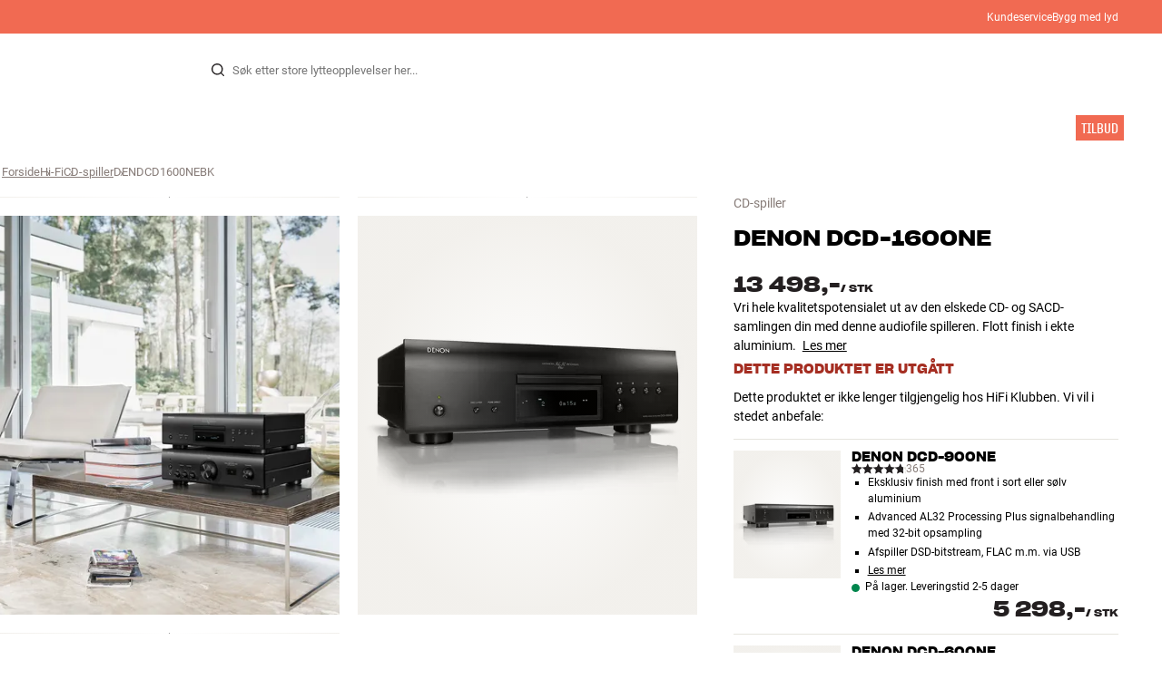

--- FILE ---
content_type: text/html
request_url: https://www.hifiklubben.no/denon-dcd-1600ne-cd-spiller/dendcd1600nebk/
body_size: 73928
content:
<!DOCTYPE html><html lang="no" class="no-js"><head><meta name="buildinfo" content="20443"><meta charset="utf-8"><script>if(!(document.documentMode&&document.documentMode<=11))document.documentElement.className=document.documentElement.className.replace(/no-js/, '');</script><base href="/"><link rel="apple-touch-icon" sizes="180x180" href="/assets/favicons/apple-touch-icon.png"><link rel="icon" type="image/png" sizes="32x32" href="/assets/favicons/favicon-32x32.png"><link rel="icon" type="image/png" sizes="16x16" href="/assets/favicons/favicon-16x16.png"><link rel="manifest" href="/assets/favicons/site.webmanifest"><link rel="mask-icon" href="/assets/favicons/safari-pinned-tab.svg" color="#000000"><link rel="shortcut icon" href="/assets/favicons/favicon.ico"><meta name="msapplication-TileColor" content="#231f20"><meta name="msapplication-config" content="/assets/favicons/browserconfig.xml"><meta name="theme-color" content="#231f20"><meta name="viewport" content="width=device-width,initial-scale=1,viewport-fit=cover,maximum-scale=1,user-scalable=no,interactive-widget=resizes-content"><link rel="preload" href="assets/fonts/roboto/roboto-v19-latin-regular.woff2" as="font" crossorigin="anonymous"><link rel="preload" href="assets/fonts/roboto/roboto-v20-latin-700.woff2" as="font" crossorigin="anonymous"><link rel="preload" href="assets/fonts/medium11/SharpGroteskMedium11.woff2" as="font" crossorigin="anonymous"><link rel="preload" href="assets/fonts/medium15/SharpGroteskMedium15.woff2" as="font" crossorigin="anonymous"><link rel="preload" href="assets/fonts/semibold15/SharpGroteskSmBold15.woff2" as="font" crossorigin="anonymous"><link rel="preload" href="assets/fonts/semibold23/SharpGroteskSmBold23.woff2" as="font" crossorigin="anonymous"><meta name="google-site-verification" content="o5onTQ8GeujG1JPfM06P_GaQ0OWQWy7LGqt2ifT-Des"><link rel="stylesheet" href="/dist/main.d1ab5ad6.css"><link data-react-helmet="true" rel="canonical" href="https://www.hifiklubben.no/denon-dcd-1600ne-cd-spiller/dendcd1600nebk/"/><link data-react-helmet="true" rel="preload" as="image" media="(min-width: 768px) and (-webkit-min-device-pixel-ratio: 2)" fetchPriority="high" imageSrcSet="https://images.hifiklubben.com/image/4dd948e6-b4e7-4b81-afa0-5ecdf39297c3/pdp_e/dendcd1600ne.jpg"/><link data-react-helmet="true" rel="preload" as="image" media="(min-width: 768px) and (-webkit-max-device-pixel-ratio: 1.9)" fetchPriority="high" imageSrcSet="https://images.hifiklubben.com/image/4dd948e6-b4e7-4b81-afa0-5ecdf39297c3/pdp_b/dendcd1600ne.jpg"/><link data-react-helmet="true" rel="preload" as="image" media="(max-width: 767px)" fetchPriority="high" imageSrcSet="https://images.hifiklubben.com/image/4dd948e6-b4e7-4b81-afa0-5ecdf39297c3/pdp_b/dendcd1600ne.jpg"/><meta data-react-helmet="true" name="title" content="Kjøp Denon DCD-1600NE CD-spiller | 6 år garanti"/><meta data-react-helmet="true" name="description" content="Vri hele kvalitetspotensialet ut av den elskede CD- og SACD-samlingen din med denne audiofile spilleren. Flott finish i ekte aluminium. "/><meta data-react-helmet="true" name="og:image" content="https://images.hifiklubben.com/image/4dd948e6-b4e7-4b81-afa0-5ecdf39297c3/pdp_d/dendcd1600ne.jpg"/><script data-react-helmet="true" >(function(w,d,s,l,i){w[l]=w[l]||[];w[l].push({"gtm.start": new Date().getTime(),event:"gtm.js"});var f=d.getElementsByTagName(s)[0],j=d.createElement(s),dl=l!="dataLayer"?"&l="+l:"";j.async=true;j.src="https://collector.hifiklubben.no/gtm.js?id="+i+dl;j.addEventListener('load',window.markGoogleAsReady);f.parentNode.insertBefore(j,f);})(window,document,"script","dataLayer","GTM-TZ5VT4C");</script><script data-react-helmet="true" type="application/ld+json">[{"@context":"https://schema.org/","@type":"Organization","name":"HiFi Klubben","url":"https://www.hifiklubben.no/","logo":"https://www.hifiklubben.no/assets/img/hifi-klubben-logo.png","contactPoint":[{"@type":"ContactPoint","contactType":"Customer service","telephone":"22132213","email":"kundeservice@hifiklubben.no","hoursAvailable":["Mo undefined-undefined","Tu undefined-undefined","We undefined-undefined","Th undefined-undefined","Fr undefined-undefined","Sa undefined-undefined","Su undefined-undefined"]}]}]</script><script data-react-helmet="true" type="application/ld+json">{"@context":"https://schema.org","@type":"Product","name":"DCD-1600NE","brand":{"@type":"Brand","name":"Denon","image":"https://static.hifiklubben.com/globalassets/brands-images/denon_x1000.png?height=50"},"productID":"DENDCD1600NEBK","sku":"DENDCD1600NEBK","color":"Black","isSimilarTo":[],"image":[{"@type":"ImageObject","url":"https://images.hifiklubben.com/image/4dd948e6-b4e7-4b81-afa0-5ecdf39297c3"},{"@type":"ImageObject","url":"https://images.hifiklubben.com/image/acea296b-f9a1-4e56-b6c3-6c3e2939c739"},{"@type":"ImageObject","url":"https://images.hifiklubben.com/image/b7762be8-5f9b-49f9-a766-0aeefcc90291"},{"@type":"ImageObject","url":"https://images.hifiklubben.com/image/78d703f0-a8e9-444c-b37a-b57515e022e1"}],"description":"Vri hele kvalitetspotensialet ut av den elskede CD- og SACD-samlingen din med denne audiofile spilleren. Flott finish i ekte aluminium. ","review":{"@type":"Review","author":{"@type":"Person","name":"Pål T."},"reviewBody":"DCD-1600NE er en audiofil SACD/CD-spiller som er den perfekte match til Denons eksklusive stereoforsterker PMA-1600NE, både når det gjelder finish og prestasjoner. Du kan selvfølgelig også bruke den i andre kombinasjoner med fremragende resultater. 32-bit lydoppsampling, Advanced AL32-signalbehandling, ny 32-bit/192kHz D/A-konverter, suverent drivverk og tung mekanisk konstruksjon sikrer deg fremragende lydkvalitet på både SACD og CD.\n\nDCD-1600NE er ikke like ekstremt tungt bygget som toppmodellen DCD-2500NE, men til gjengjeld sparer du en god del penger. Et strålende valg hvis du vil ha toppkvalitet, men likevel vil ta litt hensyn til budsjettet.\n\nDCD-1600NE fås i Premium Silver eller sort aluminiumsfinish. Systemfjernkontroll medfølger."},"gtin14":"4951035057070","positiveNotes":{"@type":"ItemList","itemListElement":[{"@type":"ListItem","position":1,"name":"Tung og stabil oppbygging med front i sort eller sølv aluminium"},{"@type":"ListItem","position":2,"name":"Advanced AL32 Processing Plus signalbehandling med 32-bit oppsampling"},{"@type":"ListItem","position":3,"name":"Originalt Denon S.V.H.-drivverk"},{"@type":"ListItem","position":4,"name":"Spiller SACD / DSD-bitstream fra plater"},{"@type":"ListItem","position":5,"name":"DAC Master Clock design"}]},"negativeNotes":{"@type":"ItemList","itemListElement":[{"@type":"ListItem","position":1,"name":"Ikke innganger for eksterne digitale lydkilder"},{"@type":"ListItem","position":2,"name":"Ikke USB-inngang"},{"@type":"ListItem","position":3,"name":"Ikke utgang for hodetelefon"}]},"offers":{"type":"https://schema.org/Offer","priceCurrency":"NOK","price":"13498","url":"https://www.hifiklubben.no/denon-dcd-1600ne-cd-spiller/dendcd1600nebk/","availability":"https://schema.org/Discontinued","itemCondition":"NewCondition"}}</script><title data-react-helmet="true">Kjøp Denon DCD-1600NE CD-spiller | 6 år garanti</title><script id="CookieConsent" src="https://policy.app.cookieinformation.com/uc.js" data-gcm-enabled="false" data-culture="NB" type="text/javascript"></script>
<meta name="p:domain_verify" content="4e17a1c1c5e337dded94d57cda6629f5"/><link data-chunk="pdp" rel="preload" crossorigin="anonymous" as="style" href="/dist/pdp.7c0ff822.css">
<link data-chunk="pdp" rel="preload" crossorigin="anonymous" as="style" href="/dist/554.182abe66.css">
<link data-chunk="pdp" rel="preload" crossorigin="anonymous" as="script" href="/dist/5020.7bb99bca.js">
<link data-chunk="pdp" rel="preload" crossorigin="anonymous" as="script" href="/dist/8431.2d031612.js">
<link data-chunk="pdp" rel="preload" crossorigin="anonymous" as="script" href="/dist/1606.15f006fb.js">
<link data-chunk="pdp" rel="preload" crossorigin="anonymous" as="script" href="/dist/554.4386c0f8.js">
<link data-chunk="pdp" rel="preload" crossorigin="anonymous" as="script" href="/dist/pdp.a658f0a4.js"><link data-chunk="pdp" rel="stylesheet" crossorigin="anonymous" href="/dist/554.182abe66.css">
<link data-chunk="pdp" rel="stylesheet" crossorigin="anonymous" href="/dist/pdp.7c0ff822.css"></head><body><noscript><iframe aria-hidden="true" src="https://www.googletagmanager.com/ns.html?id=GTM-TZ5VT4C" height="0" width="0" style="display:none;visibility:hidden">Loading Google Tag Manager...</iframe></noscript><div id="root"><div class="e8c7e9d5" data-app-static="true"><a href="/denon-dcd-1600ne-cd-spiller/dendcd1600nebk/#app-content" class="sr-only e391bedb">Hopp til innhold</a><header data-main-page-header="true" data-visible="true" class="d8de912e ba7ca241"><div class="b2d74ce5" style="background-color:#f16a52;color:#fff"><div data-page-container="true" class="c7226732 eb03a75b"><span></span><div class="e294794a dbad5b20 c3dc122f c22d5ee4 d462aadb"><a href="/kundeservice/">Kundeservice</a><a href="/inspirasjon/live-like-a-listener/live-like-a-listener/">Bygg med lyd</a></div></div></div><div data-page-container="true" class="c7226732"><div class="d841e8d0" data-header-top="true"><div class="ad62c2b1 fdeaf277"><label class="a03e5e5c dc7b0ad2 da79dadf" for="static-menu-controller" aria-label="MENY"><span data-icon="Menu" aria-hidden="true" class="svg-icon a14b4f30 e8b7e522"><svg><use xlink:href="#icon-menu"></use></svg></span><span class="f52d90bc">MENY</span></label><button type="button" class="a03e5e5c dc7b0ad2 c5bc6584" aria-label="MENY"><span data-icon="Menu" aria-hidden="true" class="svg-icon a14b4f30 e8b7e522"><svg><use xlink:href="#icon-menu"></use></svg></span><span class="f52d90bc">MENY</span></button></div><div class="e6e84559"><a href="/" class="ddde099a" title="Til forsiden"><span data-icon="Logo" aria-hidden="true" class="svg-icon a14b4f30 db994f86"><svg><use xlink:href="#icon-logo"></use></svg></span></a></div><div data-focus-guard="true" tabindex="-1" style="width:1px;height:0px;padding:0;overflow:hidden;position:fixed;top:1px;left:1px"></div><div data-focus-lock-disabled="disabled" class="search-wrapper ad0ded5f"><form class="b32e52de"><div class="d130ba22"><button class="d334b7bf" type="submit" title="Søk" aria-hidden="true" tabindex="-1"><span data-icon="Search" aria-hidden="true" class="svg-icon a14b4f30"><svg><use xlink:href="#icon-search"></use></svg></span></button><input class="ee1db0b5 e3f9fb04" aria-label="Søk etter:" type="search" autoCorrect="off" spellCheck="false" autoComplete="off" placeholder="Søk etter store lytteopplevelser her..." maxLength="200" value=""/></div></form></div><div data-focus-guard="true" tabindex="-1" style="width:1px;height:0px;padding:0;overflow:hidden;position:fixed;top:1px;left:1px"></div><div class="cde0c326 fdeaf277"><a href="/finn-butikk/" class="a03e5e5c dc7b0ad2" aria-label="Finn butikk"><span data-icon="Mappin" aria-hidden="true" class="svg-icon a14b4f30 e8b7e522"><svg><use xlink:href="#icon-mappin"></use></svg></span><span class="f52d90bc">Finn butikk</span></a><button type="button" class="a03e5e5c dc7b0ad2" aria-label="Logg inn"><span data-icon="Person" aria-hidden="true" class="svg-icon a14b4f30 e8b7e522"><svg><use xlink:href="#icon-person"></use></svg></span><span class="f52d90bc">Logg inn</span></button><a href="/checkout/basket/" class="a03e5e5c dc7b0ad2" aria-label="Handlekurv" id="header-mini-basket"><span data-icon="Bag" aria-hidden="true" class="svg-icon a14b4f30 e8b7e522"><svg><use xlink:href="#icon-bag"></use></svg></span><span class="f52d90bc">Handlekurv</span><span class="a3ee3804 ced38f30" data-count="0">1<span class="f4205441"></span></span></a></div></div></div><div class="f5d2a1d6"><div data-page-container="true" class="c7226732"><div class="e45639a7"><div class="fe97007b"><a href="/" class="ddde099a b20445ea" title="Til forsiden"><span data-icon="Logo" aria-hidden="true" class="svg-icon a14b4f30 db994f86"><svg><use xlink:href="#icon-logo"></use></svg></span></a><button class="f769315f" type="button"><span data-icon="ArrowLeft" aria-hidden="true" class="svg-icon a14b4f30"><svg><use xlink:href="#icon-arrow-left"></use></svg></span></button></div><div class="a64bc6bb"></div><button class="fc42bb25" type="button"><span data-icon="Cross" aria-hidden="true" class="svg-icon a14b4f30"><svg><use xlink:href="#icon-cross"></use></svg></span></button></div><div class="b21b3d25"><ul class="ff32e247"><li><a href="/stereo/" class="a9004664" data-active="false" id="56021btn"><div class="cd316b73 dbc2add4"><picture style="padding-top:100%" class="a3e9ccd9"><img alt="" src="https://static.hifiklubben.com/globalassets/listview-images/01-stereo-hifi/hifi_radio.jpg?width=100" loading="lazy" width="100" height="100" data-image-image="true" class="bf7095ef a4a66411 a5087070 b3a410fc bc8539c7"/></picture></div><span class="e5492ed6 ce84f9a6" data-outlet-related="false">Hi-Fi </span><span data-icon="ArrowRight" aria-hidden="true" class="svg-icon a14b4f30 ec829eb0"><svg><use xlink:href="#icon-arrow-right"></use></svg></span></a></li><li><a href="/hoyttalere/" class="a9004664" data-active="false" id="56087btn"><div class="cd316b73 dbc2add4"><picture style="padding-top:100%" class="a3e9ccd9"><img alt="" src="https://static.hifiklubben.com/globalassets/listview-images/02-speakers/active_speakers.jpg?width=100" loading="lazy" width="100" height="100" data-image-image="true" class="bf7095ef a4a66411 a5087070 b3a410fc bc8539c7"/></picture></div><span class="e5492ed6 ce84f9a6" data-outlet-related="false">Høyttalere</span><span data-icon="ArrowRight" aria-hidden="true" class="svg-icon a14b4f30 ec829eb0"><svg><use xlink:href="#icon-arrow-right"></use></svg></span></a></li><li><a href="/platespiller/" class="a9004664" data-active="false" id="166148btn"><div class="cd316b73 dbc2add4"><picture style="padding-top:100%" class="a3e9ccd9"><img alt="" src="https://static.hifiklubben.com/globalassets/listview-images/03-turntables/turntables_v2.jpg?width=100" loading="lazy" width="100" height="100" data-image-image="true" class="bf7095ef a4a66411 a5087070 b3a410fc bc8539c7"/></picture></div><span class="e5492ed6 ce84f9a6" data-outlet-related="false">Platespiller</span><span data-icon="ArrowRight" aria-hidden="true" class="svg-icon a14b4f30 ec829eb0"><svg><use xlink:href="#icon-arrow-right"></use></svg></span></a></li><li><a href="/hodetelefon/" class="a9004664" data-active="false" id="56088btn"><div class="cd316b73 dbc2add4"><picture style="padding-top:100%" class="a3e9ccd9"><img alt="" src="https://static.hifiklubben.com/globalassets/listview-images/04-headphones/over_ear_headphones.jpg?width=100" loading="lazy" width="100" height="100" data-image-image="true" class="bf7095ef a4a66411 a5087070 b3a410fc bc8539c7"/></picture></div><span class="e5492ed6 ce84f9a6" data-outlet-related="false">Hodetelefon</span><span data-icon="ArrowRight" aria-hidden="true" class="svg-icon a14b4f30 ec829eb0"><svg><use xlink:href="#icon-arrow-right"></use></svg></span></a></li><li><a href="/surround/" class="a9004664" data-active="false" id="194893btn"><div class="cd316b73 dbc2add4"><picture style="padding-top:100%" class="a3e9ccd9"><img alt="" src="https://static.hifiklubben.com/contentassets/c18787cf58e049a39fe860fd0610e4ef/solution-8_dalioberonon1loa_dalioberon5loa_dalioberonvokalloa_dalisube9fwh_denavrx1600hbk.jpg?width=100" loading="lazy" width="100" height="100" data-image-image="true" class="bf7095ef a4a66411 a5087070 b3a410fc bc8539c7"/></picture></div><span class="e5492ed6 ce84f9a6" data-outlet-related="false">Surround</span><span data-icon="ArrowRight" aria-hidden="true" class="svg-icon a14b4f30 ec829eb0"><svg><use xlink:href="#icon-arrow-right"></use></svg></span></a></li><li><a href="/tv/" class="a9004664" data-active="false" id="56090btn"><div class="cd316b73 dbc2add4"><picture style="padding-top:100%" class="a3e9ccd9"><img alt="" src="https://static.hifiklubben.com/globalassets/listview-images/05-cinema/tvs.jpg?width=100" loading="lazy" width="100" height="100" data-image-image="true" class="bf7095ef a4a66411 a5087070 b3a410fc bc8539c7"/></picture></div><span class="e5492ed6 ce84f9a6" data-outlet-related="false">TV</span><span data-icon="ArrowRight" aria-hidden="true" class="svg-icon a14b4f30 ec829eb0"><svg><use xlink:href="#icon-arrow-right"></use></svg></span></a></li><li><a href="/komplette-loesninger/" class="a9004664" data-active="false" id="194894btn"><div class="cd316b73 dbc2add4"><picture style="padding-top:100%" class="a3e9ccd9"><img alt="" src="https://static.hifiklubben.com/contentassets/ca227b74e7124a698cf310de6bb08666/argtt3bk_argfortea4mk2bk.jpg?width=100" loading="lazy" width="100" height="100" data-image-image="true" class="bf7095ef a4a66411 a5087070 b3a410fc bc8539c7"/></picture></div><span class="e5492ed6 ce84f9a6" data-outlet-related="false">Systemer</span><span data-icon="ArrowRight" aria-hidden="true" class="svg-icon a14b4f30 ec829eb0"><svg><use xlink:href="#icon-arrow-right"></use></svg></span></a></li><li><a href="/kabler/" class="a9004664" data-active="false" id="69925btn"><div class="cd316b73 dbc2add4"><picture style="padding-top:100%" class="a3e9ccd9"><img alt="" src="https://static.hifiklubben.com/globalassets/listview-images/06-cables/speaker_cables.jpg?width=100" loading="lazy" width="100" height="100" data-image-image="true" class="bf7095ef a4a66411 a5087070 b3a410fc bc8539c7"/></picture></div><span class="e5492ed6 ce84f9a6" data-outlet-related="false">Kabler</span><span data-icon="ArrowRight" aria-hidden="true" class="svg-icon a14b4f30 ec829eb0"><svg><use xlink:href="#icon-arrow-right"></use></svg></span></a></li><li><a href="/tilbehor/" class="a9004664" data-active="false" id="56091btn"><div class="cd316b73 dbc2add4"><picture style="padding-top:100%" class="a3e9ccd9"><img alt="" src="https://static.hifiklubben.com/globalassets/listview-images/07-accessories/speaker_accessories.jpg?width=100" loading="lazy" width="100" height="100" data-image-image="true" class="bf7095ef a4a66411 a5087070 b3a410fc bc8539c7"/></picture></div><span class="e5492ed6 ce84f9a6" data-outlet-related="false">Tilbehør</span><span data-icon="ArrowRight" aria-hidden="true" class="svg-icon a14b4f30 ec829eb0"><svg><use xlink:href="#icon-arrow-right"></use></svg></span></a></li></ul><ul class="ff32e247"><li><a href="/inspirasjon/" class="a9004664" data-hide-image="false" data-active="false" id="56093btn"><div class="cd316b73 dbc2add4"><picture style="padding-top:100%" class="a3e9ccd9"><img alt="" src="https://static.hifiklubben.com/globalassets/listview-images/other/inspiration_listview.jpg?width=100" loading="lazy" width="100" height="100" data-image-image="true" class="bf7095ef a4a66411 a5087070 b3a410fc bc8539c7"/></picture></div><span class="d9e7f611 e5492ed6 ce84f9a6 dc7b0ad2" data-outlet-related="false">Inspirasjon</span></a></li><li><a href="/merker/" class="a9004664" data-hide-image="false" data-active="false" id="56092btn"><div class="cd316b73 dbc2add4"><picture style="padding-top:100%" class="a3e9ccd9"><img alt="" src="https://static.hifiklubben.com/globalassets/listview-images/08-brands/400x400_other_brands.jpg?width=100" loading="lazy" width="100" height="100" data-image-image="true" class="bf7095ef a4a66411 a5087070 b3a410fc bc8539c7"/></picture></div><span class="d9e7f611 e5492ed6 ce84f9a6 dc7b0ad2" data-outlet-related="false">Merker</span><span data-icon="ArrowRight" aria-hidden="true" class="svg-icon a14b4f30 ec829eb0"><svg><use xlink:href="#icon-arrow-right"></use></svg></span></a></li><li><a href="/nyheter/" class="a9004664" data-hide-image="false" data-active="false" id="72829btn"><div class="cd316b73 dbc2add4"><picture style="padding-top:100%" class="a3e9ccd9"><img alt="" src="https://static.hifiklubben.com/contentassets/36d93228e4fb4236810424f2b085def9/blsound.jpg?width=100" loading="lazy" width="100" height="100" data-image-image="true" class="bf7095ef a4a66411 a5087070 b3a410fc bc8539c7"/></picture></div><span class="d9e7f611 e5492ed6 ce84f9a6 dc7b0ad2" data-outlet-related="false">Nyheter</span></a></li><li><a href="/tilbud/" class="a9004664" data-hide-image="false" data-active="false" id="56094btn"><div class="cd316b73 dbc2add4"><picture style="padding-top:100%" class="a3e9ccd9"><img alt="" src="https://static.hifiklubben.com/globalassets/listview-images/other/offers_2.png?width=100" loading="lazy" width="100" height="100" data-image-image="true" class="bf7095ef a4a66411 a5087070 b3a410fc bc8539c7"/></picture></div><span class="d9e7f611 e5492ed6 ce84f9a6 dc7b0ad2" data-outlet-related="true">Tilbud</span></a></li></ul><div class="e61c3f80" style="opacity:0"></div><ul class="d3b5b8eb"><li><a href="/finn-butikk/" class="ae06aa80" title="Finn butikk"><span data-icon="Mappin" aria-hidden="true" class="svg-icon a14b4f30"><svg><use xlink:href="#icon-mappin"></use></svg></span><span class="e294794a f67351a3">Finn Butikk</span></a></li><li><a href="/kundeservice/" class="ae06aa80" title="Kundeservice"><span data-icon="Headset" aria-hidden="true" class="svg-icon a14b4f30"><svg><use xlink:href="#icon-headset"></use></svg></span><span class="e294794a f67351a3">Kundeservice</span></a></li><li><a href="/" class="ae06aa80" title="Min profil"><span data-icon="Person" aria-hidden="true" class="svg-icon a14b4f30"><svg><use xlink:href="#icon-person"></use></svg></span><span class="e294794a f67351a3">Logg inn</span></a></li><a href="/kundeservice/" class="ae06aa80"><span class="e294794a f67351a3">Kundeservice</span></a><a href="/inspirasjon/live-like-a-listener/live-like-a-listener/" class="ae06aa80"><span class="e294794a f67351a3">Bygg med lyd</span></a></ul></div></div><dialog class="e302f7d2"><div data-page-container="true" class="c7226732 a69111d0"><div><header class="da7693ec"><h3 class="e294794a b7e0ff6f ce88ab60 e284adae"></h3></header><div class="f4bb6e7a"></div></div><div><div></div></div></div></dialog></div></header><main class="a72f7d06" id="app-content"><article><div class="fcbcd96c"><div data-page-container="true" class="c7226732 bdc08440"><ul class="a4f2f1fa"><li class="eb06ccd9"><a href="/" title="Forside">Forside</a><span class="a227ebf2">›</span></li><li class="eb06ccd9"><a href="/stereo/" title="Hi-Fi">Hi-Fi</a><span class="a227ebf2">›</span></li><li class="eb06ccd9"><a href="/stereo/cd-spiller/" title="CD-spiller">CD-spiller</a><span class="a227ebf2">›</span></li><li class="eb06ccd9">DENDCD1600NEBK</li></ul></div></div><div class="ef2a34c4"><div data-page-container="true" class="c7226732"><div class="a897dac4" id="product-page-info"><header><section class="e3f3a774"><a href="/stereo/cd-spiller/" class="e294794a f0ca7b1d e0c728b4 c22d5ee4 f67351a3 eea189ff">CD-spiller</a><div class="e8d20271"><h1 class="e294794a e79f0d14 b807a937 e284adae">Denon<!-- --> <!-- -->DCD-1600NE</h1><div><aside class="e294794a dbad5b20 c3dc122f c22d5ee4 c214aabe" aria-hidden="true" tabindex="-1"></p><p>Hos HiFi Klubben får du god lyd, ekte ekspertise og ærlig rådgivning – og det skal du selvfølgelig ikke betale ekstra for.</p><p><a aria-hidden tabindex="-1" href='/kundeservice/derfor-handler-du-hos-hifi-klubben/'>Les mer om prismatch</a>.</p></aside></div></div></section></header><main><div class="f948489b"><ul class="e3cf5b3b"><li class="c3914f2c"><button class="a378a5e2" type="button" aria-label="DCD-1600NE 1"><div class="cd316b73 d6f4cd12"><picture style="padding-top:117.7%" class="a3e9ccd9"><source srcSet="https://images.hifiklubben.com/image/4dd948e6-b4e7-4b81-afa0-5ecdf39297c3/pdp_b/dendcd1600ne.jpg 1x, https://images.hifiklubben.com/image/4dd948e6-b4e7-4b81-afa0-5ecdf39297c3/pdp_e/dendcd1600ne.jpg 2x" media="(min-width: 768px)"/><source srcSet="https://images.hifiklubben.com/image/4dd948e6-b4e7-4b81-afa0-5ecdf39297c3/pdp_b/dendcd1600ne.jpg"/><img alt="" src="https://images.hifiklubben.com/image/4dd948e6-b4e7-4b81-afa0-5ecdf39297c3/pdp_e/dendcd1600ne.jpg" loading="eager" data-image-image="true" fetchPriority="high" class="bf7095ef a4a66411 a5087070 b3a410fc bc8539c7"/></picture></div></button></li><li class="c3914f2c"><button class="a378a5e2" type="button" aria-label="DCD-1600NE 2"><div class="cd316b73 d6f4cd12"><picture style="padding-top:117.7%" class="a3e9ccd9"><source srcSet="https://images.hifiklubben.com/image/acea296b-f9a1-4e56-b6c3-6c3e2939c739/pdp_b/dendcd1600ne.jpg 1x, https://images.hifiklubben.com/image/acea296b-f9a1-4e56-b6c3-6c3e2939c739/pdp_e/dendcd1600ne.jpg 2x" media="(min-width: 768px)"/><source srcSet="https://images.hifiklubben.com/image/acea296b-f9a1-4e56-b6c3-6c3e2939c739/pdp_b/dendcd1600ne.jpg"/><img alt="" src="https://images.hifiklubben.com/image/acea296b-f9a1-4e56-b6c3-6c3e2939c739/pdp_e/dendcd1600ne.jpg" loading="lazy" data-image-image="true" class="bf7095ef a4a66411 a5087070 b3a410fc bc8539c7"/></picture></div></button></li><li class="c3914f2c"><button class="a378a5e2" type="button" aria-label="DCD-1600NE 3"><picture style="padding-top:117.7%" class="a3e9ccd9 cbcd9d57"><source srcSet="https://images.hifiklubben.com/image/db5ff535-76dd-48a2-8f52-ff9a66173d6f/pdp_b/dendcd1600ne.jpg 1x, https://images.hifiklubben.com/image/db5ff535-76dd-48a2-8f52-ff9a66173d6f/pdp_e/dendcd1600ne.jpg 2x" media="(min-width: 768px)"/><source srcSet="https://images.hifiklubben.com/image/db5ff535-76dd-48a2-8f52-ff9a66173d6f/pdp_b/dendcd1600ne.jpg"/><img alt="" src="https://images.hifiklubben.com/image/db5ff535-76dd-48a2-8f52-ff9a66173d6f/pdp_f/dendcd1600ne.jpg" loading="lazy" data-image-image="true" class="bf7095ef a4a66411 a5087070 b3a410fc bc8539c7 f463b4be"/></picture></button></li><li class="c3914f2c"><button class="a378a5e2" type="button" aria-label="DCD-1600NE 4"><div class="cd316b73 d6f4cd12"><picture style="padding-top:117.7%" class="a3e9ccd9"><source srcSet="https://images.hifiklubben.com/image/b7762be8-5f9b-49f9-a766-0aeefcc90291/pdp_b/dendcd1600ne.jpg 1x, https://images.hifiklubben.com/image/b7762be8-5f9b-49f9-a766-0aeefcc90291/pdp_e/dendcd1600ne.jpg 2x" media="(min-width: 768px)"/><source srcSet="https://images.hifiklubben.com/image/b7762be8-5f9b-49f9-a766-0aeefcc90291/pdp_b/dendcd1600ne.jpg"/><img alt="" src="https://images.hifiklubben.com/image/b7762be8-5f9b-49f9-a766-0aeefcc90291/pdp_e/dendcd1600ne.jpg" loading="lazy" data-image-image="true" class="bf7095ef a4a66411 a5087070 b3a410fc bc8539c7"/></picture></div></button></li><li class="c3914f2c"><button class="a378a5e2" type="button" aria-label="DCD-1600NE 5"><div class="cd316b73 d6f4cd12"><picture style="padding-top:117.7%" class="a3e9ccd9"><source srcSet="https://images.hifiklubben.com/image/78d703f0-a8e9-444c-b37a-b57515e022e1/pdp_b/dendcd1600ne.jpg 1x, https://images.hifiklubben.com/image/78d703f0-a8e9-444c-b37a-b57515e022e1/pdp_e/dendcd1600ne.jpg 2x" media="(min-width: 768px)"/><source srcSet="https://images.hifiklubben.com/image/78d703f0-a8e9-444c-b37a-b57515e022e1/pdp_b/dendcd1600ne.jpg"/><img alt="" src="https://images.hifiklubben.com/image/78d703f0-a8e9-444c-b37a-b57515e022e1/pdp_e/dendcd1600ne.jpg" loading="lazy" data-image-image="true" class="bf7095ef a4a66411 a5087070 b3a410fc bc8539c7"/></picture></div></button></li></ul></div></main><aside><div class="d0f9f7f5"><div class="fb47295a"><div class="a9d19188"><div><div class="ec38a40d ff65d12b"><span class="e294794a e79f0d14 b807a937 e284adae c9af8a3b">13 498,-</span><span class="e294794a afa435e4 f8a7e252 e284adae c9af8a3b">/ <!-- -->stk</span></div></div></div></div><div class="e294794a e379b756 e9fcb041 c22d5ee4">Vri hele kvalitetspotensialet ut av den elskede CD- og SACD-samlingen din med denne audiofile spilleren. Flott finish i ekte aluminium. <a class="d3158873 bc646049" href="/denon-dcd-1600ne-cd-spiller/dendcd1600nebk/#description">Les mer</a></div><aside class="f13c3965"><div class="e294794a b7e0ff6f ce88ab60 e284adae ff51bea5">Dette produktet er utgått</div><p>Dette produktet er ikke lenger tilgjengelig hos HiFi Klubben. Vi vil i stedet anbefale:</p><ul><li class="fe1658cf"><a href="/denon-dcd-900ne-cd-afspiller/dendcd900nebk/"><div class="cd316b73 c69e6483"><picture style="padding-top:120%" class="a3e9ccd9"><img alt="" src="https://images.hifiklubben.com/image/62efd6d6-9dd6-4226-b188-3de2c5dbee02/pcs/denon-dcd-900ne.jpg" loading="lazy" data-image-image="true" class="bf7095ef a4a66411 a5087070 b3a410fc bc8539c7"/></picture></div></a><a href="/denon-dcd-900ne-cd-afspiller/dendcd900nebk/" class="c9c16dfd"><div class="e294794a b7e0ff6f ce88ab60 e284adae d47e44d0">Denon DCD-900NE</div><div class="a006818e f0ed1860 de65aab4"><div class="bff5a6cd"><div class="cb57da8b"><span data-icon="StarSharp" aria-hidden="true" class="svg-icon a14b4f30 eb01cab7"><svg><use xlink:href="#icon-star-sharp"></use></svg></span></div><div class="cb57da8b"><span data-icon="StarSharp" aria-hidden="true" class="svg-icon a14b4f30 eb01cab7"><svg><use xlink:href="#icon-star-sharp"></use></svg></span></div><div class="cb57da8b"><span data-icon="StarSharp" aria-hidden="true" class="svg-icon a14b4f30 eb01cab7"><svg><use xlink:href="#icon-star-sharp"></use></svg></span></div><div class="cb57da8b"><span data-icon="StarSharp" aria-hidden="true" class="svg-icon a14b4f30 eb01cab7"><svg><use xlink:href="#icon-star-sharp"></use></svg></span></div><div class="cb57da8b"><span data-icon="StarSharp" aria-hidden="true" class="svg-icon a14b4f30 eb01cab7" style="width:78%"><svg><use xlink:href="#icon-star-sharp"></use></svg></span><span data-icon="StarSharp" aria-hidden="true" class="svg-icon a14b4f30 eb01cab7 d7fc56f8" style="width:22%"><svg><use xlink:href="#icon-star-sharp"></use></svg></span></div></div><div class="c56e64b3" data-count="true">365</div></div><ul class="e294794a dbad5b20 c3dc122f c22d5ee4 a70d123b"><li>Eksklusiv finish med front i sort eller sølv aluminium </li><li>Advanced AL32 Processing Plus signalbehandling med 32-bit opsampling </li><li>Afspiller DSD-bitstream, FLAC m.m. via USB  </li><li><button class="d3158873" type="button">Les mer</button></li></ul><div class="e294794a dbad5b20 c3dc122f c22d5ee4"><span class="f62fb6ae fae35cd3"></span> <!-- -->På lager. Leveringstid 2-5 dager</div><div class="a98940b9"><div class="ec38a40d ff65d12b"><span class="e294794a e79f0d14 b807a937 e284adae c9af8a3b">5 298,-</span><span class="e294794a afa435e4 f8a7e252 e284adae c9af8a3b">/ <!-- -->stk</span></div></div></a></li><li class="fe1658cf"><a href="/denon-dcd-600ne-cd-afspiller/dendcd600neps/"><div class="cd316b73 c69e6483"><picture style="padding-top:120%" class="a3e9ccd9"><img alt="" src="https://images.hifiklubben.com/image/760eadf4-ad9f-4f34-8051-8eb5dc8f2398/pcs/denon-dcd-600ne.jpg" loading="lazy" data-image-image="true" class="bf7095ef a4a66411 a5087070 b3a410fc bc8539c7"/></picture></div></a><a href="/denon-dcd-600ne-cd-afspiller/dendcd600neps/" class="c9c16dfd"><div class="e294794a b7e0ff6f ce88ab60 e284adae d47e44d0">Denon DCD-600NE</div><div class="a006818e f0ed1860 de65aab4"><div class="bff5a6cd"><div class="cb57da8b"><span data-icon="StarSharp" aria-hidden="true" class="svg-icon a14b4f30 eb01cab7"><svg><use xlink:href="#icon-star-sharp"></use></svg></span></div><div class="cb57da8b"><span data-icon="StarSharp" aria-hidden="true" class="svg-icon a14b4f30 eb01cab7"><svg><use xlink:href="#icon-star-sharp"></use></svg></span></div><div class="cb57da8b"><span data-icon="StarSharp" aria-hidden="true" class="svg-icon a14b4f30 eb01cab7"><svg><use xlink:href="#icon-star-sharp"></use></svg></span></div><div class="cb57da8b"><span data-icon="StarSharp" aria-hidden="true" class="svg-icon a14b4f30 eb01cab7"><svg><use xlink:href="#icon-star-sharp"></use></svg></span></div><div class="cb57da8b"><span data-icon="StarSharp" aria-hidden="true" class="svg-icon a14b4f30 eb01cab7" style="width:71%"><svg><use xlink:href="#icon-star-sharp"></use></svg></span><span data-icon="StarSharp" aria-hidden="true" class="svg-icon a14b4f30 eb01cab7 d7fc56f8" style="width:29%"><svg><use xlink:href="#icon-star-sharp"></use></svg></span></div></div><div class="c56e64b3" data-count="true">214</div></div><ul class="e294794a dbad5b20 c3dc122f c22d5ee4 a70d123b"><li>Eksklusiv finish med front i sort eller sølv aluminium </li><li> AL32 Processing </li><li> Pure Direct Mode </li><li><button class="d3158873" type="button">Les mer</button></li></ul><div class="e294794a dbad5b20 c3dc122f c22d5ee4"><span class="f62fb6ae fae35cd3"></span> <!-- -->På lager. Leveringstid 2-5 dager</div><div class="a98940b9"><div class="ec38a40d ff65d12b"><span class="e294794a e79f0d14 b807a937 e284adae c9af8a3b">4 198,-</span><span class="e294794a afa435e4 f8a7e252 e284adae c9af8a3b">/ <!-- -->stk</span></div></div></a></li></ul><button class="d3158873 e294794a afa435e4 f8a7e252 e284adae a32d3022" type="button">Vis alle</button></aside></div><div class="ea4cedd4"><p style="text-align:center">Produktet er ikke lengre tilgjengelig i den valgte fargen eller varianten.</p></div><div><div class="f389f85a e284adae"></div><ul class="e099363b"><li><a href="https://www.hifiklubben.no/kundeservice/derfor-handler-du-hos-hifi-klubben/#pricematch" class="b9835a49" rel="noopener"><span class="d4ed7b0e" style="--hifi-selling-point-icon-width:15px"><picture class="a3e9ccd9 a486ef3f"><img alt="" src="https://static.hifiklubben.com/globalassets/ui/usp/pictograms/pricematch.svg" loading="lazy" data-image-image="true" class="bf7095ef"/></picture></span><span class="aa2e0f96">Prismatch - Vi matcher konkurrentene</span></a></li><li><a href="/kundeservice/garanti/" class="b9835a49"><span class="d4ed7b0e" style="--hifi-selling-point-icon-width:15px"><picture class="a3e9ccd9 a486ef3f"><img alt="" src="https://static.hifiklubben.com/globalassets/ui/usp/pictograms/garanti_grey.svg" loading="lazy" data-image-image="true" class="bf7095ef"/></picture></span><span class="aa2e0f96">6 års medlemsgaranti på all Hi-Fi</span></a></li><li><a href="/kundeservice/retur-og-angrerett/" class="b9835a49"><span class="d4ed7b0e" style="--hifi-selling-point-icon-width:15px"><picture class="a3e9ccd9 a486ef3f"><img alt="" src="https://static.hifiklubben.com/globalassets/ui/usp/pictograms/buy-try_grey.svg" loading="lazy" data-image-image="true" class="bf7095ef"/></picture></span><span class="aa2e0f96">60 dagers åpent kjøp</span></a></li></ul></div><div></div></aside></div></div><div data-page-container="true" class="c7226732"><div class="b12ccb89"><div class="bb18b10e"><div><h4 class="c2927bf0 e284adae">Fordeler</h4><ul class="a9396921 ffb49185 c6e74a1e"><li class="fc8cbcb0 e9fcb041 c22d5ee4"><span data-icon="Plus" aria-hidden="true" class="svg-icon a14b4f30"><svg><use xlink:href="#icon-plus"></use></svg></span><span>Tung og stabil oppbygging med front i sort eller sølv aluminium</span></li><li class="fc8cbcb0 e9fcb041 c22d5ee4"><span data-icon="Plus" aria-hidden="true" class="svg-icon a14b4f30"><svg><use xlink:href="#icon-plus"></use></svg></span><span>Advanced AL32 Processing Plus signalbehandling med 32-bit oppsampling</span></li><li class="fc8cbcb0 e9fcb041 c22d5ee4"><span data-icon="Plus" aria-hidden="true" class="svg-icon a14b4f30"><svg><use xlink:href="#icon-plus"></use></svg></span><span>Originalt Denon S.V.H.-drivverk</span></li><li class="fc8cbcb0 e9fcb041 c22d5ee4"><span data-icon="Plus" aria-hidden="true" class="svg-icon a14b4f30"><svg><use xlink:href="#icon-plus"></use></svg></span><span>Spiller SACD / DSD-bitstream fra plater</span></li><li class="fc8cbcb0 e9fcb041 c22d5ee4"><span data-icon="Plus" aria-hidden="true" class="svg-icon a14b4f30"><svg><use xlink:href="#icon-plus"></use></svg></span><span>DAC Master Clock design</span></li></ul><button class="c233dfd2" type="button">Vis alle fordeler</button></div><div><h4 class="c2927bf0 e284adae">Begrensninger</h4><ul class="a9396921 c6e74a1e"><li class="fc8cbcb0 e9fcb041 c22d5ee4"><span data-icon="Minus" aria-hidden="true" class="svg-icon a14b4f30"><svg><use xlink:href="#icon-minus"></use></svg></span><span>Ikke innganger for eksterne digitale lydkilder</span></li><li class="fc8cbcb0 e9fcb041 c22d5ee4"><span data-icon="Minus" aria-hidden="true" class="svg-icon a14b4f30"><svg><use xlink:href="#icon-minus"></use></svg></span><span>Ikke USB-inngang</span></li><li class="fc8cbcb0 e9fcb041 c22d5ee4"><span data-icon="Minus" aria-hidden="true" class="svg-icon a14b4f30"><svg><use xlink:href="#icon-minus"></use></svg></span><span>Ikke utgang for hodetelefon</span></li></ul></div></div><button class="c312b44d" type="button">Vis alle fordeler og ulemper</button><a href="/eksperter/ekspert/1770/" class="add0f125"><picture class="a3e9ccd9 a486ef3f d3105d65"><img alt="Pål T." src="https://www.hifi.academy/_customerFiles/hifi_academy/documents/5B3C4CBE-DD6A-40DE-AEBF-F1F7EF52C979.jpg?width=140&amp;height=140" loading="lazy" data-image-image="true" class="bf7095ef"/></picture><div class="e49d2ffb"><div class="e294794a b7e0ff6f ce88ab60 e284adae">Pål T.</div><p class="c75e1bce e9fcb041 c22d5ee4">Sandvika</p></div></a></div></div><section><div data-page-container="true" class="c7226732 f96fcb38"><div class="ef2d3a25" id="description"><button class="ceaf197e e5f3e425" aria-expanded="true" id="acc-description-header" aria-controls="acc-description-panel" type="button"><span class="e294794a b7e0ff6f ce88ab60 e284adae" data-header-content="true"><span class="a97f87e0">Beskrivelse</span></span><span class="b71889f2 e2ff1af7" data-collapse-icon="true"><span data-icon="ArrowHeadDown" aria-hidden="true" class="svg-icon a14b4f30"><svg><use xlink:href="#icon-arrow-head-down"></use></svg></span></span></button><div class="ca5bd3a6 e2ff1af7" aria-hidden="false" role="region" id="acc-description-panel" aria-labelledby="acc-description-header"><div><span class="a5431fe2"><div class="f1a525ad"><div class="b50bc6d5"><div class="d3d758ee c9a932f7"><h3 class="e294794a faf7d934 d1c550c9 e284adae">Denon DCD-1600NE – tung og audiofil SACD/CD-spiller i flott aluminiumsfinish</h3><div class="rte eeaf94be d4e4b972">DCD-1600NE er en audiofil SACD/CD-spiller som er den perfekte match til Denons eksklusive stereoforsterker PMA-1600NE, både når det gjelder finish og prestasjoner. Du kan selvfølgelig også bruke den i andre kombinasjoner med fremragende resultater. 32-bit lydoppsampling, Advanced AL32-signalbehandling, ny 32-bit/192kHz D/A-konverter, suverent drivverk og tung mekanisk konstruksjon sikrer deg fremragende lydkvalitet på både SACD og CD.<br><br>DCD-1600NE er ikke like ekstremt tungt bygget som toppmodellen DCD-2500NE, men til gjengjeld sparer du en god del penger. Et strålende valg hvis du vil ha toppkvalitet, men likevel vil ta litt hensyn til budsjettet.<br><br>DCD-1600NE fås i Premium Silver eller sort aluminiumsfinish. Systemfjernkontroll medfølger.<br><br></div><div class="rte eeaf94be d4e4b972">Støy og vibrasjoner ingen adgang <br>DCD-1600NE er tvers gjennom konstruert for å eliminere all mekanisk og elektrisk støy. Det eksklusive Advanced S.V.H.-drivverket (Suppress Vibration Hybrid) er produsert av Denon selv. Drivverket har dobbel topplate og vibrasjonshemmende skuff i støpt aluminium, og det er brukt en kombinasjon av ulike materialer som optimaliserer både mekanisk stabilitet og presisjon i signalavlesingen.<br><br>For å forhindre innbyrdes påvirkning mellom den analoge og den digitale delen er DCD-1600NE utstyrt med to transformatorer og helt separate strømforsyninger. Viklingene i den analoge transformatoren består av eksklusivt OFC-kobber, og de to transformatorene er orientert slik at de ikke tar imot støy fra hverandre. Selve monteringssokkelen for transformatorene er laget av støpt aluminium for å hemme vibrasjoner. Resultatet er et dramatisk forbedret signal/støy-forhold, og dermed hørbart bedre lyd.<br><br>32-bit signalbehandling og DAC Master Clock design for enestående lydkvalitet <br>DCD-1600NE er utstyrt med Denons eksklusive 32-bit Advanced AL32 Processing Plus signalbehandling, og den oppsampler alle musikksignaler til en oppløsning på hele 32 bit før den videre signalbehandlingen. Denne drastisk økte oppløsningen gir langt flere detaljer og mer presisjon både i og utenfor det hørbare området. Dette kan tydelig høres i form av en utrolig naturlig og luftig musikkgjengivelse der rominformasjonen trer langt tydeligere frem enn du er vant til fra vanlige CD-spillere. De avgjørende D/A-konverterne arbeider også i 32-bit.<br><br>Det avanserte DAC Master Clock-designet i DCD-1600NE sørger samtidig for å optimalisere den såkalte "klokken" i signaloverføringen fra spilleren til forsterkeren, slik at du unngår lydforringende jitter-støy (digital forvrengning i tidsdomenet). Denne audiofile detaljen får du full glede av, enten du hører på musikk i normal eller høy oppløsning.<br><br></div><a href="/merker/denon/" class="d3158873 b13f615d">Mer fra Denon</a></div><button class="e6d89fd9" type="button">Les mer</button></div></div></span></div></div></div><div class="ef2d3a25" id="specifications"><button class="ceaf197e e5f3e425" aria-expanded="false" id="acc-specifications-header" aria-controls="acc-specifications-panel" type="button"><span class="e294794a b7e0ff6f ce88ab60 e284adae" data-header-content="true"><span class="a97f87e0">Tekniske spesifikasjoner</span></span><span class="b71889f2" data-collapse-icon="true"><span data-icon="ArrowHeadDown" aria-hidden="true" class="svg-icon a14b4f30"><svg><use xlink:href="#icon-arrow-head-down"></use></svg></span></span></button><div class="ca5bd3a6" aria-hidden="true" role="region" id="acc-specifications-panel" aria-labelledby="acc-specifications-header"><div><span class="a5431fe2"><div class="f1a525ad"><div class="cb391f79"><div><h4 class="e294794a b5b2b6e1 e86a0ca3 e284adae">Tilkoblinger</h4><div class="e2a40152"><table class="ebb5f443"><tbody><tr><th>Lydutgang</th><td>Koaksial, Optisk, Analog RCA</td></tr><tr><th>Utgang (annet)</th><td>IR</td></tr><tr><th>Inngang (annet)</th><td>IR</td></tr></tbody></table></div></div><div><h4 class="e294794a b5b2b6e1 e86a0ca3 e284adae">Produkt data</h4><div class="e2a40152"><table class="ebb5f443"><tbody><tr><th>Fjernkontroll</th><td>Ja</td></tr><tr><th>Timer</th><td>Nei</td></tr><tr><th>D/A-konvertering lyd</th><td>Burr-Brown PCM1795 32-bit/192 kHz</td></tr></tbody></table></div></div><div><h4 class="e294794a b5b2b6e1 e86a0ca3 e284adae">Energi</h4><div class="e2a40152"><table class="ebb5f443"><tbody><tr><th>Strømforbruk i standby</th><td>0,2 watt</td></tr></tbody></table></div></div><div><h4 class="e294794a b5b2b6e1 e86a0ca3 e284adae">Formater</h4><div class="e2a40152"><table class="ebb5f443"><tbody><tr><th>Lydformater</th><td>WMA, AAC, ALAC , FLAC, SACD, CD, CD-R, CD-RW, DVD-R, DVD-RW, AIFF, WAV</td></tr></tbody></table></div></div><div><h4 class="e294794a b5b2b6e1 e86a0ca3 e284adae">Dimensjoner og design</h4><div class="e2a40152"><table class="ebb5f443"><tbody><tr><th>Farge</th><td>Sort</td></tr><tr><th>Fargebeskrivelse</th><td>Sort</td></tr><tr><th>Vekt produkt (kg)</th><td>9,3</td></tr><tr><th>Bredde (cm)</th><td>43,4</td></tr><tr><th>Høyde (cm)</th><td>13,4</td></tr><tr><th>Dybde (cm)</th><td>32,8</td></tr><tr><th>Høyde emballasje (cm)</th><td>25</td></tr><tr><th>Lengde emballasje (cm)</th><td>54</td></tr><tr><th>Vekt emballasje (kg)</th><td>10,3</td></tr><tr><th>Bredde emballasje</th><td>45</td></tr></tbody></table></div></div><div><h4 class="e294794a b5b2b6e1 e86a0ca3 e284adae">Generelle egenskaper</h4><div class="e2a40152"><table class="b5324f47 ebb5f443"><tbody><tr><td>Fjernkontroll : Ja (RC-1213 systemfjernkontroll)</td></tr><tr><td>Kategori : CD/SACD-spiller</td></tr><tr><td>Vekt : 8,2 kg</td></tr><tr><td>Formater : SACD*, CD, CD-R/RW, DVD±R/RW, WAV/FLAC/AIFF**, ALAC***, AAC/WMA****</td></tr><tr><td>Farge : Sølv (Premium Silver), sort</td></tr><tr><td>Størrelse : 43,4 x 13,4 x 32,8 cm (BxHxD)</td></tr><tr><td>D/A-konverter : 32-bit/192 kHz</td></tr><tr><td>Digitale utganger : Optisk, coaxial</td></tr><tr><td>Advanced AL32 Processing Plus signalbehandling </td></tr><tr><td>Advanced S.V.H.-drivverk </td></tr><tr><td>Analog lydutgang (L/R RCA) </td></tr><tr><td>Innebygde D/A-konvertere: Burr-Brown PCM1795 </td></tr><tr><td>Pure Direct </td></tr><tr><td>IR inn/ut </td></tr><tr><td>Standby-forbruk: 0,2 watt </td></tr><tr><td>Avtagbar strømkabel </td></tr></tbody></table></div></div></div></div></span></div></div></div><div class="ef2d3a25" id="book-demo"><button class="ceaf197e e5f3e425" aria-expanded="false" id="acc-book-demo-header" aria-controls="acc-book-demo-panel" type="button"><span class="e294794a b7e0ff6f ce88ab60 e284adae" data-header-content="true"><span class="a97f87e0">Gratis demonstrasjon</span></span><span class="b71889f2" data-collapse-icon="true"><span data-icon="ArrowHeadDown" aria-hidden="true" class="svg-icon a14b4f30"><svg><use xlink:href="#icon-arrow-head-down"></use></svg></span></span></button><div class="ca5bd3a6" aria-hidden="true" role="region" id="acc-book-demo-panel" aria-labelledby="acc-book-demo-header"><div><span class="a5431fe2"></span></div></div></div></div><div data-page-container="true" class="c7226732 f2b9ddaf"><section class="df633f60"><ul class="cc808b0c"><li><picture style="padding-top:100%" class="a3e9ccd9 a4932dfa"><img alt="" src="https://static.hifiklubben.com/globalassets/ui/experts/john_expert.jpg?width=200" loading="lazy" width="100" height="100" data-image-image="true" class="bf7095ef a4a66411 a5087070 b3a410fc bc8539c7 f463b4be"/></picture></li><li><picture style="padding-top:100%" class="a3e9ccd9 a4932dfa"><img alt="" src="https://static.hifiklubben.com/globalassets/ui/experts/lasse_expert.jpg?width=200" loading="lazy" width="100" height="100" data-image-image="true" class="bf7095ef a4a66411 a5087070 b3a410fc bc8539c7 f463b4be"/></picture></li><li><picture style="padding-top:100%" class="a3e9ccd9 a4932dfa"><img alt="" src="https://static.hifiklubben.com/globalassets/ui/experts/wietze_expert.jpg?width=200" loading="lazy" width="100" height="100" data-image-image="true" class="bf7095ef a4a66411 a5087070 b3a410fc bc8539c7 f463b4be"/></picture></li></ul><div class="cb7d2ff9"><h4 class="e294794a b7e0ff6f ce88ab60 e284adae">Trenger du hjelp?</h4><div class="c45b09ce e9fcb041 c22d5ee4">Spør en av våre lidenskapelige hi-fi-eksperter eller ta kontakt med kundeservice.<button class="a14e0776" type="button">Få hjelp</button></div></div></section></div></section><aside data-page-container="true" class="c7226732 f6929ebc"><div class="a68b02bf"></div><div class="ea18c8f4"><div class="c6b73426"><div class="c71312b3 b3a410fc b990538d"><span style="transform:scaleX(0)"></span></div><button class="e294794a e79f0d14 b807a937 e284adae a9bb9e35" type="button" id="demo-1-trg" aria-controls="demo-1-cnt">Kom inn og hør forskjellen</button><div class="ca5bd3a6 e2ff1af7" aria-hidden="false" role="region" id="demo-1-cnt" aria-labelledby="demo-1-trg"><div><div class="rte eeaf94be a7ea127f"><p>Du er alltid velkommen til &aring; stikke innom og h&oslash;re det vi har i butikken. Hvis du <a href="/c/book-en-ekspert/">booker en demo</a>, legger vi litt ekstra innsats i opplevelsen og har utstyret klart n&aring;r du kommer</p></div><a href="/finn-butikk/" class="a5ba5f87 a21f4875 b3b54f97 dc7b0ad2" aria-hidden="false"><span class="a2c4b4b0">Finn butikk</span></a></div></div></div><div class="c6b73426"><button class="e294794a e79f0d14 b807a937 e284adae a9bb9e35" type="button" id="demo-2-trg" aria-controls="demo-2-cnt">Rådgivning du kan stole på</button><div class="ca5bd3a6" aria-hidden="true" role="region" id="demo-2-cnt" aria-labelledby="demo-2-trg"><div><div class="rte eeaf94be a7ea127f"><p>V&aring;re medarbeidere er ekte entusiaster som kjenner produktene og brenner for god lyd &ndash; enten det gjelder musikk eller hjemmekino. Fortell oss hva du dr&oslash;mmer om, s&aring; finner vi l&oslash;sningen som passer deg og ditt budsjett best</p></div><a href="/c/book-en-ekspert/" class="a5ba5f87 a21f4875 b3b54f97 dc7b0ad2" aria-hidden="true" tabindex="-1"><span class="a2c4b4b0">Book en ekspert</span></a></div></div></div><div class="c6b73426"><button class="e294794a e79f0d14 b807a937 e284adae a9bb9e35" type="button" id="demo-3-trg" aria-controls="demo-3-cnt">Toppkvalitet siden 1980</button><div class="ca5bd3a6" aria-hidden="true" role="region" id="demo-3-cnt" aria-labelledby="demo-3-trg"><div><div class="rte eeaf94be a7ea127f"><p>Alle HiFi Klubbens produkter for musikk, hjemmekino og TV er h&aring;ndplukket kvalitet som er laget for &aring; vare i mange &aring;r. Det er bra for b&aring;de lommeboken og milj&oslash;et.</p></div></div></div></div></div></aside><div class="bcd88b7d c870c408"><div data-page-container="true" class="c7226732"><div class="bff7a35e"><h2 class="e294794a faf7d934 d1c550c9 e284adae">Tilbehør til Denon DCD-1600NE</h2><div class="a5f4ddbe"><div class="f1e4982b"><button class="d80b3695 f2d3001c" type="button"><span data-icon="ArrowHeadRight" aria-hidden="true" class="svg-icon a14b4f30"><svg><use xlink:href="#icon-arrow-head-right"></use></svg></span></button><button class="f2d3001c" type="button"><span data-icon="ArrowHeadRight" aria-hidden="true" class="svg-icon a14b4f30"><svg><use xlink:href="#icon-arrow-head-right"></use></svg></span></button></div></div></div></div><ul class="f89a2d5f"><li class="fbb26255"><article class="c6edffed" data-sku="AQYUKONIN"><a href="/audioquest-yukon-rca-signalkabel/aqyukonin0,5/" class="eb2dfc07"><div class="c8a7edf1"><div class="cd316b73 e56e8978"><picture style="padding-top:100%" class="a3e9ccd9"><source srcSet="https://images.hifiklubben.com/image/1613d879-10ed-45a5-aba7-3459e8d9333e/pcm/audioquest-yukon-rca-.jpg" media="(min-width: 768px)"/><source srcSet="https://images.hifiklubben.com/image/1613d879-10ed-45a5-aba7-3459e8d9333e/pcs/audioquest-yukon-rca-.jpg, https://images.hifiklubben.com/image/1613d879-10ed-45a5-aba7-3459e8d9333e/pcm/audioquest-yukon-rca-.jpg 2x"/><img alt="" src="https://images.hifiklubben.com/image/1613d879-10ed-45a5-aba7-3459e8d9333e/pcs/audioquest-yukon-rca-.jpg" loading="lazy" width="300" height="300" data-image-image="true" class="bf7095ef a4a66411 a5087070 b3a410fc bc8539c7"/></picture></div><div class="ad5a295e"><div class="a377fa63 c505c3f4"></div><div class="b56b5218 c505c3f4"></div><div class="c2a80f73 c505c3f4"></div></div></div><div class="fa2e3079"><div class="aef93796"><div class="e294794a dbad5b20 c3dc122f c22d5ee4 f67351a3 aa2531a5">Flere varianter</div></div><div><div class="e294794a b5b2b6e1 e86a0ca3 e284adae">AudioQuest Yukon (RCA) (0.5 Meter)</div><div class="e294794a a876af8a a9564a8e c22d5ee4 f67351a3 d66191cd">Signalkabel</div></div><div class="c0a55b9e"><div class="cde03afc"><div class="e294794a b5b2b6e1 e86a0ca3 e284adae c9af8a3b">5 698,-<span> / Sett</span></div></div><span><div class="a006818e f0ed1860 cff8f3ba"><div class="bff5a6cd"><div class="cb57da8b"><span data-icon="StarSharp" aria-hidden="true" class="svg-icon a14b4f30 eb01cab7"><svg><use xlink:href="#icon-star-sharp"></use></svg></span></div><div class="cb57da8b"><span data-icon="StarSharp" aria-hidden="true" class="svg-icon a14b4f30 eb01cab7"><svg><use xlink:href="#icon-star-sharp"></use></svg></span></div><div class="cb57da8b"><span data-icon="StarSharp" aria-hidden="true" class="svg-icon a14b4f30 eb01cab7"><svg><use xlink:href="#icon-star-sharp"></use></svg></span></div><div class="cb57da8b"><span data-icon="StarSharp" aria-hidden="true" class="svg-icon a14b4f30 eb01cab7"><svg><use xlink:href="#icon-star-sharp"></use></svg></span></div><div class="cb57da8b"><span data-icon="StarSharp" aria-hidden="true" class="svg-icon a14b4f30 eb01cab7"><svg><use xlink:href="#icon-star-sharp"></use></svg></span></div></div><div class="c56e64b3" data-count="true">9</div><aside class="c1611e82 a84b4ca0"><div class="ed4bfd25 ced38f30">5.0</div><div class="d62a75e3">9 anmeldelser</div><div class="fd651e98"><div class="bb056b01 ced38f30">5<span data-icon="StarSharp" aria-hidden="true" class="svg-icon a14b4f30 bddfeb67"><svg><use xlink:href="#icon-star-sharp"></use></svg></span></div><div class="d6eb4a59"><div style="width:100%"></div></div><div class="ec559060">9</div><div class="bb056b01 ced38f30">4<span data-icon="StarSharp" aria-hidden="true" class="svg-icon a14b4f30 bddfeb67"><svg><use xlink:href="#icon-star-sharp"></use></svg></span></div><div class="d6eb4a59"><div style="width:0%"></div></div><div class="ec559060">0</div><div class="bb056b01 ced38f30">3<span data-icon="StarSharp" aria-hidden="true" class="svg-icon a14b4f30 bddfeb67"><svg><use xlink:href="#icon-star-sharp"></use></svg></span></div><div class="d6eb4a59"><div style="width:0%"></div></div><div class="ec559060">0</div><div class="bb056b01 ced38f30">2<span data-icon="StarSharp" aria-hidden="true" class="svg-icon a14b4f30 bddfeb67"><svg><use xlink:href="#icon-star-sharp"></use></svg></span></div><div class="d6eb4a59"><div style="width:0%"></div></div><div class="ec559060">0</div><div class="bb056b01 ced38f30">1<span data-icon="StarSharp" aria-hidden="true" class="svg-icon a14b4f30 bddfeb67"><svg><use xlink:href="#icon-star-sharp"></use></svg></span></div><div class="d6eb4a59"><div style="width:0%"></div></div><div class="ec559060">0</div></div></aside></div></span></div></div></a></article></li><li class="fbb26255"><article class="c6edffed" data-sku="AQNRGY3AC"><a href="/audioquest-nrg-y3-stroemkabel/aqnrgy3ac1,0/" class="eb2dfc07"><div class="c8a7edf1"><div class="cd316b73 e56e8978"><picture style="padding-top:100%" class="a3e9ccd9"><source srcSet="https://images.hifiklubben.com/image/eb09f30d-82ce-4fc2-a2b7-b0d09cd11d38/pcm/audioquest-nrg-y3.jpg" media="(min-width: 768px)"/><source srcSet="https://images.hifiklubben.com/image/eb09f30d-82ce-4fc2-a2b7-b0d09cd11d38/pcs/audioquest-nrg-y3.jpg, https://images.hifiklubben.com/image/eb09f30d-82ce-4fc2-a2b7-b0d09cd11d38/pcm/audioquest-nrg-y3.jpg 2x"/><img alt="" src="https://images.hifiklubben.com/image/eb09f30d-82ce-4fc2-a2b7-b0d09cd11d38/pcs/audioquest-nrg-y3.jpg" loading="lazy" width="300" height="300" data-image-image="true" class="bf7095ef a4a66411 a5087070 b3a410fc bc8539c7"/></picture></div><div class="ad5a295e"><div class="a377fa63 c505c3f4"></div><div class="b56b5218 c505c3f4"></div><div class="c2a80f73 c505c3f4"></div></div></div><div class="fa2e3079"><div class="aef93796"><ul class="ad6486df"><li><button type="button" class="cf716859 e36cb66b" data-id="AQNRGY3AC1,0">1 Meter</button></li><li><button type="button" class="cf716859" data-id="AQNRGY3AC2,0">2 Meter</button></li><li><button type="button" class="cf716859" data-id="AQNRGY3AC3,0">3 Meter</button></li></ul></div><div><div class="e294794a b5b2b6e1 e86a0ca3 e284adae">AudioQuest NRG-Y3 (1 Meter)</div><div class="e294794a a876af8a a9564a8e c22d5ee4 f67351a3 d66191cd">Strømkabel</div></div><div class="c0a55b9e"><div class="cde03afc"><div class="e294794a b5b2b6e1 e86a0ca3 e284adae c9af8a3b">2 198,-</div></div><span><div class="a006818e f0ed1860 cff8f3ba"><div class="bff5a6cd"><div class="cb57da8b"><span data-icon="StarSharp" aria-hidden="true" class="svg-icon a14b4f30 eb01cab7"><svg><use xlink:href="#icon-star-sharp"></use></svg></span></div><div class="cb57da8b"><span data-icon="StarSharp" aria-hidden="true" class="svg-icon a14b4f30 eb01cab7"><svg><use xlink:href="#icon-star-sharp"></use></svg></span></div><div class="cb57da8b"><span data-icon="StarSharp" aria-hidden="true" class="svg-icon a14b4f30 eb01cab7"><svg><use xlink:href="#icon-star-sharp"></use></svg></span></div><div class="cb57da8b"><span data-icon="StarSharp" aria-hidden="true" class="svg-icon a14b4f30 eb01cab7"><svg><use xlink:href="#icon-star-sharp"></use></svg></span></div><div class="cb57da8b"><span data-icon="StarSharp" aria-hidden="true" class="svg-icon a14b4f30 eb01cab7" style="width:81%"><svg><use xlink:href="#icon-star-sharp"></use></svg></span><span data-icon="StarSharp" aria-hidden="true" class="svg-icon a14b4f30 eb01cab7 d7fc56f8" style="width:19%"><svg><use xlink:href="#icon-star-sharp"></use></svg></span></div></div><div class="c56e64b3" data-count="true">47</div><aside class="c1611e82 a84b4ca0"><div class="ed4bfd25 ced38f30">4.8</div><div class="d62a75e3">47 anmeldelser</div><div class="fd651e98"><div class="bb056b01 ced38f30">5<span data-icon="StarSharp" aria-hidden="true" class="svg-icon a14b4f30 bddfeb67"><svg><use xlink:href="#icon-star-sharp"></use></svg></span></div><div class="d6eb4a59"><div style="width:85.11%"></div></div><div class="ec559060">40</div><div class="bb056b01 ced38f30">4<span data-icon="StarSharp" aria-hidden="true" class="svg-icon a14b4f30 bddfeb67"><svg><use xlink:href="#icon-star-sharp"></use></svg></span></div><div class="d6eb4a59"><div style="width:10.64%"></div></div><div class="ec559060">5</div><div class="bb056b01 ced38f30">3<span data-icon="StarSharp" aria-hidden="true" class="svg-icon a14b4f30 bddfeb67"><svg><use xlink:href="#icon-star-sharp"></use></svg></span></div><div class="d6eb4a59"><div style="width:4.26%"></div></div><div class="ec559060">2</div><div class="bb056b01 ced38f30">2<span data-icon="StarSharp" aria-hidden="true" class="svg-icon a14b4f30 bddfeb67"><svg><use xlink:href="#icon-star-sharp"></use></svg></span></div><div class="d6eb4a59"><div style="width:0%"></div></div><div class="ec559060">0</div><div class="bb056b01 ced38f30">1<span data-icon="StarSharp" aria-hidden="true" class="svg-icon a14b4f30 bddfeb67"><svg><use xlink:href="#icon-star-sharp"></use></svg></span></div><div class="d6eb4a59"><div style="width:0%"></div></div><div class="ec559060">0</div></div></aside></div></span></div></div></a></article></li><li class="fbb26255"><article class="c6edffed" data-sku="BRODALIDEMOCDX5"><a href="/dali-the-cd-vol.-5-cd-plate/brodalidemocd5/" class="eb2dfc07"><div class="c8a7edf1"><div class="cd316b73 e56e8978"><picture style="padding-top:100%" class="a3e9ccd9"><source srcSet="https://images.hifiklubben.com/image/fa14a118-3614-4446-a0d8-f25a8798302e/pcm/dali-the-cd-vol-5.jpg" media="(min-width: 768px)"/><source srcSet="https://images.hifiklubben.com/image/fa14a118-3614-4446-a0d8-f25a8798302e/pcs/dali-the-cd-vol-5.jpg, https://images.hifiklubben.com/image/fa14a118-3614-4446-a0d8-f25a8798302e/pcm/dali-the-cd-vol-5.jpg 2x"/><img alt="" src="https://images.hifiklubben.com/image/fa14a118-3614-4446-a0d8-f25a8798302e/pcs/dali-the-cd-vol-5.jpg" loading="lazy" width="300" height="300" data-image-image="true" class="bf7095ef a4a66411 a5087070 b3a410fc bc8539c7"/></picture></div><div class="ad5a295e"><div class="a377fa63 c505c3f4"></div><div class="b56b5218 c505c3f4"></div><div class="c2a80f73 c505c3f4"></div></div></div><div class="fa2e3079"><div><div class="e294794a b5b2b6e1 e86a0ca3 e284adae">DALI The CD Vol. 5 (Sort)</div><div class="e294794a a876af8a a9564a8e c22d5ee4 f67351a3 d66191cd">CD-plate</div></div><div class="c0a55b9e"><div class="cde03afc"><div class="e294794a b5b2b6e1 e86a0ca3 e284adae c9af8a3b">328,-</div></div><span><div class="a006818e f0ed1860 cff8f3ba"><div class="bff5a6cd"><div class="cb57da8b"><span data-icon="StarSharp" aria-hidden="true" class="svg-icon a14b4f30 eb01cab7"><svg><use xlink:href="#icon-star-sharp"></use></svg></span></div><div class="cb57da8b"><span data-icon="StarSharp" aria-hidden="true" class="svg-icon a14b4f30 eb01cab7"><svg><use xlink:href="#icon-star-sharp"></use></svg></span></div><div class="cb57da8b"><span data-icon="StarSharp" aria-hidden="true" class="svg-icon a14b4f30 eb01cab7"><svg><use xlink:href="#icon-star-sharp"></use></svg></span></div><div class="cb57da8b"><span data-icon="StarSharp" aria-hidden="true" class="svg-icon a14b4f30 eb01cab7"><svg><use xlink:href="#icon-star-sharp"></use></svg></span></div><div class="cb57da8b"><span data-icon="StarSharp" aria-hidden="true" class="svg-icon a14b4f30 eb01cab7"><svg><use xlink:href="#icon-star-sharp"></use></svg></span></div></div><div class="c56e64b3" data-count="true">5</div><aside class="c1611e82 a84b4ca0"><div class="ed4bfd25 ced38f30">5.0</div><div class="d62a75e3">5 anmeldelser</div><div class="fd651e98"><div class="bb056b01 ced38f30">5<span data-icon="StarSharp" aria-hidden="true" class="svg-icon a14b4f30 bddfeb67"><svg><use xlink:href="#icon-star-sharp"></use></svg></span></div><div class="d6eb4a59"><div style="width:100%"></div></div><div class="ec559060">5</div><div class="bb056b01 ced38f30">4<span data-icon="StarSharp" aria-hidden="true" class="svg-icon a14b4f30 bddfeb67"><svg><use xlink:href="#icon-star-sharp"></use></svg></span></div><div class="d6eb4a59"><div style="width:0%"></div></div><div class="ec559060">0</div><div class="bb056b01 ced38f30">3<span data-icon="StarSharp" aria-hidden="true" class="svg-icon a14b4f30 bddfeb67"><svg><use xlink:href="#icon-star-sharp"></use></svg></span></div><div class="d6eb4a59"><div style="width:0%"></div></div><div class="ec559060">0</div><div class="bb056b01 ced38f30">2<span data-icon="StarSharp" aria-hidden="true" class="svg-icon a14b4f30 bddfeb67"><svg><use xlink:href="#icon-star-sharp"></use></svg></span></div><div class="d6eb4a59"><div style="width:0%"></div></div><div class="ec559060">0</div><div class="bb056b01 ced38f30">1<span data-icon="StarSharp" aria-hidden="true" class="svg-icon a14b4f30 bddfeb67"><svg><use xlink:href="#icon-star-sharp"></use></svg></span></div><div class="d6eb4a59"><div style="width:0%"></div></div><div class="ec559060">0</div></div></aside></div></span></div></div></a></article></li><li class="fbb26255"><article class="c6edffed" data-sku="AQCINNOPT"><a href="/audioquest-cinnamon-optisk-kabel/aqcinnopt0,75/" class="eb2dfc07"><div class="c8a7edf1"><div class="cd316b73 e56e8978"><picture style="padding-top:100%" class="a3e9ccd9"><source srcSet="https://images.hifiklubben.com/image/c80883ca-b902-40e1-887c-40b6e1f1c7a6/pcm/audioquest-cinnamon.jpg" media="(min-width: 768px)"/><source srcSet="https://images.hifiklubben.com/image/c80883ca-b902-40e1-887c-40b6e1f1c7a6/pcs/audioquest-cinnamon.jpg, https://images.hifiklubben.com/image/c80883ca-b902-40e1-887c-40b6e1f1c7a6/pcm/audioquest-cinnamon.jpg 2x"/><img alt="" src="https://images.hifiklubben.com/image/c80883ca-b902-40e1-887c-40b6e1f1c7a6/pcs/audioquest-cinnamon.jpg" loading="lazy" width="300" height="300" data-image-image="true" class="bf7095ef a4a66411 a5087070 b3a410fc bc8539c7"/></picture></div><div class="ad5a295e"><div class="a377fa63 c505c3f4"></div><div class="b56b5218 c505c3f4"></div><div class="c2a80f73 c505c3f4"></div></div></div><div class="fa2e3079"><div class="aef93796"><div class="e294794a dbad5b20 c3dc122f c22d5ee4 f67351a3 aa2531a5">Flere varianter</div></div><div><div class="e294794a b5b2b6e1 e86a0ca3 e284adae">AudioQuest Cinnamon (0.75 Meter)</div><div class="e294794a a876af8a a9564a8e c22d5ee4 f67351a3 d66191cd">Optisk kabel</div></div><div class="c0a55b9e"><div class="cde03afc"><div class="e294794a b5b2b6e1 e86a0ca3 e284adae c9af8a3b">1 098,-</div></div><span><div class="a006818e f0ed1860 cff8f3ba"><div class="bff5a6cd"><div class="cb57da8b"><span data-icon="StarSharp" aria-hidden="true" class="svg-icon a14b4f30 eb01cab7"><svg><use xlink:href="#icon-star-sharp"></use></svg></span></div><div class="cb57da8b"><span data-icon="StarSharp" aria-hidden="true" class="svg-icon a14b4f30 eb01cab7"><svg><use xlink:href="#icon-star-sharp"></use></svg></span></div><div class="cb57da8b"><span data-icon="StarSharp" aria-hidden="true" class="svg-icon a14b4f30 eb01cab7"><svg><use xlink:href="#icon-star-sharp"></use></svg></span></div><div class="cb57da8b"><span data-icon="StarSharp" aria-hidden="true" class="svg-icon a14b4f30 eb01cab7"><svg><use xlink:href="#icon-star-sharp"></use></svg></span></div><div class="cb57da8b"><span data-icon="StarSharp" aria-hidden="true" class="svg-icon a14b4f30 eb01cab7" style="width:86%"><svg><use xlink:href="#icon-star-sharp"></use></svg></span><span data-icon="StarSharp" aria-hidden="true" class="svg-icon a14b4f30 eb01cab7 d7fc56f8" style="width:14%"><svg><use xlink:href="#icon-star-sharp"></use></svg></span></div></div><div class="c56e64b3" data-count="true">21</div><aside class="c1611e82 a84b4ca0"><div class="ed4bfd25 ced38f30">4.9</div><div class="d62a75e3">21 anmeldelser</div><div class="fd651e98"><div class="bb056b01 ced38f30">5<span data-icon="StarSharp" aria-hidden="true" class="svg-icon a14b4f30 bddfeb67"><svg><use xlink:href="#icon-star-sharp"></use></svg></span></div><div class="d6eb4a59"><div style="width:85.71%"></div></div><div class="ec559060">18</div><div class="bb056b01 ced38f30">4<span data-icon="StarSharp" aria-hidden="true" class="svg-icon a14b4f30 bddfeb67"><svg><use xlink:href="#icon-star-sharp"></use></svg></span></div><div class="d6eb4a59"><div style="width:14.29%"></div></div><div class="ec559060">3</div><div class="bb056b01 ced38f30">3<span data-icon="StarSharp" aria-hidden="true" class="svg-icon a14b4f30 bddfeb67"><svg><use xlink:href="#icon-star-sharp"></use></svg></span></div><div class="d6eb4a59"><div style="width:0%"></div></div><div class="ec559060">0</div><div class="bb056b01 ced38f30">2<span data-icon="StarSharp" aria-hidden="true" class="svg-icon a14b4f30 bddfeb67"><svg><use xlink:href="#icon-star-sharp"></use></svg></span></div><div class="d6eb4a59"><div style="width:0%"></div></div><div class="ec559060">0</div><div class="bb056b01 ced38f30">1<span data-icon="StarSharp" aria-hidden="true" class="svg-icon a14b4f30 bddfeb67"><svg><use xlink:href="#icon-star-sharp"></use></svg></span></div><div class="d6eb4a59"><div style="width:0%"></div></div><div class="ec559060">0</div></div></aside></div></span></div></div></a></article></li><li class="fbb26255"><article class="c6edffed" data-sku="AQCINNCOX"><a href="/audioquest-cinnamon-koaxial-kabel/aqcinncox0,75/" class="eb2dfc07"><div class="c8a7edf1"><div class="cd316b73 e56e8978"><picture style="padding-top:100%" class="a3e9ccd9"><source srcSet="https://images.hifiklubben.com/image/0984505e-89d9-4f52-880d-ebcdc9f59c29/pcm/audioquest-cinnamon.jpg" media="(min-width: 768px)"/><source srcSet="https://images.hifiklubben.com/image/0984505e-89d9-4f52-880d-ebcdc9f59c29/pcs/audioquest-cinnamon.jpg, https://images.hifiklubben.com/image/0984505e-89d9-4f52-880d-ebcdc9f59c29/pcm/audioquest-cinnamon.jpg 2x"/><img alt="" src="https://images.hifiklubben.com/image/0984505e-89d9-4f52-880d-ebcdc9f59c29/pcs/audioquest-cinnamon.jpg" loading="lazy" width="300" height="300" data-image-image="true" class="bf7095ef a4a66411 a5087070 b3a410fc bc8539c7"/></picture></div><div class="ad5a295e"><div class="a377fa63 c505c3f4"></div><div class="b56b5218 c505c3f4"></div><div class="c2a80f73 c505c3f4"></div></div></div><div class="fa2e3079"><div class="aef93796"><ul class="ad6486df"><li><button type="button" class="cf716859 e36cb66b" data-id="AQCINNCOX0,75">0.75 Meter</button></li><li><button type="button" class="cf716859" data-id="AQCINNCOX1,5">1.5 Meter</button></li><li><button type="button" class="cf716859" data-id="AQCINNCOX3,0">3 Meter</button></li><li><button type="button" class="cf716859" data-id="AQCINNCOX5,0">5 Meter</button></li></ul></div><div><div class="e294794a b5b2b6e1 e86a0ca3 e284adae">AudioQuest Cinnamon (0.75 Meter)</div><div class="e294794a a876af8a a9564a8e c22d5ee4 f67351a3 d66191cd">Koaxial kabel</div></div><div class="c0a55b9e"><div class="cde03afc"><div class="e294794a b5b2b6e1 e86a0ca3 e284adae c9af8a3b">1 198,-</div></div><span><div class="a006818e f0ed1860 cff8f3ba"><div class="bff5a6cd"><div class="cb57da8b"><span data-icon="StarSharp" aria-hidden="true" class="svg-icon a14b4f30 eb01cab7"><svg><use xlink:href="#icon-star-sharp"></use></svg></span></div><div class="cb57da8b"><span data-icon="StarSharp" aria-hidden="true" class="svg-icon a14b4f30 eb01cab7"><svg><use xlink:href="#icon-star-sharp"></use></svg></span></div><div class="cb57da8b"><span data-icon="StarSharp" aria-hidden="true" class="svg-icon a14b4f30 eb01cab7"><svg><use xlink:href="#icon-star-sharp"></use></svg></span></div><div class="cb57da8b"><span data-icon="StarSharp" aria-hidden="true" class="svg-icon a14b4f30 eb01cab7"><svg><use xlink:href="#icon-star-sharp"></use></svg></span></div><div class="cb57da8b"><span data-icon="StarSharp" aria-hidden="true" class="svg-icon a14b4f30 eb01cab7" style="width:71%"><svg><use xlink:href="#icon-star-sharp"></use></svg></span><span data-icon="StarSharp" aria-hidden="true" class="svg-icon a14b4f30 eb01cab7 d7fc56f8" style="width:29%"><svg><use xlink:href="#icon-star-sharp"></use></svg></span></div></div><div class="c56e64b3" data-count="true">58</div><aside class="c1611e82 a84b4ca0"><div class="ed4bfd25 ced38f30">4.7</div><div class="d62a75e3">58 anmeldelser</div><div class="fd651e98"><div class="bb056b01 ced38f30">5<span data-icon="StarSharp" aria-hidden="true" class="svg-icon a14b4f30 bddfeb67"><svg><use xlink:href="#icon-star-sharp"></use></svg></span></div><div class="d6eb4a59"><div style="width:77.59%"></div></div><div class="ec559060">45</div><div class="bb056b01 ced38f30">4<span data-icon="StarSharp" aria-hidden="true" class="svg-icon a14b4f30 bddfeb67"><svg><use xlink:href="#icon-star-sharp"></use></svg></span></div><div class="d6eb4a59"><div style="width:18.97%"></div></div><div class="ec559060">11</div><div class="bb056b01 ced38f30">3<span data-icon="StarSharp" aria-hidden="true" class="svg-icon a14b4f30 bddfeb67"><svg><use xlink:href="#icon-star-sharp"></use></svg></span></div><div class="d6eb4a59"><div style="width:1.72%"></div></div><div class="ec559060">1</div><div class="bb056b01 ced38f30">2<span data-icon="StarSharp" aria-hidden="true" class="svg-icon a14b4f30 bddfeb67"><svg><use xlink:href="#icon-star-sharp"></use></svg></span></div><div class="d6eb4a59"><div style="width:0%"></div></div><div class="ec559060">0</div><div class="bb056b01 ced38f30">1<span data-icon="StarSharp" aria-hidden="true" class="svg-icon a14b4f30 bddfeb67"><svg><use xlink:href="#icon-star-sharp"></use></svg></span></div><div class="d6eb4a59"><div style="width:1.72%"></div></div><div class="ec559060">1</div></div></aside></div></span></div></div></a></article></li><li class="fbb26255"><article class="c6edffed" data-sku="ESSBA1OPTX"><a href="/essentials-basic-1-optical-optisk-kabel/essba1opt100/" class="eb2dfc07"><div class="c8a7edf1"><div class="cd316b73 e56e8978"><picture style="padding-top:100%" class="a3e9ccd9"><source srcSet="https://images.hifiklubben.com/image/b047c4ab-7e94-47d9-ba5e-56eeb42cad3f/pcm/essentials-basic-1-optical.jpg" media="(min-width: 768px)"/><source srcSet="https://images.hifiklubben.com/image/b047c4ab-7e94-47d9-ba5e-56eeb42cad3f/pcs/essentials-basic-1-optical.jpg, https://images.hifiklubben.com/image/b047c4ab-7e94-47d9-ba5e-56eeb42cad3f/pcm/essentials-basic-1-optical.jpg 2x"/><img alt="" src="https://images.hifiklubben.com/image/b047c4ab-7e94-47d9-ba5e-56eeb42cad3f/pcs/essentials-basic-1-optical.jpg" loading="lazy" width="300" height="300" data-image-image="true" class="bf7095ef a4a66411 a5087070 b3a410fc bc8539c7"/></picture></div><div class="ad5a295e"><div class="a377fa63 c505c3f4"></div><div class="b56b5218 c505c3f4"></div><div class="c2a80f73 c505c3f4"></div></div></div><div class="fa2e3079"><div class="aef93796"><ul class="ad6486df"><li><button type="button" class="cf716859 e36cb66b" data-id="ESSBA1OPT100">1 Meter</button></li><li><button type="button" class="cf716859" data-id="ESSBA1OPT200">2 Meter</button></li><li><button type="button" class="cf716859" data-id="ESSBA1OPT300">3 Meter</button></li><li><button type="button" class="cf716859" data-id="ESSBA1OPT500">5 Meter</button></li></ul></div><div><div class="e294794a b5b2b6e1 e86a0ca3 e284adae">Essentials Basic 1 Optical (1 Meter)</div><div class="e294794a a876af8a a9564a8e c22d5ee4 f67351a3 d66191cd">Optisk kabel</div></div><div class="c0a55b9e"><div class="cde03afc"><div class="e294794a b5b2b6e1 e86a0ca3 e284adae c9af8a3b">198,-</div></div><span><div class="a006818e f0ed1860 cff8f3ba"><div class="bff5a6cd"><div class="cb57da8b"><span data-icon="StarSharp" aria-hidden="true" class="svg-icon a14b4f30 eb01cab7"><svg><use xlink:href="#icon-star-sharp"></use></svg></span></div><div class="cb57da8b"><span data-icon="StarSharp" aria-hidden="true" class="svg-icon a14b4f30 eb01cab7"><svg><use xlink:href="#icon-star-sharp"></use></svg></span></div><div class="cb57da8b"><span data-icon="StarSharp" aria-hidden="true" class="svg-icon a14b4f30 eb01cab7"><svg><use xlink:href="#icon-star-sharp"></use></svg></span></div><div class="cb57da8b"><span data-icon="StarSharp" aria-hidden="true" class="svg-icon a14b4f30 eb01cab7"><svg><use xlink:href="#icon-star-sharp"></use></svg></span></div><div class="cb57da8b"><span data-icon="StarSharp" aria-hidden="true" class="svg-icon a14b4f30 eb01cab7" style="width:50%"><svg><use xlink:href="#icon-star-sharp"></use></svg></span><span data-icon="StarSharp" aria-hidden="true" class="svg-icon a14b4f30 eb01cab7 d7fc56f8" style="width:50%"><svg><use xlink:href="#icon-star-sharp"></use></svg></span></div></div><div class="c56e64b3" data-count="true">30</div><aside class="c1611e82 a84b4ca0"><div class="ed4bfd25 ced38f30">4.5</div><div class="d62a75e3">30 anmeldelser</div><div class="fd651e98"><div class="bb056b01 ced38f30">5<span data-icon="StarSharp" aria-hidden="true" class="svg-icon a14b4f30 bddfeb67"><svg><use xlink:href="#icon-star-sharp"></use></svg></span></div><div class="d6eb4a59"><div style="width:70%"></div></div><div class="ec559060">21</div><div class="bb056b01 ced38f30">4<span data-icon="StarSharp" aria-hidden="true" class="svg-icon a14b4f30 bddfeb67"><svg><use xlink:href="#icon-star-sharp"></use></svg></span></div><div class="d6eb4a59"><div style="width:20%"></div></div><div class="ec559060">6</div><div class="bb056b01 ced38f30">3<span data-icon="StarSharp" aria-hidden="true" class="svg-icon a14b4f30 bddfeb67"><svg><use xlink:href="#icon-star-sharp"></use></svg></span></div><div class="d6eb4a59"><div style="width:3.33%"></div></div><div class="ec559060">1</div><div class="bb056b01 ced38f30">2<span data-icon="StarSharp" aria-hidden="true" class="svg-icon a14b4f30 bddfeb67"><svg><use xlink:href="#icon-star-sharp"></use></svg></span></div><div class="d6eb4a59"><div style="width:3.33%"></div></div><div class="ec559060">1</div><div class="bb056b01 ced38f30">1<span data-icon="StarSharp" aria-hidden="true" class="svg-icon a14b4f30 bddfeb67"><svg><use xlink:href="#icon-star-sharp"></use></svg></span></div><div class="d6eb4a59"><div style="width:3.33%"></div></div><div class="ec559060">1</div></div></aside></div></span></div></div></a></article></li></ul></div><div class="bcd88b7d c870c408"><div data-page-container="true" class="c7226732"><div class="bff7a35e"><h2 class="e294794a faf7d934 d1c550c9 e284adae">Spiller bra med</h2><div class="a5f4ddbe"></div></div></div><ul class="f89a2d5f"><li class="fbb26255"><article class="c6edffed" data-sku="DENDCD900NE"><a href="/denon-dcd-900ne-cd-spiller/dendcd900neps/" class="eb2dfc07"><div class="c8a7edf1"><div class="cd316b73 da6e0f23 e56e8978"><picture style="padding-top:120%" class="a3e9ccd9"><img alt="" src="https://images.hifiklubben.com/image/d9198562-7830-47f5-8ab6-69721026860d/pdp_d/denon-dcd-900ne.jpg" loading="lazy" width="300" height="350" data-image-image="true" class="bf7095ef a4a66411 a5087070 b3a410fc bc8539c7 f463b4be"/></picture></div><div class="cd316b73 e56e8978"><picture style="padding-top:100%" class="a3e9ccd9"><source srcSet="https://images.hifiklubben.com/image/4380a55f-3164-4679-89d3-df8873126aa0/pcm/denon-dcd-900ne.jpg" media="(min-width: 768px)"/><source srcSet="https://images.hifiklubben.com/image/4380a55f-3164-4679-89d3-df8873126aa0/pcs/denon-dcd-900ne.jpg, https://images.hifiklubben.com/image/4380a55f-3164-4679-89d3-df8873126aa0/pcm/denon-dcd-900ne.jpg 2x"/><img alt="" src="https://images.hifiklubben.com/image/4380a55f-3164-4679-89d3-df8873126aa0/pcs/denon-dcd-900ne.jpg" loading="lazy" width="300" height="300" data-image-image="true" class="bf7095ef a4a66411 a5087070 b3a410fc bc8539c7"/></picture></div><div class="ad5a295e"><div class="a377fa63 c505c3f4"></div><div class="b56b5218 c505c3f4"></div><div class="c2a80f73 c505c3f4"></div></div></div><div class="fa2e3079"><div class="aef93796"><div class="c7511acb"><button type="button" class="e660e480 becdc1a3" title="Sølv" data-id="DENDCD900NEPS"><div class="cd316b73"><picture style="padding-top:100%" class="a3e9ccd9 e8a17873"><img alt="" src="https://images.hifiklubben.com/image/4380a55f-3164-4679-89d3-df8873126aa0/pcxs/dendcd900ne.jpg" loading="lazy" data-image-image="true" class="bf7095ef a4a66411 a5087070 b3a410fc bc8539c7"/></picture></div></button><button type="button" class="e660e480" title="Sort" data-id="DENDCD900NEBK"><div class="cd316b73"><picture style="padding-top:100%" class="a3e9ccd9 e8a17873"><img alt="" src="https://images.hifiklubben.com/image/62efd6d6-9dd6-4226-b188-3de2c5dbee02/pcxs/dendcd900ne.jpg" loading="lazy" data-image-image="true" class="bf7095ef a4a66411 a5087070 b3a410fc bc8539c7"/></picture></div></button><div class="ef67c0d5"></div></div></div><div><div class="e294794a b5b2b6e1 e86a0ca3 e284adae">Denon DCD-900NE (Premium Silver)</div><div class="e294794a a876af8a a9564a8e c22d5ee4 f67351a3 d66191cd">CD-spiller</div></div><div class="c0a55b9e"><div class="cde03afc"><div class="e294794a b5b2b6e1 e86a0ca3 e284adae c9af8a3b">5 298,-</div></div><span><div class="a006818e f0ed1860 cff8f3ba"><div class="bff5a6cd"><div class="cb57da8b"><span data-icon="StarSharp" aria-hidden="true" class="svg-icon a14b4f30 eb01cab7"><svg><use xlink:href="#icon-star-sharp"></use></svg></span></div><div class="cb57da8b"><span data-icon="StarSharp" aria-hidden="true" class="svg-icon a14b4f30 eb01cab7"><svg><use xlink:href="#icon-star-sharp"></use></svg></span></div><div class="cb57da8b"><span data-icon="StarSharp" aria-hidden="true" class="svg-icon a14b4f30 eb01cab7"><svg><use xlink:href="#icon-star-sharp"></use></svg></span></div><div class="cb57da8b"><span data-icon="StarSharp" aria-hidden="true" class="svg-icon a14b4f30 eb01cab7"><svg><use xlink:href="#icon-star-sharp"></use></svg></span></div><div class="cb57da8b"><span data-icon="StarSharp" aria-hidden="true" class="svg-icon a14b4f30 eb01cab7" style="width:78%"><svg><use xlink:href="#icon-star-sharp"></use></svg></span><span data-icon="StarSharp" aria-hidden="true" class="svg-icon a14b4f30 eb01cab7 d7fc56f8" style="width:22%"><svg><use xlink:href="#icon-star-sharp"></use></svg></span></div></div><div class="c56e64b3" data-count="true">365</div><aside class="c1611e82 a84b4ca0"><div class="ed4bfd25 ced38f30">4.8</div><div class="d62a75e3">365 anmeldelser</div><div class="fd651e98"><div class="bb056b01 ced38f30">5<span data-icon="StarSharp" aria-hidden="true" class="svg-icon a14b4f30 bddfeb67"><svg><use xlink:href="#icon-star-sharp"></use></svg></span></div><div class="d6eb4a59"><div style="width:80.82%"></div></div><div class="ec559060">295</div><div class="bb056b01 ced38f30">4<span data-icon="StarSharp" aria-hidden="true" class="svg-icon a14b4f30 bddfeb67"><svg><use xlink:href="#icon-star-sharp"></use></svg></span></div><div class="d6eb4a59"><div style="width:17.26%"></div></div><div class="ec559060">63</div><div class="bb056b01 ced38f30">3<span data-icon="StarSharp" aria-hidden="true" class="svg-icon a14b4f30 bddfeb67"><svg><use xlink:href="#icon-star-sharp"></use></svg></span></div><div class="d6eb4a59"><div style="width:1.37%"></div></div><div class="ec559060">5</div><div class="bb056b01 ced38f30">2<span data-icon="StarSharp" aria-hidden="true" class="svg-icon a14b4f30 bddfeb67"><svg><use xlink:href="#icon-star-sharp"></use></svg></span></div><div class="d6eb4a59"><div style="width:0%"></div></div><div class="ec559060">0</div><div class="bb056b01 ced38f30">1<span data-icon="StarSharp" aria-hidden="true" class="svg-icon a14b4f30 bddfeb67"><svg><use xlink:href="#icon-star-sharp"></use></svg></span></div><div class="d6eb4a59"><div style="width:0.55%"></div></div><div class="ec559060">2</div></div></aside></div></span></div></div></a></article></li></ul></div></div></article><script type="application/ld+json">{"@context": "https://schema.org","@graph": [{"@type": "BreadcrumbList","itemListElement": [{"@type":"ListItem","position":1,"name":"Forside","item":"https://www.hifiklubben.no/"},{"@type":"ListItem","position":2,"name":"Hi-Fi","item":"https://www.hifiklubben.no/stereo/"},{"@type":"ListItem","position":3,"name":"CD-spiller","item":"https://www.hifiklubben.no/stereo/cd-spiller/"},{"@type":"ListItem","position":4,"name":"DENDCD1600NE","item":"https://www.hifiklubben.noundefined"}]},{"@type":"ItemList","name":"Products on this page","numberOfItems":7,"itemListElement":[{"@type": "ListItem","position": 1,"item": {"@type":"Product","name":"Denon DCD-900NE","image":"https://images.hifiklubben.com/image/4380a55f-3164-4679-89d3-df8873126aa0/pdp_f/dendcd900neps.jpg","sku":"DENDCD900NEPS","url":"https://www.hifiklubben.no/denon-dcd-900ne-cd-spiller/dendcd900neps/","brand":{"@type":"Brand","name":"Denon"},"description":"Solid, avansert og velspillende CD-spiller med USB-inngang for høyoppløste musikkfiler. Elegant finish i ekte aluminium.","aggregateRating":{"@type":"AggregateRating","bestRating":5,"ratingValue":4.78,"ratingCount":365,"worstRating":1},"offers":{"@type":"Offer","priceCurrency":"NOK","price":5298,"url":"https://www.hifiklubben.no/denon-dcd-900ne-cd-spiller/dendcd900neps/","availability":"https://schema.org/OutOfStock"},"color":"Sølv","isVariantOf":{"@type":"ProductGroup","name":"Denon DCD-900NE","hasVariant":[{"@type":"Product","sku":"DENDCD900NEPS","url":"https://www.hifiklubben.no/denon-dcd-900ne-cd-spiller/dendcd900neps/","color":"Sølv"},{"@type":"Product","sku":"DENDCD900NEBK","url":"https://www.hifiklubben.no/denon-dcd-900ne-cd-spiller/dendcd900nebk/","color":"Sort"}]}}},{"@type": "ListItem","position": 2,"item": {"@type":"Product","name":"AudioQuest Yukon (RCA)","image":"https://images.hifiklubben.com/image/1613d879-10ed-45a5-aba7-3459e8d9333e/pdp_f/aqyukonin0-5.jpg","sku":"AQYUKONIN0,5","url":"https://www.hifiklubben.no/audioquest-yukon-rca-signalkabel/aqyukonin0,5/","brand":{"@type":"Brand","name":"AudioQuest"},"description":"Meget avansert signalkabel til ambisiøse anlegg. Ledere i ultrarent PSC+-kobber. Fås både i RCA- og XLR-utgave.","aggregateRating":{"@type":"AggregateRating","bestRating":5,"ratingValue":5,"ratingCount":9,"worstRating":1},"offers":{"@type":"Offer","priceCurrency":"NOK","price":5698,"url":"https://www.hifiklubben.no/audioquest-yukon-rca-signalkabel/aqyukonin0,5/","availability":"https://schema.org/OutOfStock"},"color":"Grå","isVariantOf":{"@type":"ProductGroup","name":"AudioQuest Yukon (RCA)","hasVariant":[{"@type":"Product","sku":"AQYUKONIN0,5","url":"https://www.hifiklubben.no/audioquest-yukon-rca-signalkabel/aqyukonin0,5/","color":"Grå"},{"@type":"Product","sku":"AQYUKONIN0,75","url":"https://www.hifiklubben.no/audioquest-yukon-rca-signalkabel/aqyukonin0,75/","color":"Grå"},{"@type":"Product","sku":"AQYUKONIN1,0","url":"https://www.hifiklubben.no/audioquest-yukon-rca-signalkabel/aqyukonin1,0/","color":"Grå"},{"@type":"Product","sku":"AQYUKONIN1,5","url":"https://www.hifiklubben.no/audioquest-yukon-rca-signalkabel/aqyukonin1,5/","color":"Grå"},{"@type":"Product","sku":"AQYUKONIN2,0","url":"https://www.hifiklubben.no/audioquest-yukon-rca-signalkabel/aqyukonin2,0/","color":"Grå"},{"@type":"Product","sku":"AQYUKONIN3,0","url":"https://www.hifiklubben.no/audioquest-yukon-rca-signalkabel/aqyukonin3,0/","color":"Grå"},{"@type":"Product","sku":"AQYUKONIN4,0","url":"https://www.hifiklubben.no/audioquest-yukon-rca-signalkabel/aqyukonin4,0/","color":"Grå"}]}}},{"@type": "ListItem","position": 3,"item": {"@type":"Product","name":"AudioQuest NRG-Y3","image":"https://images.hifiklubben.com/image/eb09f30d-82ce-4fc2-a2b7-b0d09cd11d38/pdp_f/aqnrgy3ac1-0.jpg","sku":"AQNRGY3AC1,0","url":"https://www.hifiklubben.no/audioquest-nrg-y3-stroemkabel/aqnrgy3ac1,0/","brand":{"@type":"Brand","name":"AudioQuest"},"description":"God strømkabel til de elektriske komponentene dine. Ledere i LGC (Long Grain Copper) og gjennomtenkt, solid konstruksjon.","aggregateRating":{"@type":"AggregateRating","bestRating":5,"ratingValue":4.81,"ratingCount":47,"worstRating":1},"offers":{"@type":"Offer","priceCurrency":"NOK","price":2198,"url":"https://www.hifiklubben.no/audioquest-nrg-y3-stroemkabel/aqnrgy3ac1,0/","availability":"https://schema.org/OutOfStock"},"color":"Sort","isVariantOf":{"@type":"ProductGroup","name":"AudioQuest NRG-Y3","hasVariant":[{"@type":"Product","sku":"AQNRGY3AC1,0","url":"https://www.hifiklubben.no/audioquest-nrg-y3-stroemkabel/aqnrgy3ac1,0/","color":"Sort"},{"@type":"Product","sku":"AQNRGY3AC2,0","url":"https://www.hifiklubben.no/audioquest-nrg-y3-stroemkabel/aqnrgy3ac2,0/","color":"Sort"},{"@type":"Product","sku":"AQNRGY3AC3,0","url":"https://www.hifiklubben.no/audioquest-nrg-y3-stroemkabel/aqnrgy3ac3,0/","color":"Sort"}]}}},{"@type": "ListItem","position": 4,"item": {"@type":"Product","name":"DALI The CD Vol. 5","image":"https://images.hifiklubben.com/image/fa14a118-3614-4446-a0d8-f25a8798302e/pdp_f/brodalidemocd5.jpg","sku":"BRODALIDEMOCD5","url":"https://www.hifiklubben.no/dali-the-cd-vol.-5-cd-plate/brodalidemocd5/","brand":{"@type":"Brand","name":"DALI"},"description":"Nyt 17 unike innspillinger med noen av de beste musikerne fra Danmarks. DALIs egen audiofile CD får frem alle kvalitetene i anlegget ditt.","aggregateRating":{"@type":"AggregateRating","bestRating":5,"ratingValue":5,"ratingCount":5,"worstRating":1},"offers":{"@type":"Offer","priceCurrency":"NOK","price":328,"url":"https://www.hifiklubben.no/dali-the-cd-vol.-5-cd-plate/brodalidemocd5/","availability":"https://schema.org/OutOfStock"},"color":"Sort"}},{"@type": "ListItem","position": 5,"item": {"@type":"Product","name":"AudioQuest Cinnamon","image":"https://images.hifiklubben.com/image/c80883ca-b902-40e1-887c-40b6e1f1c7a6/pdp_f/aqcinnopt0-75.jpg","sku":"AQCINNOPT0,75","url":"https://www.hifiklubben.no/audioquest-cinnamon-optisk-kabel/aqcinnopt0,75/","brand":{"@type":"Brand","name":"AudioQuest"},"description":"Solid, elegant og velfungerende optisk kabel til seriøse anlegg. Fås i mange lengder fra 0,75 og helt opp til 16 meter!","aggregateRating":{"@type":"AggregateRating","bestRating":5,"ratingValue":4.86,"ratingCount":21,"worstRating":1},"offers":{"@type":"Offer","priceCurrency":"NOK","price":1098,"url":"https://www.hifiklubben.no/audioquest-cinnamon-optisk-kabel/aqcinnopt0,75/","availability":"https://schema.org/OutOfStock"},"color":"Rød","isVariantOf":{"@type":"ProductGroup","name":"AudioQuest Cinnamon","hasVariant":[{"@type":"Product","sku":"AQCINNOPT0,75","url":"https://www.hifiklubben.no/audioquest-cinnamon-optisk-kabel/aqcinnopt0,75/","color":"Rød"},{"@type":"Product","sku":"AQCINNOPT1,5","url":"https://www.hifiklubben.no/audioquest-cinnamon-optisk-kabel/aqcinnopt1,5/","color":"Rød"},{"@type":"Product","sku":"AQCINNOPT3,0","url":"https://www.hifiklubben.no/audioquest-cinnamon-optisk-kabel/aqcinnopt3,0/","color":"Rød"},{"@type":"Product","sku":"AQCINNOPT5,0","url":"https://www.hifiklubben.no/audioquest-cinnamon-optisk-kabel/aqcinnopt5,0/","color":"Rød"},{"@type":"Product","sku":"AQCINNOPT8,0","url":"https://www.hifiklubben.no/audioquest-cinnamon-optisk-kabel/aqcinnopt8,0/","color":"Rød"},{"@type":"Product","sku":"AQCINNOPT12,0","url":"https://www.hifiklubben.no/audioquest-cinnamon-optisk-kabel/aqcinnopt12,0/","color":"Rød"},{"@type":"Product","sku":"AQCINNOPT16,0","url":"https://www.hifiklubben.no/audioquest-cinnamon-optisk-kabel/aqcinnopt16,0/","color":"Rød"}]}}},{"@type": "ListItem","position": 6,"item": {"@type":"Product","name":"AudioQuest Cinnamon","image":"https://images.hifiklubben.com/image/0984505e-89d9-4f52-880d-ebcdc9f59c29/pdp_f/aqcinncox0-75.jpg","sku":"AQCINNCOX0,75","url":"https://www.hifiklubben.no/audioquest-cinnamon-koaxial-kabel/aqcinncox0,75/","brand":{"@type":"Brand","name":"AudioQuest"},"description":"Coaxialkabelen for deg som vil skjemme bort anlegget ditt litt ekstra. Forsølvet senterleder, stilig design og gjennomført kvalitet til minste detalj. ","aggregateRating":{"@type":"AggregateRating","bestRating":5,"ratingValue":4.71,"ratingCount":58,"worstRating":1},"offers":{"@type":"Offer","priceCurrency":"NOK","price":1198,"url":"https://www.hifiklubben.no/audioquest-cinnamon-koaxial-kabel/aqcinncox0,75/","availability":"https://schema.org/OutOfStock"},"color":"Rød","isVariantOf":{"@type":"ProductGroup","name":"AudioQuest Cinnamon","hasVariant":[{"@type":"Product","sku":"AQCINNCOX0,75","url":"https://www.hifiklubben.no/audioquest-cinnamon-koaxial-kabel/aqcinncox0,75/","color":"Rød"},{"@type":"Product","sku":"AQCINNCOX1,5","url":"https://www.hifiklubben.no/audioquest-cinnamon-koaxial-kabel/aqcinncox1,5/","color":"Rød"},{"@type":"Product","sku":"AQCINNCOX3,0","url":"https://www.hifiklubben.no/audioquest-cinnamon-koaxial-kabel/aqcinncox3,0/","color":"Rød"},{"@type":"Product","sku":"AQCINNCOX5,0","url":"https://www.hifiklubben.no/audioquest-cinnamon-koaxial-kabel/aqcinncox5,0/","color":"Rød"}]}}},{"@type": "ListItem","position": 7,"item": {"@type":"Product","name":"Essentials Basic 1 Optical","image":"https://images.hifiklubben.com/image/b047c4ab-7e94-47d9-ba5e-56eeb42cad3f/pdp_f/essba1opt100.jpg","sku":"ESSBA1OPT100","url":"https://www.hifiklubben.no/essentials-basic-1-optical-optisk-kabel/essba1opt100/","brand":{"@type":"Brand","name":"Essentials"},"description":"Basic Optical er en prisgunstig og diskret optisk digitalkabel, som passer godt til anlegg i budsjettklassen. Bruk det til musikstreamer, CD-spiller, TV-lyd og mye mer. Kompakt og fleksibelt design, fås i flere lengder.","aggregateRating":{"@type":"AggregateRating","bestRating":5,"ratingValue":4.5,"ratingCount":30,"worstRating":1},"offers":{"@type":"Offer","priceCurrency":"NOK","price":198,"url":"https://www.hifiklubben.no/essentials-basic-1-optical-optisk-kabel/essba1opt100/","availability":"https://schema.org/OutOfStock"},"color":"Hvit","isVariantOf":{"@type":"ProductGroup","name":"Essentials Basic 1 Optical","hasVariant":[{"@type":"Product","sku":"ESSBA1OPT100","url":"https://www.hifiklubben.no/essentials-basic-1-optical-optisk-kabel/essba1opt100/","color":"Hvit"},{"@type":"Product","sku":"ESSBA1OPT200","url":"https://www.hifiklubben.no/essentials-basic-1-optical-optisk-kabel/essba1opt200/","color":"Hvit"},{"@type":"Product","sku":"ESSBA1OPT300","url":"https://www.hifiklubben.no/essentials-basic-1-optical-optisk-kabel/essba1opt300/","color":"Hvit"},{"@type":"Product","sku":"ESSBA1OPT500","url":"https://www.hifiklubben.no/essentials-basic-1-optical-optisk-kabel/essba1opt500/","color":"Hvit"}]}}}]}]}</script></main><aside class="d321e88b"></aside><div data-page-container="true" class="c7226732"></div><footer class="d1cd633a"><section class="fb60d98e"><div data-page-container="true" class="c7226732"><ul class="b067299f"><li class="a33014ac"><picture class="a3e9ccd9 a486ef3f b3fb1783"><img alt="" src="https://static.hifiklubben.com/globalassets/ui/usp/pictograms/pricematch.svg" loading="lazy" data-image-image="true" class="bf7095ef"/></picture><div><h3 class="cd5fbce5 e284adae">Prismatch</h3><p class="c7a4631a">God lyd behøver ikke koste mer. Hos oss får du rådgivningen fra våre eksperter som en del av prisen!</p><a href="https://www.hifiklubben.no/kundeservice/derfor-handler-du-hos-hifi-klubben/#pricematch" class="a2130736" rel="noopener">Mer om prismatch</a></div></li><li class="a33014ac"><picture class="a3e9ccd9 a486ef3f b3fb1783"><img alt="" src="https://static.hifiklubben.com/globalassets/ui/usp/pictograms/garanti.svg" loading="lazy" data-image-image="true" class="bf7095ef"/></picture><div><h3 class="cd5fbce5 e284adae">6 års medlemsgaranti</h3><p class="c7a4631a">Som medlem av kundeklubben får du 1 års ekstra garanti på dine hi-fi-kjøp.</p><a href="/kundeservice/garanti/" class="a2130736">Lær mer om medlemsgaranti</a></div></li><li class="a33014ac"><picture class="a3e9ccd9 a486ef3f b3fb1783"><img alt="" src="https://static.hifiklubben.com/globalassets/ui/usp/pictograms/buy-try.svg" loading="lazy" data-image-image="true" class="bf7095ef"/></picture><div><h3 class="cd5fbce5 e284adae">60 dagers full returrett</h3><p class="c7a4631a">I HiFi Klubben kan du teste ditt nye utstyr hjemme hos deg selv i 60 dager før du bestemmer deg.</p><a href="/kundeservice/retur-og-angrerett/" class="a2130736">Mer om buy &amp; try</a></div></li></ul></div></section><section class="f98092e4"><div data-page-container="true" class="c7226732"><div class="ebe41a72 fd3cdbab"><div class="a221767b"><section class="df633f60 d828639b"><ul class="cc808b0c"><li><picture style="padding-top:100%" class="a3e9ccd9 a4932dfa"><img alt="" src="https://static.hifiklubben.com/globalassets/ui/experts/john_expert.jpg?width=200" loading="lazy" width="100" height="100" data-image-image="true" class="bf7095ef a4a66411 a5087070 b3a410fc bc8539c7 f463b4be"/></picture></li><li><picture style="padding-top:100%" class="a3e9ccd9 a4932dfa"><img alt="" src="https://static.hifiklubben.com/globalassets/ui/experts/lasse_expert.jpg?width=200" loading="lazy" width="100" height="100" data-image-image="true" class="bf7095ef a4a66411 a5087070 b3a410fc bc8539c7 f463b4be"/></picture></li><li><picture style="padding-top:100%" class="a3e9ccd9 a4932dfa"><img alt="" src="https://static.hifiklubben.com/globalassets/ui/experts/wietze_expert.jpg?width=200" loading="lazy" width="100" height="100" data-image-image="true" class="bf7095ef a4a66411 a5087070 b3a410fc bc8539c7 f463b4be"/></picture></li></ul><div class="cb7d2ff9 b1ea350b"><h4 class="e294794a b7e0ff6f ce88ab60 e284adae">Trenger du hjelp?</h4><div class="b4bcaf4e c3dc122f c22d5ee4">Spør en av våre lidenskapelige hi-fi-eksperter eller ta kontakt med kundeservice.<button class="a14e0776" type="button">Få hjelp</button></div></div></section></div><div class="f7525ce7"><div class="f2010a2f"><div><button class="ceaf197e c58339c7 d84b110c" aria-expanded="false" id="foot-188111-acc-panel-header" aria-controls="foot-188111-acc-panel" type="button"><span class="e294794a b7e0ff6f ce88ab60 e284adae" data-header-content="true"><h3 class="e294794a b7e0ff6f ce88ab60 e284adae b9ba822e">Kundeservice</h3></span><span class="b71889f2" data-collapse-icon="true"><span data-icon="ArrowHeadDown" aria-hidden="true" class="svg-icon a14b4f30"><svg><use xlink:href="#icon-arrow-head-down"></use></svg></span></span></button><div class="ca5bd3a6 c58339c7" aria-hidden="true" role="region" id="foot-188111-acc-panel" aria-labelledby="foot-188111-acc-panel-header"><div><ul class="ce282b23"><li><a href="/kundeservice/" class="b71c5d36" aria-hidden="true" tabindex="-1">Kontakt oss</a></li><li><a href="https://www.hifiklubben.no/kundeservice/#c186405" class="b71c5d36" aria-hidden="true" tabindex="-1" rel="noopener">Spørsmål og svar</a></li><li><a href="/kundeservice/retur-og-angrerett/" class="b71c5d36" aria-hidden="true" tabindex="-1">Retur og reklamasjon</a></li><li><a href="/kundeservice/frakt-og-levering/" class="b71c5d36" aria-hidden="true" tabindex="-1">Levering</a></li><li><a href="/kundeservice/salgs-og-leveringsvillkar/" class="b71c5d36" aria-hidden="true" tabindex="-1">Handelsbetingelser</a></li><li><a href="/kundeservice/personvern-og-opphavsrett/" class="b71c5d36" aria-hidden="true" tabindex="-1">Personvernpolicy</a></li></ul></div></div></div><div><button class="ceaf197e c58339c7 d84b110c" aria-expanded="false" id="foot-188112-acc-panel-header" aria-controls="foot-188112-acc-panel" type="button"><span class="e294794a b7e0ff6f ce88ab60 e284adae" data-header-content="true"><h3 class="e294794a b7e0ff6f ce88ab60 e284adae b9ba822e">Om HiFi Klubben</h3></span><span class="b71889f2" data-collapse-icon="true"><span data-icon="ArrowHeadDown" aria-hidden="true" class="svg-icon a14b4f30"><svg><use xlink:href="#icon-arrow-head-down"></use></svg></span></span></button><div class="ca5bd3a6 c58339c7" aria-hidden="true" role="region" id="foot-188112-acc-panel" aria-labelledby="foot-188112-acc-panel-header"><div><ul class="ce282b23"><li><a href="/finn-butikk/" class="b71c5d36" aria-hidden="true" tabindex="-1">Finn butikk</a></li><li><a href="/kundeservice/om-hifi-klubben/" class="b71c5d36" aria-hidden="true" tabindex="-1">Om oss</a></li><li><a href="/kundeservice/kundeklubb/" class="b71c5d36" aria-hidden="true" tabindex="-1">Kundeklubb</a></li><li><a href="/c/lyttekveld/" class="b71c5d36" aria-hidden="true" tabindex="-1">Lyttekveld</a></li><li><a href="https://www.hifiklubben.no/vinnere/" class="b71c5d36" aria-hidden="true" tabindex="-1" rel="noopener">Konkurranser</a></li><li><a href="/kundeservice/jobb-i-hifi-klubben/" class="b71c5d36" aria-hidden="true" tabindex="-1">Jobb i HiFi Klubben</a></li></ul></div></div></div><div><button class="ceaf197e c58339c7 d84b110c" aria-expanded="false" id="foot-188113-acc-panel-header" aria-controls="foot-188113-acc-panel" type="button"><span class="e294794a b7e0ff6f ce88ab60 e284adae" data-header-content="true"><h3 class="e294794a b7e0ff6f ce88ab60 e284adae b9ba822e">Snarveier</h3></span><span class="b71889f2" data-collapse-icon="true"><span data-icon="ArrowHeadDown" aria-hidden="true" class="svg-icon a14b4f30"><svg><use xlink:href="#icon-arrow-head-down"></use></svg></span></span></button><div class="ca5bd3a6 c58339c7" aria-hidden="true" role="region" id="foot-188113-acc-panel" aria-labelledby="foot-188113-acc-panel-header"><div><ul class="ce282b23"><li><a href="/hifi-klubben-hifi-klubben-gavekort/presentcard1/" class="b71c5d36" aria-hidden="true" tabindex="-1">Gavekort</a></li><li><a href="/inspirasjon/live-like-a-listener/live-like-a-listener/" class="b71c5d36" aria-hidden="true" tabindex="-1">Bygg med lyd</a></li><li><a href="/solutions/montering-og-installasjon/" class="b71c5d36" aria-hidden="true" tabindex="-1">Montering og installasjon</a></li><li><a href="/kundeservice/retur-av-el-avfall/" class="b71c5d36" aria-hidden="true" tabindex="-1">Retur av el-avfall</a></li><li><a href="/kundeservice/produktanmeldelser/" class="b71c5d36" aria-hidden="true" tabindex="-1">Produktanmeldelser</a></li><li><a href="/kundeservice/cookies/" class="b71c5d36" aria-hidden="true" tabindex="-1">Cookies</a></li></ul></div></div></div></div></div><div class="c52862fa"><a href="/" class="ddde099a" title="Til forsiden"><span data-icon="Logo" aria-hidden="true" class="svg-icon a14b4f30 db994f86"><svg><use xlink:href="#icon-logo"></use></svg></span></a><div class="bf2c0f49 c3dc122f c22d5ee4"><span>I HiFi Klubben handler alt om lyd og bilde – ikke kjøleskap, vaskemaskiner og stavmiksere. Hos oss får du musikk- og filmopplevelser for hver eneste krone. <a href="https://www.hifiklubben.no/kundeservice/om-hifi-klubben/">Mer om oss</a></span></div></div><ul class="c49cb3c4 de9cfc9b"><li class="c597c4ee"><a href="https://www.facebook.com/hifiklubbenno" target="_blank" rel="noreferrer"><img src="https://static.hifiklubben.com/globalassets/ui/usp/pictograms/facebook.png" alt="" loading="lazy"/></a></li><li class="c597c4ee"><a href="https://www.instagram.com/hifiklubbennorge/" target="_blank" rel="noreferrer"><img src="https://static.hifiklubben.com/globalassets/ui/usp/pictograms/instagram.png" alt="" loading="lazy"/></a></li><li class="c597c4ee"><a href="https://www.youtube.com/@HiFiKlubbenNorge" target="_blank" rel="noreferrer"><img src="https://static.hifiklubben.com/globalassets/ui/usp/pictograms/youtube.png" alt="" loading="lazy"/></a></li><li class="c597c4ee"><a href="https://www.tiktok.com/@hifi_klubben" target="_blank" rel="noreferrer"><img src="https://static.hifiklubben.com/globalassets/uncategorizedtemp-new/footer/contact/socials/tiktok_logo_2.png" alt="" loading="lazy"/></a></li></ul></div><div class="defbb4a1"><ul class="f4205db1"><li class="ab74b87a"><img src="https://static.hifiklubben.com/globalassets/ui/provider-logos/vipps-rgb-orange-neg.png" alt="" loading="lazy"/></li><li class="ab74b87a"><img src="https://static.hifiklubben.com/globalassets/ui/provider-logos/visax50.svg" alt="" loading="lazy"/></li><li class="ab74b87a"><img src="https://static.hifiklubben.com/globalassets/ui/provider-logos/mastercard.svg" alt="" loading="lazy"/></li><li class="ab74b87a"><img src="https://static.hifiklubben.com/globalassets/ui/provider-logos/apple_pay_mark_rgb_041619.svg" alt="" loading="lazy"/></li><li class="ab74b87a"><img src="https://static.hifiklubben.com/globalassets/ui/provider-logos/klarna_1.svg" alt="" loading="lazy"/></li></ul><p class="e294794a dbad5b20 c3dc122f c22d5ee4">Hi-Fi Klubben AS - org.nr NO928379442MVA</p></div></div></section></footer><div aria-hidden="true" class="b25c9445"><button class="f8e5ee2c" type="button" tabindex="-1"><span class="f6ba5fd3"><span data-icon="ArrowHeadUp" aria-hidden="true" class="svg-icon a14b4f30 f81a02dc"><svg><use xlink:href="#icon-arrow-head-up"></use></svg></span></span></button></div></div></div><script>window.initialState="{\"router\":{\"isRouting\":false,\"location\":{\"pathname\":\"/denon-dcd-1600ne-cd-spiller/dendcd1600nebk/\",\"search\":\"\",\"hash\":\"\",\"key\":\"egx8za\",\"query\":{}},\"action\":\"POP\"},\"notification\":{\"notifications\":[]},\"page\":{\"metaDataTitle\":\"Kj\u00F8p Denon DCD-1600NE CD-spiller | 6 \u00E5r garanti\",\"metaDataDescription\":\"Vri hele kvalitetspotensialet ut av den elskede CD- og SACD-samlingen din med denne audiofile spilleren. Flott finish i ekte aluminium. \",\"fetchRunning\":false,\"fetchStartedAt\":1769720702124,\"fetchRevalidating\":false,\"fetchCompletedAt\":1769720702174,\"fetchErrorAt\":null,\"fetchError\":null,\"payload\":{\"product\":{\"id\":55092,\"skuCode\":\"DENDCD1600NE\",\"brandLogo\":\"https://static.hifiklubben.com/globalassets/brands-images/denon_x1000.png?height=50\",\"brandPage\":\"/merker/denon/\",\"recommendedProducts\":{\"productCodes\":[\"DENDCD900NE\"],\"isOutlet\":\"false\"},\"recommendedAccessories\":{\"productCodes\":[\"AQYUKONIN\",\"AQNRGY3AC\",\"BRODALIDEMOCDX5\",\"AQCINNOPT\",\"AQCINNCOX\",\"ESSBA1OPTX\"],\"isOutlet\":\"false\"},\"recommendedAlternatives\":{\"productCodes\":[\"DENPMA2500NE\",\"DENPMA1X00NE\",\"DENPMA800NE\"],\"isOutlet\":\"false\"},\"techSpecs\":[{\"index\":9,\"title\":\"Tilkoblinger\",\"content\":[{\"term\":\"Lydutgang\",\"value\":\"Koaksial, Optisk, Analog RCA\"},{\"term\":\"Utgang (annet)\",\"value\":\"IR\"},{\"term\":\"Inngang (annet)\",\"value\":\"IR\"}]},{\"index\":125,\"title\":\"Generelle egenskaper\",\"content\":[{\"value\":\"Fjernkontroll : Ja (RC-1213 systemfjernkontroll)\\r\\nKategori : CD/SACD-spiller\\r\\nVekt : 8,2 kg\\r\\nFormater : SACD*, CD, CD-R/RW, DVD\u00B1R/RW, WAV/FLAC/AIFF**, ALAC***, AAC/WMA****\\r\\nFarge : S\u00F8lv (Premium Silver), sort\\r\\nSt\u00F8rrelse : 43,4 x 13,4 x 32,8 cm (BxHxD)\\r\\nD/A-konverter : 32-bit/192 kHz\\r\\nDigitale utganger : Optisk, coaxial\\r\\nAdvanced AL32 Processing Plus signalbehandling \\r\\nAdvanced S.V.H.-drivverk \\r\\nAnalog lydutgang (L/R RCA) \\r\\nInnebygde D/A-konvertere: Burr-Brown PCM1795 \\r\\nPure Direct \\r\\nIR inn/ut \\r\\nStandby-forbruk: 0,2 watt \\r\\nAvtagbar str\u00F8mkabel \\r\\n\"}]},{\"index\":10,\"title\":\"Produkt data\",\"content\":[{\"term\":\"Fjernkontroll\",\"value\":\"Ja\"},{\"term\":\"Timer\",\"value\":\"Nei\"},{\"term\":\"D/A-konvertering lyd\",\"value\":\"Burr-Brown PCM1795 32-bit/192 kHz\"}]},{\"index\":35,\"title\":\"Energi\",\"content\":[{\"term\":\"Str\u00F8mforbruk i standby\",\"value\":\"0,2 watt\"}]},{\"index\":98,\"title\":\"Formater\",\"content\":[{\"term\":\"Lydformater\",\"value\":\"WMA, AAC, ALAC\u00A0, FLAC, SACD, CD, CD-R, CD-RW, DVD-R, DVD-RW, AIFF, WAV\"}]}],\"category\":\"CD-spiller\",\"teaser\":\"DCD-1600NE er en audiofil CD- og SACD-spiller som er den perfekte match til Denons stereoforsterker PMA-1600NE, b\u00E5de n\u00E5r det gjelder finish og prestasjoner. Her f\u00E5r du masse godlyd ut av CD-ene dine. Flott aluminiumsfinish i sort eller s\u00F8lv.\",\"smallTeaser\":\"Vri hele kvalitetspotensialet ut av den elskede CD- og SACD-samlingen din med denne audiofile spilleren. Flott finish i ekte aluminium. \",\"highlightsBullets\":[\"Tung og stabil konstruksjon med front i sort eller s\u00F8lv aluminium\",\"Originalt Denon S.V.H. high-end drivverk\",\"Advanced AL32 Processing Plus-signalbehandling med 32-bit oppsampling\",\"Spiller SACD / DSD-bitstream fra plater\",\"DAC Master Clock design\"],\"highlightsHeader\":\"Denon DCD-1600NE \u2013 tung og audiofil SACD/CD-spiller i flott aluminiumsfinish\",\"highlights\":\"DCD-1600NE er en audiofil SACD/CD-spiller som er den perfekte match til Denons eksklusive stereoforsterker PMA-1600NE, b\u00E5de n\u00E5r det gjelder finish og prestasjoner. Du kan selvf\u00F8lgelig ogs\u00E5 bruke den i andre kombinasjoner med fremragende resultater. 32-bit lydoppsampling, Advanced AL32-signalbehandling, ny 32-bit/192kHz D/A-konverter, suverent drivverk og tung mekanisk konstruksjon sikrer deg fremragende lydkvalitet p\u00E5 b\u00E5de SACD og CD.\\n\\nDCD-1600NE er ikke like ekstremt tungt bygget som toppmodellen DCD-2500NE, men til gjengjeld sparer du en god del penger. Et str\u00E5lende valg hvis du vil ha toppkvalitet, men likevel vil ta litt hensyn til budsjettet.\\n\\nDCD-1600NE f\u00E5s i Premium Silver eller sort aluminiumsfinish. Systemfjernkontroll medf\u00F8lger.\\n\\n\",\"bodyText\":\"St\u00F8y og vibrasjoner ingen adgang \\nDCD-1600NE er tvers gjennom konstruert for \u00E5 eliminere all mekanisk og elektrisk st\u00F8y. Det eksklusive Advanced S.V.H.-drivverket (Suppress Vibration Hybrid) er produsert av Denon selv. Drivverket har dobbel topplate og vibrasjonshemmende skuff i st\u00F8pt aluminium, og det er brukt en kombinasjon av ulike materialer som optimaliserer b\u00E5de mekanisk stabilitet og presisjon i signalavlesingen.\\n\\nFor \u00E5 forhindre innbyrdes p\u00E5virkning mellom den analoge og den digitale delen er DCD-1600NE utstyrt med to transformatorer og helt separate str\u00F8mforsyninger. Viklingene i den analoge transformatoren best\u00E5r av eksklusivt OFC-kobber, og de to transformatorene er orientert slik at de ikke tar imot st\u00F8y fra hverandre. Selve monteringssokkelen for transformatorene er laget av st\u00F8pt aluminium for \u00E5 hemme vibrasjoner. Resultatet er et dramatisk forbedret signal/st\u00F8y-forhold, og dermed h\u00F8rbart bedre lyd.\\n\\n32-bit signalbehandling og DAC Master Clock design for enest\u00E5ende lydkvalitet \\nDCD-1600NE er utstyrt med Denons eksklusive 32-bit Advanced AL32 Processing Plus signalbehandling, og den oppsampler alle musikksignaler til en oppl\u00F8sning p\u00E5 hele 32 bit f\u00F8r den videre signalbehandlingen. Denne drastisk \u00F8kte oppl\u00F8sningen gir langt flere detaljer og mer presisjon b\u00E5de i og utenfor det h\u00F8rbare omr\u00E5det. Dette kan tydelig h\u00F8res i form av en utrolig naturlig og luftig musikkgjengivelse der rominformasjonen trer langt tydeligere frem enn du er vant til fra vanlige CD-spillere. De avgj\u00F8rende D/A-konverterne arbeider ogs\u00E5 i 32-bit.\\n\\nDet avanserte DAC Master Clock-designet i DCD-1600NE s\u00F8rger samtidig for \u00E5 optimalisere den s\u00E5kalte \\\"klokken\\\" i signaloverf\u00F8ringen fra spilleren til forsterkeren, slik at du unng\u00E5r lydforringende jitter-st\u00F8y (digital forvrengning i tidsdomenet). Denne audiofile detaljen f\u00E5r du full glede av, enten du h\u00F8rer p\u00E5 musikk i normal eller h\u00F8y oppl\u00F8sning.\\n\\n\",\"modelTypeLink\":{\"productFilterPageName\":\"CD-spiller\",\"text\":\"Se alt fra kategorien:  CD-spiller\",\"url\":\"/stereo/cd-spiller/\",\"id\":56169},\"variants\":[{\"id\":46753,\"discontinued\":true,\"displayName\":\"Sort\",\"condition\":\"NewNeverUsedAndNotOpened\",\"disableCollectAtStore\":true,\"productCode\":\"DENDCD1600NEBK\",\"ean\":\"4951035057070\",\"priceDetails\":{\"priceValueId\":572692,\"price\":13498,\"priceFormatted\":\"13 498,-\",\"salesUnit\":\"stk\",\"rawSalesUnit\":\"piece\",\"salesQuantity\":1,\"unitPrice\":13498},\"techSpecs\":[{\"index\":120,\"title\":\"Dimensjoner og design\",\"content\":[{\"term\":\"Farge\",\"value\":\"Sort\"},{\"term\":\"Fargebeskrivelse\",\"value\":\"Sort\"},{\"term\":\"Vekt produkt (kg)\",\"value\":\"9,3\"},{\"term\":\"Bredde (cm)\",\"value\":\"43,4\"},{\"term\":\"H\u00F8yde (cm)\",\"value\":\"13,4\"},{\"term\":\"Dybde (cm)\",\"value\":\"32,8\"},{\"term\":\"H\u00F8yde emballasje (cm)\",\"value\":\"25\"},{\"term\":\"Lengde emballasje (cm)\",\"value\":\"54\"},{\"term\":\"Vekt emballasje (kg)\",\"value\":\"10,3\"},{\"term\":\"Bredde emballasje\",\"value\":\"45\"}]}],\"color\":{\"inRiverKey\":\"Black\",\"text\":\"Sort\",\"productCode\":\"DENDCD1600NEBK\"},\"inventoryStatus\":{\"description\":\"Leveringstid 3-4 uker\",\"canBuyOnline\":true,\"hideNotificationOption\":true,\"inventoryStatusType\":\"notInStockNonStockedItem\"},\"images\":[{\"url\":\"https://images.hifiklubben.com/image/4dd948e6-b4e7-4b81-afa0-5ecdf39297c3\"},{\"url\":\"https://images.hifiklubben.com/image/acea296b-f9a1-4e56-b6c3-6c3e2939c739\"},{\"url\":\"https://images.hifiklubben.com/image/b7762be8-5f9b-49f9-a766-0aeefcc90291\"},{\"url\":\"https://images.hifiklubben.com/image/78d703f0-a8e9-444c-b37a-b57515e022e1\"}],\"lifestyleImages\":[{\"url\":\"https://images.hifiklubben.com/image/db5ff535-76dd-48a2-8f52-ff9a66173d6f\"}],\"energySpecifications\":{},\"url\":\"/denon-dcd-1600ne-cd-spiller/dendcd1600nebk/\",\"canonicalUrl\":\"/denon-dcd-1600ne-cd-spiller/dendcd1600nebk/\",\"additionalTrackingData\":{\"tvId\":\"G\",\"buttonStatus\":\"NoButtons\"},\"lowestShippingPrice\":\"\"}],\"featureLogos\":[],\"uniqueSellingPoints\":[{\"text\":\"Prismatch - Vi matcher konkurrentene\",\"icon\":{\"url\":\"https://static.hifiklubben.com/globalassets/ui/usp/pictograms/pricematch.svg\",\"altText\":\"\"},\"iconWidth\":15,\"url\":\"https://www.hifiklubben.no/kundeservice/derfor-handler-du-hos-hifi-klubben/#pricematch\"},{\"text\":\"6 \u00E5rs medlemsgaranti p\u00E5 all Hi-Fi\",\"icon\":{\"url\":\"https://static.hifiklubben.com/globalassets/ui/usp/pictograms/garanti_grey.svg\",\"altText\":\"\"},\"iconWidth\":15,\"url\":\"/kundeservice/garanti/\"},{\"text\":\"60 dagers \u00E5pent kj\u00F8p\",\"icon\":{\"url\":\"https://static.hifiklubben.com/globalassets/ui/usp/pictograms/buy-try_grey.svg\",\"altText\":\"\"},\"iconWidth\":15,\"url\":\"/kundeservice/retur-og-angrerett/\"}],\"expertOpinion\":{\"expertName\":\"P\u00E5l T.\",\"expertTitle\":\"Sandvika\",\"expertUrl\":\"/eksperter/ekspert/1770/\",\"expertImage\":{\"url\":\"https://www.hifi.academy/_customerFiles/hifi_academy/documents/5B3C4CBE-DD6A-40DE-AEBF-F1F7EF52C979.jpg\",\"altText\":\"P\u00E5l T.\"},\"pros\":[\"Tung og stabil oppbygging med front i sort eller s\u00F8lv aluminium\",\"Advanced AL32 Processing Plus signalbehandling med 32-bit oppsampling\",\"Originalt Denon S.V.H.-drivverk\",\"Spiller SACD / DSD-bitstream fra plater\",\"DAC Master Clock design\"],\"cons\":[\"Ikke innganger for eksterne digitale lydkilder\",\"Ikke USB-inngang\",\"Ikke utgang for hodetelefon\"],\"kind\":\"ExpertOpinion\"},\"tests\":[],\"bundleRelations\":[],\"variantNavigationType\":\"none\",\"displayBookDemo\":true,\"discontinued\":true,\"reviews\":{},\"heroQuote\":\"\",\"replacedBy\":[{\"name\":\"Denon DCD-900NE\",\"url\":\"/denon-dcd-900ne-cd-afspiller/dendcd900nebk/\",\"imageUrl\":\"https://images.hifiklubben.com/image/62efd6d6-9dd6-4226-b188-3de2c5dbee02\",\"pros\":[\"Eksklusiv finish med front i sort eller s\u00F8lv aluminium \\nAdvanced AL32 Processing Plus signalbehandling med 32-bit opsampling \\nAfspiller DSD-bitstream, FLAC m.m. via USB  \\nDAC Master Clock design \\nF\u00E5s b\u00E5de i sort og s\u00F8lv finish (Premium Silver)\"],\"priceDetails\":{\"price\":5298,\"priceFormatted\":\"5 298,-\",\"salesUnit\":\"stk\",\"rawSalesUnit\":\"piece\",\"salesQuantity\":1,\"unitPrice\":5298},\"reviews\":{\"rating\":4.77808219178082,\"count\":365,\"reviewCount\":215,\"distribution\":{\"1\":2,\"2\":0,\"3\":5,\"4\":63,\"5\":295}},\"inventoryStatus\":{\"inStock\":true,\"description\":\"P\u00E5 lager. Leveringstid 2-5 dager\",\"canBuyOnline\":true,\"numberOfStoresExperience\":4,\"availableQuantity\":29,\"inventoryStatusType\":\"warehouseInStock\"}},{\"name\":\"Denon DCD-600NE\",\"url\":\"/denon-dcd-600ne-cd-afspiller/dendcd600neps/\",\"imageUrl\":\"https://images.hifiklubben.com/image/760eadf4-ad9f-4f34-8051-8eb5dc8f2398\",\"pros\":[\" Eksklusiv finish med front i sort eller s\u00F8lv aluminium \\n AL32 Processing \\n Pure Direct Mode \\n Solid og vibrationsfattig konstruktion \\n F\u00E5s b\u00E5de i sort og s\u00F8lv finish (Premium Silver) \"],\"priceDetails\":{\"price\":4198,\"priceFormatted\":\"4 198,-\",\"salesUnit\":\"stk\",\"rawSalesUnit\":\"piece\",\"salesQuantity\":1,\"unitPrice\":4198,\"unitPriceBefore\":3698},\"reviews\":{\"rating\":4.70560747663551,\"count\":214,\"reviewCount\":110,\"distribution\":{\"1\":2,\"2\":1,\"3\":7,\"4\":38,\"5\":166}},\"inventoryStatus\":{\"inStock\":true,\"description\":\"P\u00E5 lager. Leveringstid 2-5 dager\",\"canBuyOnline\":true,\"numberOfStoresExperience\":4,\"availableQuantity\":25,\"inventoryStatusType\":\"warehouseInStock\"}},{\"name\":\"Denon DCD-1700NE\",\"url\":\"/denon-dcd-1700ne-cd-afspiller/dendcd1700nebk/\",\"imageUrl\":\"https://images.hifiklubben.com/image/eb92c1b8-7af3-421e-ae1a-da96e27c9f10\",\"pros\":[\"Tung og stabil opbygning med front i sort eller s\u00F8lv aluminium \\nAdvanced AL32 Processing Plus signalbehandling med 32-bit opsampling \\nOriginalt Denon S.V.H. l\u00F8bev\u00E6rk \\nAfspiller SACD / DSD-bitstream fra discs \\nDAC Master Clock design \\nDenon Sound Master tuned\\n\"],\"priceDetails\":{\"price\":17998,\"priceFormatted\":\"17 998,-\",\"salesUnit\":\"stk\",\"rawSalesUnit\":\"piece\",\"salesQuantity\":1,\"unitPrice\":17998},\"reviews\":{\"rating\":4.82089552238806,\"count\":67,\"reviewCount\":51,\"distribution\":{\"1\":0,\"2\":0,\"3\":3,\"4\":6,\"5\":58}},\"inventoryStatus\":{\"inStock\":true,\"description\":\"P\u00E5 lager. Leveringstid 2-5 dager\",\"canBuyOnline\":true,\"availableQuantity\":19,\"inventoryStatusType\":\"warehouseInStock\"}},{\"name\":\"Denon DCD-3000NE\",\"url\":\"/denon-dcd-3000ne-cd-afspiller/dendcd3000nebk/\",\"imageUrl\":\"https://images.hifiklubben.com/image/1129216b-92c1-461c-b4d4-08196353a3df\",\"pros\":[\"Audiofil full-size SACD/CD-afspiller \\nH\u00E5ndbygget p\u00E5 Denons egen Shirakawa fabrik i Japan\\nSound Master Tuned \\nEkstremt tung og stabil konstruktion inkl. front, sidepaneler og f\u00F8dder i aluminium\\n3-linjers OLED-frontdisplay\\nFuldt diskret analogt udgangstrin\\nUltra AL32 Processing signalbehandling med 32-bit opsampling og 4 x ES9018K2M D/A-konvertere (768kHz/32bit)\\nDenon Original Mechanism l\u00F8bev\u00E6rk (SACD/CD)\\nAfspiller ogs\u00E5 musikfiler fra DVD-R og CD-ROM\\nSystemfjernbetjening med metalfinish\"],\"priceDetails\":{\"price\":29998,\"priceFormatted\":\"29 998,-\",\"salesUnit\":\"stk\",\"rawSalesUnit\":\"piece\",\"salesQuantity\":1,\"unitPrice\":29998},\"reviews\":{\"rating\":4.8,\"count\":10,\"reviewCount\":5,\"distribution\":{\"1\":0,\"2\":0,\"3\":0,\"4\":2,\"5\":8}},\"inventoryStatus\":{\"inStock\":true,\"description\":\"P\u00E5 lager. Leveringstid 2-5 dager\",\"canBuyOnline\":true,\"availableQuantity\":3,\"inventoryStatusType\":\"warehouseInStock\"}}],\"brandName\":\"Denon\",\"modelName\":\"DCD-1600NE\",\"modelType\":\"CD-spiller\",\"modelTypeKey\":\"CDPlayer\"}},\"categories\":[],\"brands\":[],\"hideBreadcrumbs\":false,\"content\":[],\"topContent\":[],\"bottomContent\":[],\"fullWidthBottomContent\":[],\"humanReadableId\":\"\",\"id\":55092,\"kind\":\"ProductPage\",\"isContentCacheable\":true,\"canonicalUrl\":\"https://www.hifiklubben.no/denon-dcd-1600ne-cd-spiller/dendcd1600nebk/\",\"breadcrumb\":[{\"url\":\"/\",\"title\":\"Forside\",\"subtitle\":\"frontpage\"},{\"url\":\"/stereo/\",\"title\":\"Hi-Fi\",\"subtitle\":\"hifiradio\"},{\"url\":\"/stereo/cd-spiller/\",\"title\":\"CD-spiller\",\"subtitle\":\"cdplayer\"},{\"title\":\"DENDCD1600NE\"}],\"statusCode\":200,\"rlw\":{\"pdp_recommended\":{\"products\":{\"results\":[{\"brandName\":\"Denon\",\"modelName\":\"DCD-900NE\",\"modelType\":\"CD-spiller\",\"variants\":[{\"id\":747192136772,\"sku\":\"DENDCD900NEPS\",\"lifestyleImage\":\"https://images.hifiklubben.com/image/d9198562-7830-47f5-8ab6-69721026860d\",\"color\":\"S\u00F8lv\",\"colorCode\":\"\",\"colorKey\":\"Silver\",\"label\":\"Premium Silver\",\"image\":\"https://images.hifiklubben.com/image/4380a55f-3164-4679-89d3-df8873126aa0\",\"ribbons\":[],\"productVisibility\":\"all\",\"isArchived\":false,\"priceDetails\":{\"priceFormatted\":\"5\u00A0298,-\",\"price\":5298,\"salesUnit\":\"Stk\",\"rawSalesUnit\":\"piece\"},\"url\":\"/denon-dcd-900ne-cd-spiller/dendcd900neps/\"},{\"id\":747192136758,\"sku\":\"DENDCD900NEBK\",\"lifestyleImage\":\"https://images.hifiklubben.com/image/365f86e5-5d24-4b0c-9229-c752ae68fdbb\",\"color\":\"Sort\",\"colorCode\":\"\",\"colorKey\":\"Black\",\"label\":\"Sort\",\"image\":\"https://images.hifiklubben.com/image/62efd6d6-9dd6-4226-b188-3de2c5dbee02\",\"ribbons\":[],\"productVisibility\":\"all\",\"isArchived\":false,\"priceDetails\":{\"priceFormatted\":\"5\u00A0298,-\",\"price\":5298,\"salesUnit\":\"Stk\",\"rawSalesUnit\":\"piece\"},\"url\":\"/denon-dcd-900ne-cd-spiller/dendcd900nebk/\"}],\"skuCode\":\"DENDCD900NE\",\"variantSkuCode\":\"DENDCD900NEPS\",\"url\":\"/denon-dcd-900ne-cd-spiller/dendcd900neps/\",\"outletOnly\":false,\"isBundle\":false,\"priceMatch\":false,\"displayDecadeWarranty\":false,\"isOutletItem\":false,\"variantNavigationType\":\"colorOptions\",\"teaser\":\"Solid, avansert og velspillende CD-spiller med USB-inngang for h\u00F8yoppl\u00F8ste musikkfiler. Elegant finish i ekte aluminium.\",\"reviews\":{\"count\":365,\"rating\":4.78,\"distribution\":{\"1\":2,\"2\":0,\"3\":5,\"4\":63,\"5\":295}}}]},\"totalHits\":1},\"pdp_accessories\":{\"products\":{\"results\":[{\"brandName\":\"AudioQuest\",\"modelName\":\"Yukon (RCA)\",\"modelType\":\"Signalkabel\",\"variants\":[{\"id\":92592081581,\"sku\":\"AQYUKONIN0,5\",\"color\":\"Gr\u00E5\",\"colorCode\":\"\",\"colorKey\":\"Grey\",\"label\":\"0.5 Meter\",\"image\":\"https://images.hifiklubben.com/image/1613d879-10ed-45a5-aba7-3459e8d9333e\",\"ribbons\":[],\"productVisibility\":\"all\",\"isArchived\":false,\"priceDetails\":{\"priceFormatted\":\"5\u00A0698,-\",\"price\":5698,\"salesUnit\":\"Sett\",\"rawSalesUnit\":\"set\"},\"url\":\"/audioquest-yukon-rca-signalkabel/aqyukonin0,5/\"},{\"id\":92592081598,\"sku\":\"AQYUKONIN0,75\",\"color\":\"Gr\u00E5\",\"colorCode\":\"\",\"colorKey\":\"Grey\",\"label\":\"0.75 Meter\",\"image\":\"https://images.hifiklubben.com/image/7c2ca453-0837-4211-a9dd-d1ab4541e333\",\"ribbons\":[],\"productVisibility\":\"all\",\"isArchived\":false,\"priceDetails\":{\"priceFormatted\":\"6\u00A0098,-\",\"price\":6098,\"salesUnit\":\"Sett\",\"rawSalesUnit\":\"set\"},\"url\":\"/audioquest-yukon-rca-signalkabel/aqyukonin0,75/\"},{\"id\":92592081604,\"sku\":\"AQYUKONIN1,0\",\"color\":\"Gr\u00E5\",\"colorCode\":\"\",\"colorKey\":\"Grey\",\"label\":\"1 Meter\",\"image\":\"https://images.hifiklubben.com/image/c2c66c38-f201-4c20-9e9b-06e41391dc7d\",\"ribbons\":[],\"productVisibility\":\"all\",\"isArchived\":false,\"priceDetails\":{\"priceFormatted\":\"6\u00A0498,-\",\"price\":6498,\"salesUnit\":\"Sett\",\"rawSalesUnit\":\"set\"},\"url\":\"/audioquest-yukon-rca-signalkabel/aqyukonin1,0/\"},{\"id\":92592081611,\"sku\":\"AQYUKONIN1,5\",\"color\":\"Gr\u00E5\",\"colorCode\":\"\",\"colorKey\":\"Grey\",\"label\":\"1.5 Meter\",\"image\":\"https://images.hifiklubben.com/image/3a35d318-4a2f-408c-a6e6-b26016b93719\",\"ribbons\":[],\"productVisibility\":\"all\",\"isArchived\":false,\"priceDetails\":{\"priceFormatted\":\"7\u00A0198,-\",\"price\":7198,\"salesUnit\":\"Sett\",\"rawSalesUnit\":\"set\"},\"url\":\"/audioquest-yukon-rca-signalkabel/aqyukonin1,5/\"},{\"id\":92592081628,\"sku\":\"AQYUKONIN2,0\",\"color\":\"Gr\u00E5\",\"colorCode\":\"\",\"colorKey\":\"Grey\",\"label\":\"2 Meter\",\"image\":\"https://images.hifiklubben.com/image/7971c47f-1ed5-4931-b53d-c5923bc7786e\",\"ribbons\":[],\"productVisibility\":\"all\",\"isArchived\":false,\"priceDetails\":{\"priceFormatted\":\"7\u00A0998,-\",\"price\":7998,\"salesUnit\":\"Sett\",\"rawSalesUnit\":\"set\"},\"url\":\"/audioquest-yukon-rca-signalkabel/aqyukonin2,0/\"},{\"id\":92592081666,\"sku\":\"AQYUKONIN3,0\",\"color\":\"Gr\u00E5\",\"colorCode\":\"\",\"colorKey\":\"Grey\",\"label\":\"3 Meter\",\"image\":\"https://images.hifiklubben.com/image/4d8f6a29-205a-4588-bd23-ee403740b0db\",\"ribbons\":[],\"productVisibility\":\"all\",\"isArchived\":false,\"priceDetails\":{\"priceFormatted\":\"9\u00A0498,-\",\"price\":9498,\"salesUnit\":\"Sett\",\"rawSalesUnit\":\"set\"},\"url\":\"/audioquest-yukon-rca-signalkabel/aqyukonin3,0/\"},{\"id\":92592008779,\"sku\":\"AQYUKONIN4,0\",\"color\":\"Gr\u00E5\",\"colorCode\":\"\",\"colorKey\":\"Grey\",\"label\":\"4 Meter\",\"image\":\"https://images.hifiklubben.com/image/2e92a6c7-3f60-4b32-a7a1-66c191b59b73\",\"ribbons\":[],\"productVisibility\":\"all\",\"isArchived\":false,\"priceDetails\":{\"priceFormatted\":\"11\u00A0198,-\",\"price\":11198,\"salesUnit\":\"Sett\",\"rawSalesUnit\":\"set\"},\"url\":\"/audioquest-yukon-rca-signalkabel/aqyukonin4,0/\"}],\"skuCode\":\"AQYUKONIN\",\"variantSkuCode\":\"AQYUKONIN0,5\",\"url\":\"/audioquest-yukon-rca-signalkabel/aqyukonin0,5/\",\"outletOnly\":false,\"isBundle\":false,\"priceMatch\":false,\"displayDecadeWarranty\":false,\"isOutletItem\":false,\"variantNavigationType\":\"sizeSelector\",\"teaser\":\"Meget avansert signalkabel til ambisi\u00F8se anlegg. Ledere i ultrarent PSC+-kobber. F\u00E5s b\u00E5de i RCA- og XLR-utgave.\",\"reviews\":{\"count\":9,\"rating\":5,\"distribution\":{\"1\":0,\"2\":0,\"3\":0,\"4\":0,\"5\":9}}},{\"brandName\":\"AudioQuest\",\"modelName\":\"NRG-Y3\",\"modelType\":\"Str\u00F8mkabel\",\"variants\":[{\"id\":92592004252,\"sku\":\"AQNRGY3AC1,0\",\"color\":\"Sort\",\"colorCode\":\"\",\"colorKey\":\"Black\",\"label\":\"1 Meter\",\"image\":\"https://images.hifiklubben.com/image/eb09f30d-82ce-4fc2-a2b7-b0d09cd11d38\",\"ribbons\":[],\"productVisibility\":\"all\",\"isArchived\":false,\"priceDetails\":{\"priceFormatted\":\"2\u00A0198,-\",\"price\":2198,\"salesUnit\":\"Stk\",\"rawSalesUnit\":\"piece\"},\"url\":\"/audioquest-nrg-y3-stroemkabel/aqnrgy3ac1,0/\"},{\"id\":92592004856,\"sku\":\"AQNRGY3AC2,0\",\"color\":\"Sort\",\"colorCode\":\"\",\"colorKey\":\"Black\",\"label\":\"2 Meter\",\"image\":\"https://images.hifiklubben.com/image/9edc4f1f-d60e-45e2-b373-2988f9b6f888\",\"ribbons\":[],\"productVisibility\":\"all\",\"isArchived\":false,\"priceDetails\":{\"priceFormatted\":\"2\u00A0598,-\",\"price\":2598,\"salesUnit\":\"Stk\",\"rawSalesUnit\":\"piece\"},\"url\":\"/audioquest-nrg-y3-stroemkabel/aqnrgy3ac2,0/\"},{\"id\":92592005150,\"sku\":\"AQNRGY3AC3,0\",\"color\":\"Sort\",\"colorCode\":\"\",\"colorKey\":\"Black\",\"label\":\"3 Meter\",\"image\":\"https://images.hifiklubben.com/image/f0a3eceb-fc89-4271-8591-f0a7046167a3\",\"ribbons\":[],\"productVisibility\":\"all\",\"isArchived\":false,\"priceDetails\":{\"priceFormatted\":\"3\u00A0098,-\",\"price\":3098,\"salesUnit\":\"Stk\",\"rawSalesUnit\":\"piece\"},\"url\":\"/audioquest-nrg-y3-stroemkabel/aqnrgy3ac3,0/\"}],\"skuCode\":\"AQNRGY3AC\",\"variantSkuCode\":\"AQNRGY3AC1,0\",\"url\":\"/audioquest-nrg-y3-stroemkabel/aqnrgy3ac1,0/\",\"outletOnly\":false,\"isBundle\":false,\"priceMatch\":false,\"displayDecadeWarranty\":false,\"isOutletItem\":false,\"variantNavigationType\":\"sizeSelector\",\"teaser\":\"God str\u00F8mkabel til de elektriske komponentene dine. Ledere i LGC (Long Grain Copper) og gjennomtenkt, solid konstruksjon.\",\"reviews\":{\"count\":47,\"rating\":4.81,\"distribution\":{\"1\":0,\"2\":0,\"3\":2,\"4\":5,\"5\":40}}},{\"brandName\":\"DALI\",\"modelName\":\"The CD Vol. 5\",\"modelType\":\"CD-plate\",\"variants\":[{\"id\":5703120109763,\"sku\":\"BRODALIDEMOCD5\",\"color\":\"Sort\",\"colorCode\":\"\",\"colorKey\":\"Black\",\"label\":\"Sort\",\"image\":\"https://images.hifiklubben.com/image/fa14a118-3614-4446-a0d8-f25a8798302e\",\"ribbons\":[],\"productVisibility\":\"all\",\"isArchived\":false,\"priceDetails\":{\"priceFormatted\":\"328,-\",\"price\":328,\"salesUnit\":\"Stk\",\"rawSalesUnit\":\"piece\"},\"url\":\"/dali-the-cd-vol.-5-cd-plate/brodalidemocd5/\"}],\"skuCode\":\"BRODALIDEMOCDX5\",\"variantSkuCode\":\"BRODALIDEMOCD5\",\"url\":\"/dali-the-cd-vol.-5-cd-plate/brodalidemocd5/\",\"outletOnly\":false,\"isBundle\":false,\"priceMatch\":false,\"displayDecadeWarranty\":false,\"isOutletItem\":false,\"variantNavigationType\":\"colorOptions\",\"teaser\":\"Nyt 17 unike innspillinger med noen av de beste musikerne fra Danmarks. DALIs egen audiofile CD f\u00E5r frem alle kvalitetene i anlegget ditt.\",\"reviews\":{\"count\":5,\"rating\":5,\"distribution\":{\"1\":0,\"2\":0,\"3\":0,\"4\":0,\"5\":5}}},{\"brandName\":\"AudioQuest\",\"modelName\":\"Cinnamon\",\"modelType\":\"Optisk kabel\",\"variants\":[{\"id\":92592051409,\"sku\":\"AQCINNOPT0,75\",\"color\":\"R\u00F8d\",\"colorCode\":\"\",\"colorKey\":\"Red\",\"label\":\"0.75 Meter\",\"image\":\"https://images.hifiklubben.com/image/c80883ca-b902-40e1-887c-40b6e1f1c7a6\",\"ribbons\":[],\"productVisibility\":\"all\",\"isArchived\":false,\"priceDetails\":{\"priceFormatted\":\"1\u00A0098,-\",\"price\":1098,\"salesUnit\":\"Stk\",\"rawSalesUnit\":\"piece\"},\"url\":\"/audioquest-cinnamon-optisk-kabel/aqcinnopt0,75/\"},{\"id\":92592045484,\"sku\":\"AQCINNOPT1,5\",\"color\":\"R\u00F8d\",\"colorCode\":\"\",\"colorKey\":\"Red\",\"label\":\"1.5 Meter\",\"image\":\"https://images.hifiklubben.com/image/903a66fd-13aa-44b9-84f4-0f341ec6c78e\",\"ribbons\":[],\"productVisibility\":\"all\",\"isArchived\":false,\"priceDetails\":{\"priceFormatted\":\"1\u00A0398,-\",\"price\":1398,\"salesUnit\":\"Stk\",\"rawSalesUnit\":\"piece\"},\"url\":\"/audioquest-cinnamon-optisk-kabel/aqcinnopt1,5/\"},{\"id\":92592051416,\"sku\":\"AQCINNOPT3,0\",\"color\":\"R\u00F8d\",\"colorCode\":\"\",\"colorKey\":\"Red\",\"label\":\"3 Meter\",\"image\":\"https://images.hifiklubben.com/image/4f1b78f6-abad-40a2-8d25-88052dc91d70\",\"ribbons\":[],\"productVisibility\":\"all\",\"isArchived\":false,\"priceDetails\":{\"priceFormatted\":\"1\u00A0898,-\",\"price\":1898,\"salesUnit\":\"Stk\",\"rawSalesUnit\":\"piece\"},\"url\":\"/audioquest-cinnamon-optisk-kabel/aqcinnopt3,0/\"},{\"id\":92592051423,\"sku\":\"AQCINNOPT5,0\",\"color\":\"R\u00F8d\",\"colorCode\":\"\",\"colorKey\":\"Red\",\"label\":\"5 Meter\",\"image\":\"https://images.hifiklubben.com/image/72f53731-bf8d-4a69-a999-2670186d9bfe\",\"ribbons\":[],\"productVisibility\":\"all\",\"isArchived\":false,\"priceDetails\":{\"priceFormatted\":\"2\u00A0498,-\",\"price\":2498,\"salesUnit\":\"Stk\",\"rawSalesUnit\":\"piece\"},\"url\":\"/audioquest-cinnamon-optisk-kabel/aqcinnopt5,0/\"},{\"id\":92592051430,\"sku\":\"AQCINNOPT8,0\",\"color\":\"R\u00F8d\",\"colorCode\":\"\",\"colorKey\":\"Red\",\"label\":\"8 Meter\",\"image\":\"https://images.hifiklubben.com/image/777061c5-8714-4f62-b5e7-96ac2a93c5c2\",\"ribbons\":[],\"productVisibility\":\"all\",\"isArchived\":false,\"priceDetails\":{\"priceFormatted\":\"3\u00A0898,-\",\"price\":3898,\"salesUnit\":\"Stk\",\"rawSalesUnit\":\"piece\"},\"url\":\"/audioquest-cinnamon-optisk-kabel/aqcinnopt8,0/\"},{\"id\":92592051447,\"sku\":\"AQCINNOPT12,0\",\"color\":\"R\u00F8d\",\"colorCode\":\"\",\"colorKey\":\"Red\",\"label\":\"12 Meter\",\"image\":\"https://images.hifiklubben.com/image/00f1c3fe-0592-45c1-870f-019fd14a2857\",\"ribbons\":[],\"productVisibility\":\"all\",\"isArchived\":false,\"priceDetails\":{\"priceFormatted\":\"5\u00A0298,-\",\"price\":5298,\"salesUnit\":\"Stk\",\"rawSalesUnit\":\"piece\"},\"url\":\"/audioquest-cinnamon-optisk-kabel/aqcinnopt12,0/\"},{\"id\":92592051454,\"sku\":\"AQCINNOPT16,0\",\"color\":\"R\u00F8d\",\"colorCode\":\"\",\"colorKey\":\"Red\",\"label\":\"16 Meter\",\"image\":\"https://images.hifiklubben.com/image/0f8450ce-fa0d-403d-a1ba-536508509a88\",\"ribbons\":[],\"productVisibility\":\"all\",\"isArchived\":false,\"priceDetails\":{\"priceFormatted\":\"7\u00A0098,-\",\"price\":7098,\"salesUnit\":\"Stk\",\"rawSalesUnit\":\"piece\"},\"url\":\"/audioquest-cinnamon-optisk-kabel/aqcinnopt16,0/\"}],\"skuCode\":\"AQCINNOPT\",\"variantSkuCode\":\"AQCINNOPT0,75\",\"url\":\"/audioquest-cinnamon-optisk-kabel/aqcinnopt0,75/\",\"outletOnly\":false,\"isBundle\":false,\"priceMatch\":false,\"displayDecadeWarranty\":false,\"isOutletItem\":false,\"variantNavigationType\":\"sizeSelector\",\"teaser\":\"Solid, elegant og velfungerende optisk kabel til seri\u00F8se anlegg. F\u00E5s i mange lengder fra 0,75 og helt opp til 16 meter!\",\"reviews\":{\"count\":21,\"rating\":4.86,\"distribution\":{\"1\":0,\"2\":0,\"3\":0,\"4\":3,\"5\":18}}},{\"brandName\":\"AudioQuest\",\"modelName\":\"Cinnamon\",\"modelType\":\"Koaxial kabel\",\"variants\":[{\"id\":92592081055,\"sku\":\"AQCINNCOX0,75\",\"color\":\"R\u00F8d\",\"colorCode\":\"\",\"colorKey\":\"Red\",\"label\":\"0.75 Meter\",\"image\":\"https://images.hifiklubben.com/image/0984505e-89d9-4f52-880d-ebcdc9f59c29\",\"ribbons\":[],\"productVisibility\":\"all\",\"isArchived\":false,\"priceDetails\":{\"priceFormatted\":\"1\u00A0198,-\",\"price\":1198,\"salesUnit\":\"Stk\",\"rawSalesUnit\":\"piece\"},\"url\":\"/audioquest-cinnamon-koaxial-kabel/aqcinncox0,75/\"},{\"id\":92592081062,\"sku\":\"AQCINNCOX1,5\",\"color\":\"R\u00F8d\",\"colorCode\":\"\",\"colorKey\":\"Red\",\"label\":\"1.5 Meter\",\"image\":\"https://images.hifiklubben.com/image/51dbb29d-4343-4c60-8801-eac14d0d689c\",\"ribbons\":[],\"productVisibility\":\"all\",\"isArchived\":false,\"priceDetails\":{\"priceFormatted\":\"1\u00A0398,-\",\"price\":1398,\"salesUnit\":\"Stk\",\"rawSalesUnit\":\"piece\"},\"url\":\"/audioquest-cinnamon-koaxial-kabel/aqcinncox1,5/\"},{\"id\":92592081079,\"sku\":\"AQCINNCOX3,0\",\"color\":\"R\u00F8d\",\"colorCode\":\"\",\"colorKey\":\"Red\",\"label\":\"3 Meter\",\"image\":\"https://images.hifiklubben.com/image/0b5710d0-7f1c-4669-80e4-ff804ea6ecb8\",\"ribbons\":[],\"productVisibility\":\"all\",\"isArchived\":false,\"priceDetails\":{\"priceFormatted\":\"1\u00A0898,-\",\"price\":1898,\"salesUnit\":\"Stk\",\"rawSalesUnit\":\"piece\"},\"url\":\"/audioquest-cinnamon-koaxial-kabel/aqcinncox3,0/\"},{\"id\":92592081086,\"sku\":\"AQCINNCOX5,0\",\"color\":\"R\u00F8d\",\"colorCode\":\"\",\"colorKey\":\"Red\",\"label\":\"5 Meter\",\"image\":\"https://images.hifiklubben.com/image/629345cf-8363-440e-93b1-385061c1fc3a\",\"ribbons\":[],\"productVisibility\":\"all\",\"isArchived\":false,\"priceDetails\":{\"priceFormatted\":\"3\u00A0898,-\",\"price\":3898,\"salesUnit\":\"Stk\",\"rawSalesUnit\":\"piece\"},\"url\":\"/audioquest-cinnamon-koaxial-kabel/aqcinncox5,0/\"}],\"skuCode\":\"AQCINNCOX\",\"variantSkuCode\":\"AQCINNCOX0,75\",\"url\":\"/audioquest-cinnamon-koaxial-kabel/aqcinncox0,75/\",\"outletOnly\":false,\"isBundle\":false,\"priceMatch\":false,\"displayDecadeWarranty\":false,\"isOutletItem\":false,\"variantNavigationType\":\"sizeSelector\",\"teaser\":\"Coaxialkabelen for deg som vil skjemme bort anlegget ditt litt ekstra. Fors\u00F8lvet senterleder, stilig design og gjennomf\u00F8rt kvalitet til minste detalj. \",\"reviews\":{\"count\":58,\"rating\":4.71,\"distribution\":{\"1\":1,\"2\":0,\"3\":1,\"4\":11,\"5\":45}}},{\"brandName\":\"Essentials\",\"modelName\":\"Basic 1 Optical\",\"modelType\":\"Optisk kabel\",\"variants\":[{\"id\":5706957015078,\"sku\":\"ESSBA1OPT100\",\"color\":\"Hvit\",\"colorCode\":\"\",\"colorKey\":\"White\",\"label\":\"1 Meter\",\"image\":\"https://images.hifiklubben.com/image/b047c4ab-7e94-47d9-ba5e-56eeb42cad3f\",\"ribbons\":[],\"productVisibility\":\"all\",\"isArchived\":false,\"priceDetails\":{\"priceFormatted\":\"198,-\",\"price\":198,\"salesUnit\":\"Stk\",\"rawSalesUnit\":\"piece\"},\"url\":\"/essentials-basic-1-optical-optisk-kabel/essba1opt100/\"},{\"id\":5706957015092,\"sku\":\"ESSBA1OPT200\",\"color\":\"Hvit\",\"colorCode\":\"\",\"colorKey\":\"White\",\"label\":\"2 Meter\",\"image\":\"https://images.hifiklubben.com/image/b047c4ab-7e94-47d9-ba5e-56eeb42cad3f\",\"ribbons\":[],\"productVisibility\":\"all\",\"isArchived\":false,\"priceDetails\":{\"priceFormatted\":\"248,-\",\"price\":248,\"salesUnit\":\"Stk\",\"rawSalesUnit\":\"piece\"},\"url\":\"/essentials-basic-1-optical-optisk-kabel/essba1opt200/\"},{\"id\":5706957015108,\"sku\":\"ESSBA1OPT300\",\"color\":\"Hvit\",\"colorCode\":\"\",\"colorKey\":\"White\",\"label\":\"3 Meter\",\"image\":\"https://images.hifiklubben.com/image/b047c4ab-7e94-47d9-ba5e-56eeb42cad3f\",\"ribbons\":[],\"productVisibility\":\"all\",\"isArchived\":false,\"priceDetails\":{\"priceFormatted\":\"298,-\",\"price\":298,\"salesUnit\":\"Stk\",\"rawSalesUnit\":\"piece\"},\"url\":\"/essentials-basic-1-optical-optisk-kabel/essba1opt300/\"},{\"id\":5706957015115,\"sku\":\"ESSBA1OPT500\",\"color\":\"Hvit\",\"colorCode\":\"\",\"colorKey\":\"White\",\"label\":\"5 Meter\",\"image\":\"https://images.hifiklubben.com/image/b047c4ab-7e94-47d9-ba5e-56eeb42cad3f\",\"ribbons\":[],\"productVisibility\":\"all\",\"isArchived\":false,\"priceDetails\":{\"priceFormatted\":\"348,-\",\"price\":348,\"salesUnit\":\"Stk\",\"rawSalesUnit\":\"piece\"},\"url\":\"/essentials-basic-1-optical-optisk-kabel/essba1opt500/\"}],\"skuCode\":\"ESSBA1OPTX\",\"variantSkuCode\":\"ESSBA1OPT100\",\"url\":\"/essentials-basic-1-optical-optisk-kabel/essba1opt100/\",\"outletOnly\":false,\"isBundle\":false,\"priceMatch\":false,\"displayDecadeWarranty\":false,\"isOutletItem\":false,\"variantNavigationType\":\"sizeSelector\",\"teaser\":\"Basic Optical er en prisgunstig og diskret optisk digitalkabel, som passer godt til anlegg i budsjettklassen. Bruk det til musikstreamer, CD-spiller, TV-lyd og mye mer. Kompakt og fleksibelt design, f\u00E5s i flere lengder.\",\"reviews\":{\"count\":30,\"rating\":4.5,\"distribution\":{\"1\":1,\"2\":1,\"3\":1,\"4\":6,\"5\":21}}}]},\"totalHits\":6},\"pdp_alternatives\":{\"products\":{\"results\":[]},\"totalHits\":0}}},\"translations\":{\"basket\":{\"emptyCartHeader\":\"Du har ingen varer i din handlekurv :(\",\"emptyCart\":\"Din handlekurv er tom. Legg til det som er p\u00E5 toppen av \u00F8nskelisten din, s\u00E5 du kan f\u00E5 oppleve gleden av virkelig god lyd du ogs\u00E5!\",\"emptyCartCustomerService\":\"Har du sp\u00F8rsm\u00E5l til ordren din, s\u00E5 kan du kontakte kundeservice p\u00E5: Telefon 22 13 22 13, eller kundeservice@hifiklubben.no\",\"moreRecommendedAccessories\":\"Vis mer passende tilbeh\u00F8r\",\"content\":\"Min handlekurv\",\"yourShoppingCart\":\"Din handlekurv\",\"goToCheckout\":\"G\u00E5 til kasse\",\"addedToCart\":\"Lagt i handlekurven\",\"goToCart\":\"G\u00E5 til handlekurv\",\"ourRecommendedAccessories\":\"Kanskje du vil like\",\"doYouHaveTheRightAccessories\":\"Har du det riktige tilbeh\u00F8ret?\",\"save\":\"Spar\",\"editBasket\":\"Rediger kurv\",\"productCountSingle\":\"vare, i alt\",\"productCountPlural\":\"varer, i alt\",\"discountTotal\":\"Samlet rabatt\",\"total\":\"I alt\",\"paymentOptions\":\"Betalingsmuligheter\",\"editLine\":\"Rediger...\",\"editLineTip\":\"Rediger %1\",\"deleteLine\":\"Fjern\",\"deleteLineTip\":\"Fjern %1\",\"color\":\"Farge\",\"priceBefore\":\"F\u00F8r\",\"priceNow\":\"Pris n\u00E5\",\"price\":\"Pris\",\"subtotal\":\"Subtotal\",\"youSave\":\"Du sparer %1 p\u00E5 din bestilling i dag\",\"youPayXWithGiftcards\":\"Du betaler [[giftCardTotal]] med gavekort.\",\"alreadyAMember\":\"Allerede medlem?\",\"alreadyAMemberAction\":\"Logg inn\",\"showBasket\":\"Vis handlekurv\",\"joinTheClub\":\"Bli med i klubben\",\"uspBaitTitle\":\"Bli medlem gratis \u2013 f\u00E5 ekstra fordeler\",\"switchUnitToPiece\":\"Endre enhet til enkeltstykk\",\"switchUnitToPair\":\"Switch to pair\",\"singleUnitWarning\":\"OBS: Du er i ferd med \u00E5 kj\u00F8pe ett enkelt stykk av en vare som vanligvis selges i par. Sjekk gjerne at det ikke er en feil \u2013 det meste h\u00F8res bedre ut i stereo.\"},\"bookDemo\":{\"experienceTheProduct\":\"\u00D8nsker du \u00E5 oppleve produktet?\",\"experienceBeforeBuying\":\"Hos HiFi Klubben kan du oppleve produktene med din egne \u00F8yne og \u00F8rer f\u00F8r du handler. Du kan til og med avtale tid for en personlig demonstrasjon. S\u00E5 blir det enklere for deg \u00E5 velge rett.\",\"bookDemo\":\"Book en demo\",\"decadeWarranty\":\"Decade warranty\",\"name\":\"Navn *\",\"email\":\"E-post *\",\"phone\":\"Telefon *\",\"store\":\"Butikk *\",\"submit\":\"Book demo n\u00E5\",\"success\":\"Takk! Vi har sendt butikken en e-post med din henvendelse, og en kopi til deg.  Du h\u00F8rer fra butikken s\u00E5 snart som mulig. Vi ses!\",\"failed\":\"Din henvendelse kunne ikke sendes, vi beklager! Vennligst fors\u00F8k igjen senere!\",\"experienceProductAt\":\"Jeg vil oppleve {0} hos:\",\"comment\":\"Kommentar\",\"disclaimer\":\"Alle felter merket med * m\u00E5 fylles ut, men vi lover \u00E5 ikke kontakte deg om annet enn din demoforesp\u00F8rsel!\",\"freeDemonstration\":\"Gratis demonstrasjon\"},\"checkout\":{\"orderContent\":\"Ordre innhold\",\"yourOrder\":\"Din bestilling\",\"shippingMethod\":\"Levering\",\"delivery\":\"Levering\",\"digitalDelivery\":\"Sendes p\u00E5 e-post i l\u00F8pet av f\u00E5 minutter\",\"contactInfo\":\"Informasjon\",\"choosePayment\":\"Betaling\",\"comment\":\"Har du en kommentar til bestillingen din?\",\"commentPlaceholder\":\"Skriv inn kommentar (kan forsinke bestillingen pga. manuell gjennomgang)\",\"commentDescription\":\"Kommentarer kan forsinke bestillingen fordi de behandles manuelt.\\nMerk: Fraktselskapet kan ikke se meldingen din.\",\"maintenance\":\"Vedlikehold\",\"surchargeFee\":\"Tilleggsgebyr\",\"total\":\"Totalt (inkl. evt. gebyrer)\",\"fee\":\"Ekstrakostnad\",\"shippingAddress\":\"Leveringsadresse\",\"confirm\":\"Fullf\u00F8r bestilling\",\"thankYou\":\"Takk for din bestilling\",\"mailedConfirmation\":\"Vi har sendt deg en ordrebekreftelse med kopi av din ordre\",\"orderNumber\":\"Ordrenummer\",\"redeemedDiscountCouponCodes\":\"Verdikode lagt til\",\"redeem\":\"L\u00F8s inn\",\"shipping\":\"Levering\",\"sumFromCart\":\"Sum varer\",\"keepShopping\":\"Fortsett \u00E5 handle\",\"shippingSurcharge\":\"Frakttillegg\",\"shippingSurchargeWithDiscount\":\"Frakttillegg etter rabatt\",\"shippingSurchargeWithPartialDeliveryFee\":\"Frakttillegg (inkludert dellevering)\",\"backToStore\":\"Tilbake til butikken\",\"becomeMember\":\"Bli medlem\",\"storePickupNotInStock\":\"Ikke p\u00E5 lager\",\"storePickupAllInStock\":\"P\u00E5 lager\",\"storePickupPartialInStock\":\"Delvis p\u00E5 lager\",\"shippingPriceUpdatedHeading\":\"Fraktkostnaden er oppdatert\",\"shippingPriceUpdatedText\":\"P\u00E5 grunn av endringer i fraktadresse har fraktkostnadene blitt oppdatert\",\"showShippingMethods\":\"Fortsett\",\"homeDelivery\":\"F\u00E5 levert hjem\",\"pickupDelivery\":\"Hent i butikk\",\"partialDelivery\":\"Dellevering\",\"fromShoppingCart\":\"Fra handlekurv\",\"totalGoodsShipping\":\"Sum varer og frakt\",\"toPay\":\"Til betaling\",\"commentError\":\"Feil ved lagring av kommentar, pr\u00F8v igjen\",\"shippingProviders\":\"Vi leverer med\",\"paymentOrderingAboveInformation\":\"-\",\"doYouHaveAVoucher\":\"Har du en rabattkode?\",\"voucherLockedBuyingGiftcard\":\"Du kan ikke legge til en voucher eller et gavekort p\u00E5 denne bestillingen, siden handlekurven din inneholder et gavekort.\",\"addComment\":\"Tilf\u00F8y beskjed\",\"chooseDeliveryFirst\":\"Vennligst velg leveringsalternativ f\u00F8rst\",\"orderInfo\":\"Order information\",\"order\":\"Order\",\"noPickupPointsFound\":\"Det ble ikke funnet noen pakkestop for den inntastede postkode\",\"trackingLinks\":\"Tracking links\",\"collectAtStoreDisabledByMultipleOutletLocations\":\"Du er p\u00E5 vei til \u00E5 kj\u00F8pe outlet-varer fra forskjellige butikker. Dessverre er ikke dette mulig. Vennligst legg inn to individuelle ordre hvis du \u00F8nsker begge varene.\",\"checkoutDisabledByMultipleOutletLocations\":\"Du er p\u00E5 vei til \u00E5 kj\u00F8pe outlet-varer fra forskjellige butikker. Dessverre er ikke dette mulig. Vennligst legg inn to individuelle ordre hvis du \u00F8nsker begge varene.\",\"errorsInBasketPreventCheckout\":\"Feil i din kurv forhindrer deg fra \u00E5 fortsette. Vennligst kontroller produktene og fors\u00F8k igjen.\",\"errorSettingUpPaymentSession\":\"En ukjent feil oppstod under oppsett av betalings\u00F8kten. Hvis problemet vedvarer, vennligst kontakt v\u00E5r support.\",\"handlingFee\":\"Handling fee\",\"backToCheckout\":\"Tilbake til kassen\",\"acceptTermsAndConditions\":\"Jeg har lest og forst\u00E5tt v\u00E5re <a href='/kundeservice/salgs-og-leveringsvillkar/' target='_blank'>vilk\u00E5r og personvernpolicy</a>.\",\"acceptTermsAndConditionsWithDropshipping\":\"Jeg har lest og forst\u00E5tt HiFi Klubbens <a href='/kundeservice/salgs-og-leveringsvillkar/' target='_blank'>vilk\u00E5r og personvernregler</a>. Jeg har ogs\u00E5 lest og forst\u00E5tt Samsungs <a href=\\\"https://www.samsung.com/no/estore/static/link_terms_and_conditions_of_sale_p/\\\" target='_blank'>vilk\u00E5r og personvernregler.</a>\",\"choosePickupPoint\":\"Velg hentested\",\"noPickupPointSelectedWarning\":\"Du m\u00E5 velge et alternativ fra listen ovenfor for \u00E5 fortsette.\",\"changePickupPoint\":\"Endre hentested\",\"changeStore\":\"Bytt butikk\",\"changeDeliveryAddress\":\"Endre leveringsadresse\",\"switchToDelivery\":\"Bytt til levering\",\"switchToPickup\":\"Bytt til henting\",\"cancelNewAddress\":\"Avbryt ny adresse\",\"chooseStore\":\"Velg butikk.\",\"selectedStore\":\"Valgt butikk\",\"storeInfo\":\"Butikkinformasjon\",\"useMyCurrentLocation\":\"Bruk min n\u00E5v\u00E6rende plassering\",\"distanceAway\":\"[[distance]] km unna\",\"closestToYou\":\"N\u00E6rmest deg\",\"recommended\":\"Anbefalt\",\"deliveryXofY\":\"Levering %1 av %2\",\"splitDeliveryExplainer\":\"Ettersom noen produkter sendes direkte fra leverand\u00F8ren, vil denne ordren bli delt opp i flere leveranser.\",\"noDroppointsFound\":\"Ingen hentepunkter funnet\",\"youMustAllowLocationLookup\":\"Du m\u00E5 tillate lokasjonstilgang i nettleseren\",\"deliveryTomorrow\":\"Levering innen 0-7 virkedager (avhengig av lagerbeholdning i butikk)\",\"deliveryInXDays\":\"Levering om %1 dager\",\"deliveryOnDate\":\"Leveres [[dates]]\",\"whenBackInStock\":\"n\u00E5r produktet er tilbake p\u00E5 hovedlageret\",\"unknownDeliveryDate\":\"Ukjent leveringstidspunkt\",\"pickupInStore\":\"Hent i butikk\",\"pickupInX\":\"Hent p\u00E5 %1\",\"pickupOnDate\":\"Hentes [[date]]\",\"addCompanyName\":\"Legg til c/o eller firmanavn\",\"orderReadyPhoneMessage\":\"Du mottar en SMS n\u00E5r bestillingen din er klar for henting.\",\"monday\":\"Man\",\"tuesday\":\"Tir\",\"wednesday\":\"Ons\",\"thursday\":\"Tor\",\"friday\":\"Fre\",\"saturday\":\"L\u00F8r\",\"sunday\":\"S\u00F8n\",\"allDays\":\"Alle dager\",\"phoneNumberDisclaimer\":\"Ditt telefonnummer vil bare bli brukt til leveringsinfo.\",\"noShippingMethodsFound\":\"Ingen fraktmetoder ble funnet for den valgte adressen. Dette kan v\u00E6re et problem med adressen du oppga, men det kan ogs\u00E5 v\u00E6re at serverne v\u00E5re har problemer. Vennligst dobbeltsjekk adressen din, og pr\u00F8v igjen. Hvis problemet vedvarer, vennligst kontakt v\u00E5r kundeservice.\",\"showMoreDeliveryMethods\":\"Vis flere leveringsmetoder\",\"addressRequiresNumber\":\"Minst ett tall er p\u00E5krevd i adressen.\",\"onlyDigitsInFieldError\":\"Du har kun skrevet inn tall i feltet. Det ser ut som en feil.\",\"fiveDigitsInAddressWarning\":\"Adressen din inneholder fem tall. Er du helt sikker p\u00E5 at dette er korrekt? Vi leverer for \u00F8yeblikket ikke til lokale pakkebokser, og du kan dessverre ikke bruke dette feltet til \u00E5 skrive inn din personlige kode. Vi godtar kun adresser.\",\"addressNotFoundTitle\":\"Adresse ikke funnet\",\"addressNotFoundContent\":\"Vi kunne ikke finne adressen din.<br>\\nSjekk gjerne om alt er riktig skrevet \u2014 eller velg forslaget nedenfor.<br>\\n<br><br>\\nMerk: Vi leverer kun til adresser i Norge.<br>\\nDessverre inkluderer dette <strong>ikke Svalbard & Jan Mayen</strong> p\u00E5 n\u00E5v\u00E6rende tidspunkt.\",\"addressNotFoundYouEntered\":\"Du skrev inn:\",\"addressNotFoundDoYouWantToContinue\":\"Er du sikker p\u00E5 at du vil fortsette?\",\"addressNotFoundContinueWithCurrent\":\"Ja, fortsett med adressen\",\"addressNotFoundTakeMeBack\":\"Nei, g\u00E5 tilbake\",\"addressNotFoundAlternateAddressMessage\":\"Mente du?\",\"addressNotFoundUseAlternateAddress\":\"Ja, bruk denne adressen\",\"addressNotFoundDontUseAlternateAddress\":\"Nei, bruk adressen jeg skrev inn\",\"addressServiceUnavailableTitle\":\"Sjekk adressen din\",\"addressServiceUnavailableContent\":\"Oi! Adressetjenesten v\u00E5r ser ut til \u00E5 ha tatt seg en liten lur. Vi kan ikke validere adressen din, men det g\u00E5r helt fint \u2013 du har sikkert full kontroll uten v\u00E5r hjelp. Dobbeltsjekk at du har skrevet riktig, og trykk deretter videre.\",\"addressServiceUnavailableYouEntered\":\"Du skrev inn:\",\"addressServiceUnavailableDoYouWantToContinue\":\"Er du sikker p\u00E5 at du vil fortsette?\",\"shopsWithAllItemsInStock\":\"Butikker med alle varer p\u00E5 lager\",\"discrepancyHeader\":\"Dataavvik oppdaget\",\"discrepancyTextShort\":\"Vi har oppdaget et avvik mellom dataene p\u00E5 enheten din og v\u00E5re servere, muligens p\u00E5 grunn av utl\u00F8pte vouchers eller lignende. Utsjekkingen kan ikke fortsette.\",\"discrepancyTextLong\":\"<p>Vi har oppdaget et avvik mellom dataene p\u00E5 enheten din og v\u00E5re servere. Dette kan skyldes at prisen p\u00E5 et produkt har endret seg plutselig, at du har brukt en voucher som har utl\u00F8pt, et gavekort som p\u00E5 mystisk vis er blitt t\u00F8mt, eller bare gamle internett-gremlins.</p><p>Vennligst klikk p\u00E5 knappen nedenfor for \u00E5 g\u00E5 tilbake til handlekurvsiden. Ikke bekymre deg, alle valgene dine under utsjekkingen har blitt lagret.</p>\",\"canOnlyAddDigitalProducts\":\"Handlekurven din inneholder et digitalt produkt. V\u00E6r oppmerksom p\u00E5 at du dessverre ikke kan blande dette produktet med fysiske produkter. Vennligst lag to separate ordre.\",\"digitalOrderDeliveryInstructions\":\"Dette er en digital ordre. N\u00E5r betalingen er fullf\u00F8rt, blir de kj\u00F8pte varene sendt til e-postadressen du har oppgitt.\",\"extraFieldDataMissingError\":\"One or more of your shipping selections require additional information. Please fill out any empty fields above before continuing.\",\"lockerCodeFieldTitle\":\"Locker code\",\"lockerCodeMustBeBetween6And10Digits\":\"The locker code must be between 6 and 10 digits long.\",\"payInFullWithGiftCard\":\"Betal med gavekort\",\"payInFullWithGiftCardDescription\":\"Din bestillingssum p\u00E5 [[orderTotal]] dekkes av gavekortet ditt. Klikk bare p\u00E5 knappen nedenfor for \u00E5 fullf\u00F8re bestillingen.\",\"splitPaymentDetails\":\"Du vil betale [[giftCardTotal]] med gavekort, og de resterende [[remainingTotal]] med din valgte betalingsmetode.\",\"payment\":{\"heading\":\"Betalingsinformasjon\",\"paymentProviders\":\"Betalingsalternativer\",\"method\":\"Betalingsmetode\"},\"error\":{\"title\":\"Det har oppst\u00E5tt en feil!\",\"paymentDeniedTitle\":\"Din betaling har blitt avvist!\",\"text\":\"Pr\u00F8v igjen, og om feilen vedvarer ta kontakt med kundeservice\",\"unknownError\":\"En ukjent feil har oppst\u00E5tt. Ta kontakt med kundeservice\",\"migrationError\":\"Kunne ikke migrere kurv\",\"klarnaOrderCompleted\":\"Bestillingen er allerede fullf\u00F8rt\",\"klarnaConfigurationError\":\"Failed to configure payment.\",\"cartNotFoundOrEmpty\":\"Cart not found\",\"invalidParameter\":\"Invalid parameter {0}.\",\"invalidPhoneNumber\":\"Ugyldig telefonnummer.\",\"paymentDeniedByThirdParty\":\"Payment denied.\",\"klarnaOrderError\":\"Error occurred when processing the order.\",\"klarnaOrderNotFound\":\"Order not found.\",\"paymentMethodNotFound\":\"Payment method not found.\",\"paymentServiceError\":\"Unable to process the payment\",\"shipmentNotFound\":\"Vi beklager, men det har skjedd en feil med ditt valg av levering. Vennligst oppdater ditt valg, eller pr\u00F8v en annen leveringsform\",\"paymentNotFound\":\"Payment not found\",\"purchaseOrderNotFound\":\"ordre ikke fundet\",\"unableToPlaceOrder\":\"ikke i stand til \u00E5 gj\u00F8re ordre\",\"unauthorized\":\"uautorisert\",\"remoteServiceError\":\"ekstern tjenestefeil\",\"userNotFound\":\"bruker ikke funnet\",\"resourceNotFound\":\"ressurser ikke funnet\",\"setPaymentFailed\":\"Kunne ikke angi betalingsm\u00E5te\",\"nonIntWarehouseId\":\"ugyldig identifikator\",\"productNotFound\":\"ikke funnet.\",\"failedSendCart\":\"klarte ikke \u00E5 sende kurven.\",\"unsupportedPayment\":\"Unsupported payment.\",\"proposalNotFound\":\"Proposal not found\",\"proposalNotAvailable\":\"Sorry your offer is no longer available\",\"couldNotCreateCart\":\"Could not create cart\",\"unableToSetShippingMethod\":\"Unable to set shipping method\",\"featureNotAvailable\":\"Feature not available\",\"setPasswordFailed\":\"Failed to set password\",\"unableToDeleteUser\":\"Unable to delete user\",\"failedSendEmail\":\"Failed to send email\",\"unableToSyncWithOmnium\":\"Unable to sync customer with Omnium\",\"invalidProductPrice\":\"Unable to find an active price\",\"paypalPaymentFailedTitle\":\"Betaling mislyktes\",\"paypalPaymentFailedText\":\"Dessverre kunne vi ikke behandle betalingen din.\\nVennligst s\u00F8rg for at du har oppgitt riktig informasjon, og pr\u00F8v igjen. Hvis problemet vedvarer, vennligst pr\u00F8v en annen betalingsmetode, sjekk din tilgjengelige saldo, eller kontakt v\u00E5r kundeservice p\u00E5 f\u00F8lgende telefonnummer 22 13 22 13 eller via chatten.\",\"adyenPaymentFailedTitle\":\"Betaling mislyktes\",\"adyenPaymentFailedText\":\"Dessverre kunne vi ikke behandle betalingen din.\\nVennligst s\u00F8rg for at du har oppgitt riktig informasjon, og pr\u00F8v igjen. Hvis problemet vedvarer, vennligst pr\u00F8v en annen betalingsmetode, sjekk din tilgjengelige saldo, eller kontakt v\u00E5r kundeservice p\u00E5 f\u00F8lgende telefonnummer 22 13 22 13 eller via chatten.\"},\"pickupPoint\":{\"openingHours\":\"\u00C5pningstider\",\"showMore\":\"Vis flere\"}},\"common\":{\"chooseStore\":\"Velg butikk\",\"compare\":\"Sammenlign\",\"buyButton\":\"Kj\u00F8p\",\"pickAtStoreButton\":\"Afhent i butik\",\"customise\":\"Tilpass\",\"yes\":\"Ja\",\"no\":\"Nei\",\"remove\":\"Fjern\",\"readMore\":\"Les mer\",\"yesPlease\":\"Ja takk\",\"send\":\"Send\",\"name\":\"Navn\",\"email\":\"E-mail\",\"phone\":\"Telefon\",\"zipcode\":\"Postnummer\",\"unknownError\":\"Det har oppst\u00E5tt en feil. Kontakt kundeservice.\",\"and\":\"og\",\"close\":\"Lukk\",\"quantity\":\"Antall\",\"add\":\"Legg til\",\"subtract\":\"Trekk fra\",\"select\":\"Velg\",\"save\":\"Lagre\",\"now\":\"N\u00E5\",\"customerService\":\"Kundeservice\",\"phoneNumber\":\"22 13 22 13\",\"emailAddress\":\"E-post\",\"comment\":\"Kommentar\",\"fillOutFields\":\"Alle felter markeret med * skal utfylles\",\"clickHere\":\"Klikk her\",\"apologize\":\"Beklager - det oppsto en feil. Vennligst gj\u00F8r et nytt fors\u00F8k.\",\"goBack\":\"G\u00E5 tilbake\",\"showAll\":\"Vis alle\",\"showLess\":\"Vis f\u00E6rre\",\"address\":\"Adresse\",\"update\":\"Oppdater\",\"abort\":\"Avbryt\",\"cancel\":\"Kanseller\",\"requiredField\":\"Obligatorisk felt\",\"loading\":\"Laster...\",\"loadingDelay\":\"Dette ser ut til \u00E5 ta lengre tid enn normalt. Vi beklager s\u00E5 mye - bare hold ut litt til :)\",\"seeAllMainCategory\":\"Se alt fra kategorien: \",\"buy\":\"Kj\u00F8p\",\"warranty\":\"6 \u00E5r garanti\",\"dateFormat\":\"dddd  dd. MMMM\",\"blockError\":\"<p>Something bad happened while trying to display the content here. It's not your fault. If you would be so kind as to try <a href='javascript:location.reload()'>refreshing the page</a>, that might help. If not, you can always contact <a href='/customer-service/'>customer service</a>, or try again a little later.</p>\",\"showNext\":\"Vis flere\",\"showPrevious\":\"Show previous\",\"clear\":\"T\u00F8m\",\"seeAll\":\"Se alle\",\"edit\":\"Rediger\",\"firstName\":\"Fornavn\",\"lastName\":\"Etternavn\",\"fullName\":\"Fornavn og etternavn\",\"companyName\":\"c/o eller firmanavn\",\"careOf\":\"Legg til c/o eller firmanavn\",\"city\":\"By\",\"free\":\"Gratis\",\"continue\":\"Fortsett\",\"color\":\"Farge\",\"frequentlyAskedQuestions\":\"FrequentlyAskedQuestions\",\"today\":\"I dag\",\"tomorrow\":\"i morgen\",\"onDate\":\"den [[date]]\",\"dateRange\":\"mellom [[firstDate]] og [[secondDate]]\",\"machineTranslationWarningHeader\":\"Maskinoversettelse oppdaget\",\"machineTranslationWarningBody\":\"<p>Oi-da. Det ser ut til at du bruker et maskinoversettelsesverkt\u00F8y for \u00E5 vise denne siden. Selv om det kan v\u00E6re praktisk, kan det f\u00F8re til uventet oppf\u00F8rsel, og i noen tilfeller gj\u00F8re siden ustabil eller ubrukelig.</p> <p>For best mulig opplevelse anbefaler vi \u00E5 deaktivere oversettelsesverkt\u00F8yet. Hvis du velger \u00E5 fortsette, v\u00E6r oppmerksom p\u00E5 at enkelte funksjoner kanskje ikke fungerer som de skal.</p>\",\"machineTranslationWarningButton\":\"Jeg forst\u00E5r\",\"tryAgainLater\":\"Try again later\",\"plusInEmailNotAllowed\":\"P\u00E5 grunn av systembegrensninger aksepteres ikke e-postadresser som inneholder et pluss-tegn (+).\"},\"cookieInfo\":{\"readMore\":\"Les mer om cookies her\"},\"event\":{\"bringFriend\":\"Jeg tar med en venn\",\"register\":\"Registrer\",\"registerOnWaitingList\":\"Sett deg p\u00E5 venteliste\",\"unregister\":\"Meld av\",\"waitingListInfo\":\"Vi har dessverre ikke flere plasser i denne butikken. Sett deg p\u00E5 ventelisten, s\u00E5 kontakter vi deg hvis det blir noe ledig.\",\"alsoTakesPlace\":\"Event foreg\u00E5r ogs\u00E5 i f\u00F8lgende butikker\",\"eventInYourShopHeading\":\"Meld deg p\u00E5 eventet i din butikk\",\"eventTakesPlaceInShopHeading\":\"Eventet foreg\u00E5r i f\u00F8lgende butikker\",\"registrationConfirmationHeading\":\"Takk for p\u00E5meldingen din\",\"registrationConfirmationSuccess\":\"Din p\u00E5melding er registrert og du vil motta en bekreftelse p\u00E5 e-post straks. Vi gleder oss til \u00E5 se deg!<br><br>Her finner du informasjon om arrangementet:<br>\\n\",\"registrationConfirmationUnregisterInfo\":\"Om du ikke har mulighet til \u00E5 delta, vennligt benytt linken i din e-post bekreftelse for \u00E5 melde deg av. \",\"registrationConfirmationWaitingListHeading\":\"Vi har ikke flere plasser\",\"registrationConfirmationWaitingListInfo\":\"Takk for din interesse, men vi har dessverre ikke flere plasser igjen i valgt butikk. Vi setter deg p\u00E5 listen og du vil bli kontaktet  hvis det kommer flere ledige plasser. \",\"registrationConfirmationAlreadyRegistered\":\"Du er allerede p\u00E5meldt\",\"registrationConfirmationBestRegards\":\"Mvh.\",\"unregisterInfoHeading\":\"Meld av\",\"unregisterInfoYourSignedUpFor\":\"Du er meldt p\u00E5\",\"unregisterGuidance\":\"\u00D8nsker du \u00E5 ikke \u00E5 delta lengre ber vi om at du avmelder deg p\u00E5 linken under, s\u00E5 kanskje en annen god lytter f\u00E5r gleden av din plass.\",\"unregisterConfirmationSuccess\":\"Du er n\u00E5 meldt av. Takk for at du tok deg tid til \u00E5 gi plassen din videre til en annen god lytter. \",\"selectEvent\":\"Select event\",\"onWaitingList\":\"On waiting list\",\"waitingList\":\"Waiting list\",\"bringsFriend\":\"Brings friend\",\"registered\":\"Registered\",\"availableSeats\":\"Available seats\",\"emailReminderSent\":\"Email - Reminder\",\"smsReminderSent\":\"SMS - Reminder\",\"emailNewSeatsSent\":\"E-mail - New available seats\",\"smsNewSeatsSent\":\"SMS - New available seats\",\"summary\":\"Summary\",\"time\":\"Time\",\"eventsIn\":\"Events in \",\"participant\":\"Participant\",\"timeForRegistration\":\"Time of registration\"},\"employee\":{\"bookMeLabel\":\"Book meg\",\"seeProfile\":\"Se profil\",\"ourExpertsIn\":\"V\u00E5re eksperter innen\",\"advisorInStore\":\"R\u00E5dgiver i [[storeName]]\",\"whatIKnowMostAbout\":\"Hva jeg vet mest om\",\"favoriteMusic\":\"Favorittmusikk\",\"whyIAmPassionate\":\"Hvorfor jeg er lidenskapelig opptatt av Hi-Fi\",\"myFeed\":\"Mitt galleri\",\"myPlaylists\":\"Mine spillelister\",\"mySetup\":\"Mitt oppsett\",\"sendMeAMessage\":\"Send en melding til [[firstName]] [[lastName]]\",\"expertise\":{\"customInstall\":\"Custom install\",\"headphones\":\"Hodetelefoner\",\"hiFiStereo\":\"Hi-Fi Stereo\",\"homeTheater\":\"Hjemmekino\",\"speakers\":\"H\u00F8yttalere\",\"streamingNetwork\":\"Str\u00F8mming & Nettverk\",\"turntables\":\"Platespillere\"}},\"facets\":{\"selectedMasterNames\":\"Kategori\",\"selectedCategories\":\"Kategori\",\"selectedBrands\":\"Merke\",\"selectedFeatures\":\"Egenskaper\",\"selectedColors\":\"Farge\",\"showMore\":\"Vis flere alternativer\",\"hideMore\":\"Skjul alternativer\",\"selectedLocations\":\"Butikker\",\"sellableOnWeb\":\"Kj\u00F8pe online\",\"sellableOnWebDescription\":\"Tilgjengelig i nettbutikk\",\"showFacets\":\"Vis filter\",\"hideFacets\":\"Skjul filter\",\"selectedSizes\":\"St\u00F8rrelse\",\"selectedPowerAmps\":\"Effektkanaler\",\"stockClearanceNumberOfItemsInfo\":\"Akkurat n\u00E5 finnes det  <span>{0}</span> rabatterte outletvarer \u00E5 velge mellom\",\"stockClearanceFilterGuidance\":\"Tips! Bruk filter for \u00E5 finne det du er ute etter.\",\"stockClearanceGreatOffersTitle\":\"20 brennhete tilbud\",\"filterResults\":\"Filtrer liste\",\"showResults\":\"Vis resultat\",\"nestedGroupNameOther\":\"Annet\",\"products\":\"produkter\"},\"filters\":{\"filters\":\"Filtrer og sorter\",\"loadMore\":\"Last fler\",\"removeAllFacets\":\"Fjern alle\",\"sortBy\":\"Sorter etter\",\"productCountSingular\":\"%1 produkt\",\"productCountPlural\":\"%1 produkter\",\"seeResultsSingular\":\"Se resultat\",\"seeResultsPlural\":\"Se resultater\",\"noResults\":\"Ingen resultater ble funnet for de filter du har valgt\",\"showingXofY\":\"Viser %1 produkter ut av %2\",\"clearAll\":\"Fjern alle\",\"reset\":\"Reset\",\"filter\":\"Filter\"},\"freeShipping\":{\"remaining\":\"{0} kr igjen til fri frakt\",\"fulfilled\":\"Fri frakt\"},\"hiddenTxt\":{\"jumpToContent\":\"Hopp til innhold\",\"mobileMenu\":\"Meny\",\"mainMenu\":\"Hovedmeny\",\"globalMenu\":\"Globalmeny\",\"footerMenu\":\"Bunnmeny\",\"aboutHifiKlubben\":\"Om HiFi Klubben\",\"funfacts\":\"Fun facts\",\"map\":\"Kart\",\"filter\":\"Filter\",\"pageMenu\":\"Sidemeny\",\"toHomepage\":\"Til forsiden\"},\"menu\":{\"productsMenuTitle\":\"Produkter\",\"inspirationMenuTitle\":\"Inspirasjon\",\"offersMenuTitle\":\"Tilbud\",\"newsMenuTitle\":\"Nyheter\",\"brandsMenuTitle\":\"Merker\",\"showAllLinkText\":\"Se alle\",\"showMoreLinkText\":\"Se flere\",\"brandsIntroText\":\"Vi er stolte av \u00E5 tilby det aller beste markedet har \u00E5 by p\u00E5.\",\"stockClearanceIntroText\":\"Gj\u00F8r et kupp p\u00E5 utstillingsmodeller, utg\u00E5ende produkter og overskuddslager fra alle butikkene v\u00E5re\",\"menu\":\"MENY\",\"close\":\"Lukk\",\"findStore\":\"Finn Butikk\",\"login\":\"Logg inn\",\"basket\":\"Handlekurv\",\"labelOpenMenu\":\"\u00C5pne meny\",\"labelCloseMenu\":\"Lukk meny\",\"myProfile\":\"Min profil\"},\"myPage\":{\"firstname\":\"Fornavn\",\"lastname\":\"Etternavn\",\"address\":\"Adresse\",\"zip\":\"Postnr\",\"city\":\"By\",\"country\":\"Land\",\"phone\":\"Telefon\",\"phoneCountryCode\":\"Landskode\",\"phoneIsInvalid\":\"Phone number is invalid\",\"mobile\":\"Mobil\",\"email\":\"E-post\",\"password\":\"Passord\",\"passwordconfirm\":\"Gjenta passord\",\"birthdate\":\"Bursdag (DD.MM.\u00C5\u00C5\u00C5\u00C5)\",\"invalidDate\":\"Ugyldig dato. Du m\u00E5 skrive DD-MM-\u00C5\u00C5\u00C5\u00C5.\",\"passwordsMustEqual\":\"Passordene er ikke like\",\"passwordNotValidFormat\":\"Passordet er for enkelt. Det b\u00F8r v\u00E6re p\u00E5 minimum 6 tegn. Vennligst gj\u00F8r et nytt fors\u00F8k.\",\"save\":\"Lagre\",\"saveFailed\":\"Det har oppst\u00E5tt en teknisk feil. Vennligst pr\u00F8v igjen.\",\"saveSuccess\":\"Dine opplysninger er endret.\",\"savePasswordSuccess\":\"Ditt passord er endret.\",\"invalidEmail\":\"Har du skrevet riktig e-post adresse?\",\"unsubscribe\":\"Meld meg ut\",\"subscribe\":\"Meld meg inn\",\"confirmProfileDeleteKeyword\":\"ConfirmKeyword\",\"deleteProfile\":\"Gjennomf\u00F8r\",\"keywordNotMatching\":\"Vennligst fyll ut feltet riktig\",\"myHifiHeader\":\"Mitt HiFi\",\"changePasswordHeader\":\"Endre passord\",\"changePasswordDescription\":\"Tast inn nytt passord her. Passordet m\u00E5 v\u00E6re p\u00E5 minst 6 tegn.\",\"passwordTooLong\":\"Passordet er for langt.\",\"nameFieldLabel\":\"Navn\",\"myStore\":\"Min butikk\",\"nameFieldPlaceholder\":\"Ditt navn\",\"emailFieldPlaceholder\":\"Din e-mail adresse\",\"changeEmail\":\"Endre mailadresse\",\"emailFieldIsRequired\":\"E-mail adresse er obligatorisk\",\"emailFieldMustBeValid\":\"Du m\u00E5 taste inn en gyldig e-mail adresse\",\"oldPasswordFieldLabel\":\"Gammelt passord\",\"oldPasswordFieldPlaceholder\":\"Ditt n\u00E5v\u00E6rende passord\",\"passwordFieldPlaceholder\":\"Ditt passord\",\"passwordFieldIsRequired\":\"Du m\u00E5 taste inn et passord\",\"passwordRepeatFieldPlaceholder\":\"Gjenta passord\",\"passwordRepeatFieldIsRequired\":\"Du m\u00E5 taste inn ditt passord igjen\",\"passwordChangeError\":\"Ditt passord kunne ikke bli endret. Tastet du inn feil passord?\",\"passwordChangeServerError\":\"Ditt passord kunne ikke endres. Hvis du fulgte en link for \u00E5 endre passordet, kan det v\u00E6re at linken er utl\u00F8pt. Vennligst fors\u00E6k igjen.\",\"passwordChangedMessageLoggedIn\":\"Ditt passord er endret.\",\"passwordChangedMessageNotLoggedIn\":\"Ditt passord er endret. Du kan n\u00E5 logge inn med ditt nye passord.\",\"loginRequiredHeader\":\"Innlogging kreves\",\"loginRequiredText\":\"Dette innhold er kun tilgjengelig n\u00E5r du er p\u00E5logget.\",\"insufficientRightsHeader\":\"Ingen adgang\",\"insufficientRightsText\":\"Du har ikke adgang til \u00E5 se dette innholdet.\",\"backToLoginLabel\":\"Tilbake til login\",\"acceptTermsLabel\":\"Jeg aksepterer at HiFi Klubben kan sende meg e-post eller annen elektronisk kommunikasjon med nyheter, tilbud, inspirasjon m.m. \\nDu kan til enhver tid melde deg av. Les hvordan vi behandler opplysningene dine i v\u00E5r <a href=\\\"/kundeservice/personvern-og-opphavsrett/\\\" target=\\\"_blank\\\">personvernpolicy</a>. \\n\",\"loginDisabledHeader\":\"Du kan ikke logge inn akkurat n\u00E5.\",\"loginDisabledText\":\"<p>P\u00E5 grunn av uvanlig stor belastning, har login blitt deaktivert for \u00F8yeblikket. Vi forventer at alt er tilbake til normalen p\u00E5 tirsdag.</p>\",\"myNewsletter\":\"\",\"purchaseHistory\":\"\",\"firstLoginWelcomeHeader\":\"Welcome, listener!\",\"firstLoginWelcomeText\":\"<p>Vi er veldig glade for at du har valgt \u00E5 bli med oss. Vennligst fyll ut detaljene nedenfor. Dette vil hjelpe oss \u00E5 huske deg neste gang du bestemmer deg for \u00E5 bes\u00F8ke oss.</p>\"},\"notifyProductInStock\":{\"title\":\"Varsle meg n\u00E5r vare er p\u00E5 lager\",\"succes\":\"Takk, vi sender deg en epost n\u00E5r denne varen kan bestilles\",\"disclaimer\":\"Vi lover \u00E5 ikke sende deg noe annet enn oppdatering p\u00E5 tilgjengeligheten p\u00E5 {0}\",\"keepMeUpdated\":\"Hold meg oppdatert\",\"footer\":\"\"},\"order\":{\"date\":\"Dato\",\"ordernumber\":\"Ordrenummer\",\"shop\":\"Butikker\",\"total\":\"Totalt\",\"customerInfo\":\"Kundeinformasjon\",\"shopInfo\":\"Butikkinformasjon\",\"product\":\"Produkt\",\"quantity\":\"Antall\",\"price\":\"Pris\",\"downloadOrder\":\"Last ned\",\"return\":\"Retur\",\"receiptNumber\":\"Kvitteringsnummer\",\"discount\":\"Rabatt\",\"status\":\"Status\",\"productCode\":\"Varenummer\",\"serial\":\"Serienummer\",\"dateFormatOrder\":\"DD.MM.YYYY\",\"dateFormatList\":\"DD.MM.YYYY\",\"noOrdersInDatabase\":\"Ingen ordre registrert p\u00E5 din konto enda.\",\"listFetchError\":\"Kunne ikke finne dine ordre. Fors\u00F8ker igjen om et \u00F8yeblikk...\",\"inclVat\":\"(inkl. moms)\",\"showDetails\":\"Vis detaljer\",\"showDetailsShort\":\"Vis\",\"productCountSingular\":\"%1 produkt\",\"productCountPlural\":\"%1 produkter\",\"trackAndTrace\":\"Track & Trace\",\"backOrderNotification\":\"Your order is unfortunately out of stock. We expect to ship it %1.\",\"totalPaidWithGiftCards\":\"Totalt betalt med gavekort\",\"totalPaidWithChosenMethod\":\"Total paid with chosen payment method\"},\"orderRating\":{\"title\":\"Vurder din<br/><strong>opplevelse</strong>\",\"description\":\"Vi ser alltid etter m\u00E5ter \u00E5 forbedre nettstedet v\u00E5rt og v\u00E5r netthandelsopplevelse.\\nVennligst hjelp oss ved \u00E5 gi din \u00E6rlige mening og tilbakemelding for forbedringer.\",\"feedbackNever\":\"D\u00E5rlig opplevelse\",\"feedbackAlways\":\"Perfekt! Det kunne ikke v\u00E6rt bedre\",\"addComment\":\"Tilf\u00F8y kommentar\",\"submitRating\":\"Send inn\",\"thankYouFeedback\":\"Tusen takk\",\"errorFeedback\":\"Det oppstod en ukjent feil\",\"alreadyRatedFeedback\":\"Du har allerede bed\u00F8mmet denne ordren. Takk for det!\",\"selectRatingFeedback\":\"You need to select a score before continuing.\"},\"orderStatus\":{\"onItsWay\":\"P\u00E5 vei\",\"completed\":\"Mottatt\",\"received\":\"Mottatt\",\"processing\":\"Under behandling\",\"outbound\":\"Pakkes\",\"readyForPickup\":\"Klar til avhenting\",\"pickedUp\":\"Hentet\",\"sent\":\"Sendt\",\"canceled\":\"Canceled\",\"trackingLinks\":\"Tracking links\"},\"product\":{\"itemNotInStockBuyButton\":\"Bestill\",\"preorderButton\":\"Forh\u00E5ndsbestill\",\"prePreorderDescription\":\"Forh\u00E5ndsbestill fra {0}\",\"preorderDescription\":\"P\u00E5 lager fra {0}. Forh\u00E5ndsbestill n\u00E5!\",\"salesStartNotReachedDescription\":\"P\u00E5 lager fra {0}\",\"itemNotInStockHeadline\":\"Midlertidig utsolgt\",\"itemNotInStockDescription\":\"Bestil i dag. Vi sender din ordre, s\u00E5 snart varen er p\u00E5 lager.\",\"notVisibleTocustomers\":\"Product not visible to customers\",\"productDescription\":\"Produktbeskrivelse\",\"recommendedProducts\":\"Spiller bra med\",\"recommendedAccessories\":\"Anbefalt tilbeh\u00F8r\",\"recommendedAlternatives\":\"Anbefalte alternativer\",\"highlightsHeader\":\"H\u00F8ydepunkter\",\"checkAvailability\":\"Vil du kj\u00F8pe i butikk? Sjekk tilgjengelighet\",\"variant\":\"Variant\",\"chooseVariant\":\"Variant\",\"inStock\":\"P\u00E5 lager\",\"inStockShop\":\"P\u00E5 lager i butikk\",\"inStockWebshop\":\"P\u00E5 lager i nettbutikken\",\"warehouseInStock\":\"P\u00E5 lager. Leveringstid {0}-{1} dager\",\"dropshippingInStock\":\"P\u00E5 lager. Levering om {0}\u2013{1} virkedager\",\"localWarehouseInStock\":\"P\u00E5 lager. Leveringstid {0}-{1} dager\",\"emptyWebShopInStockShop\":\"P\u00E5 lager i nettbutikken.\",\"inStockDeliveryTimeUnknown\":\"P\u00E5 lager\",\"soldOut\":\"Midlertidig utsolgt\",\"deliveryTimeHeavyGoods\":\"\",\"discontinuedVariantText\":\"Produktet er ikke lengre tilgjengelig i den valgte fargen eller varianten.\",\"productFeedStockClearanceDeliveryTime\":\"\",\"deliveryTimeStandardGoods\":\"\",\"notInStock\":\"Ikke p\u00E5 lager\",\"notInStockAtpDate\":\"Forventet p\u00E5 lager {0}\",\"notInStockNonStockedItem\":\"Leveringstid 3-4 uker\",\"notInStockStockedItem\":\"Ukjent leveringstid\",\"fewInStock\":\"Ikke p\u00E5 lager, men vi har den i utstilling.\",\"notStockedNotInStock\":\"Bestillingervare\\nForventet leveringstid 3-8 uker\",\"notInStoreInventory\":\"Ikke p\u00E5 lager. Ta kontakt med butikken.\",\"externalPurchaseNotInStock\":\"Forventet leveringstid 3-8 uker\",\"expectedMainInventory\":\"Forventet p\u00E5 lager {0}.\",\"cantBuyOnline\":\"Produktet kan ikke kj\u00F8pes online.\",\"cannotCollectAtThisStore\":\"Product can't be bought online. Go to the store to get it\",\"prosConsHeader\":\"Ekspertvurderinger\",\"pros\":\"Fordeler\",\"cons\":\"Begrensninger\",\"techSpecsHeader\":\"Tekniske spesifikasjoner\",\"productCode\":\"Varenummer\",\"getDetails\":\"F\u00E5 detaljene\",\"modelInTest\":\"{0} i test\",\"energySpecs\":\"Produktinformasjonsark\",\"availableOnlyInShop\":\"Dessverre er dette produktet ikke tilgjengelig for kj\u00F8p p\u00E5 nettsiden. Du er mer enn velkommen til \u00E5 kontakte butikken, slik at de kan reservere produktet for deg, slik at du kan hente det n\u00E5r det passer deg.\",\"seeVideoReview\":\"Se video\",\"outlet\":\"Outlet\",\"outletPopperInfo\":\"Some info regarding outlet items\",\"stockClearanceText\":\"Gjelder s\u00E5 lenge lageret rekker\",\"description\":\"Beskrivelse\",\"alternativeProducts\":\"Alternativer\",\"images\":\"Mer bilder av %1\",\"tests\":\"Tester\",\"availableInStoresHeading\":\"Finnes p\u00E5 lager i disse butikkene\",\"unavailableInStores\":\"Ikke p\u00E5 lager i noen butikker.\",\"accessories\":\"Tilbeh\u00F8r\",\"campaign\":\"Kampanje\",\"availableAt\":\"Oppleves i\",\"numStore\":\"{0} butik\",\"numStores\":\"{0} butikker\",\"numQuantityInStock\":\"{0} {1} p\u00E5 lager\",\"notifyWhenItemIsInStock\":\"Bli varslet n\u00E5r vare er p\u00E5 lager\",\"moreVariants\":\"Flere varianter\",\"video\":\"Videoer om %1\",\"bundleAllInStock\":\"P\u00E5 lager\",\"bundleNotAllInStock\":\"Delvis p\u00E5 lager\",\"showDetailedStockStatus\":\"Vis detaljert lagerstatus\",\"bundleAvailableAt\":\"Oppleves i\",\"pickUpAtStore\":\"Hent i butikk\",\"pickUpInStore\":\"Hent i butikk\",\"displayedInStore\":\"Utstilt i butikk\",\"address\":\"Adresse\",\"showAll\":\"Alle butikker\",\"showOnlyInStore\":\"P\u00E5 lager\",\"showOnlyInDisplay\":\"I utstilling\",\"seeStoreInfo\":\"Se butikkinfo\",\"hideStoreInfo\":\"Skjul butikkinfo\",\"productsInDisplay\":\"Varen er utstilt\",\"productsNotInDisplay\":\"Varen er ikke i utstilling\",\"demoProduct\":\"Dette produkt kan v\u00E6re en demo model. Kontakt butikken for mer information\",\"changeDelivery\":\"Endre levering\",\"closed\":\"Stengt\",\"order\":\"Bestill til butikk\",\"subtitle\":\"Butikkene under har varene p\u00E5 lager. De er ikke n\u00F8dvendigvis satt opp i butikken i den aktuelle sammenhengen klar til demonstrasjon. Kontakt gjerne butikken for n\u00E6rmere info.\",\"deliveryTime\":\"\",\"deliveryTimePopUp\":\"Da varen ikke er p\u00E5 lager, vil den blive bestilt hjem til butikken, hvor du kan hente den.\",\"cheaperProductTitle\":\"Har du sett produktet billigere et annet sted?\\n\",\"cheaperProductIntro\":\"\",\"cheaperProductPrice\":\"Hvilken pris har du sett produktet til?\",\"cheaperProductUrl\":\"Link til siden du har sett produktet\",\"cheaperProductPreUrlText\":\"Har du sett produktet billigere et annet sted?\\n\",\"cheaperProductSuccessHeader\":\"Takk for din beskjed\",\"cheaperProductSuccessText\":\"Du h\u00F8rer fra oss snarest mulig\",\"priceMatchIconHeader\":\"Prismatch\",\"priceMatchIconText\":\"Vi matcher f\u00F8lgende\",\"save\":\"Spar\",\"before\":\"F\u00F8r \",\"bundles\":\"Denne varen inng\u00E5r i spesialtilbud\",\"packages\":\"Varen inng\u00E5r i et system eller pakke\",\"addToBasket\":\"Legg i kurv\",\"collectInStore\":\"Hent i butikk\",\"delivery\":\"Levering %1\",\"inStockInStores\":\"P\u00E5 lager i %1\",\"partlyInStockInStores\":\"Delvis p\u00E5 lager i %1\",\"storesSingular\":\"1 butikk\",\"storesPlural\":\"%1 butikker\",\"daysSingular\":\"1 dag\",\"daysPlural\":\"%1 dager\",\"energyRating\":\"Produktinformasjonsark\",\"energyResolution\":\"Oppl\u00F8sning\",\"energyStandbyConsumption\":\"Standby power consumption\",\"bundleContent\":\"Innhold\",\"bundleContentHeader\":\"Systemet inneholder:\",\"bundleConfigure\":\"Konfigurer\",\"bundleConfigureSubmit\":\"Velg disse farger\",\"descriptionSectionTitle\":\"Beskrivelse\",\"descriptionSectionNavTitle\":\"Beskrivelse\",\"expertOpinionSectionTitle\":\"<small>V\u00E5r</small><br/>Ekspertvurdering\",\"expertOpinionSectionNavTitle\":\"Ekspertvurdering\",\"findClosestStore\":\"Finn n\u00E6rmeste butikk\",\"specificationsSectionTitle\":\"Tekniske spesifikasjoner\",\"specificationsSectionNavTitle\":\"Tekniske spesifikasjoner\",\"accessoriesSectionTitle\":\"Tilbeh\u00F8r til %1\",\"accessoriesSectionNavTitle\":\"Tilbeh\u00F8r\",\"recommendedProductsSectionTitle\":\"Spiller bra med\",\"recommendedProductsSectionNavTitle\":\"Spiller bra med\",\"ratingsSectionTitle\":\"Anmeldelser\",\"ratingsSectionNavTitle\":\"Anmeldelser\",\"testsSectionTitle\":\"Tests\",\"testsSectionNavTitle\":\"Tester\",\"alternativesSectionTitle\":\"Anbefalte alternativer\",\"experienceDescription\":\"Butikkene under har varene p\u00E5 lager. De er ikke n\u00F8dvendigvis satt opp i butikken i den aktuelle sammenhengen klar til demonstrasjon. Kontakt gjerne butikken for n\u00E6rmere info.\",\"demoLabel\":\"Utstilt\",\"noDemoLabel\":\"Ikke utstilt\",\"inStockLabel\":\"P\u00E5 lager\",\"demoDescription\":\"Varen vises i butikken\",\"inStockDescription\":\"Denne vare kan hentes i butikken\",\"buttonOrderNow\":\"Hent her\",\"buttonOrderNowDescription\":\"Kj\u00F8p varen og hent her\",\"buttonOrderToShop\":\"Bestill til butikk\",\"buttonOrderToShopDescription\":\"Kj\u00F8p varen til levering i denne butikk\",\"inventoryStatus\":\"Lagerstatus\",\"quantityInStockLabel\":\"%1 p\u00E5 lager\",\"seeMoreFromBrand\":\"Se alt fra %1\",\"notVisibleForCustomers\":\"Archived. For shops only.\",\"onlyVisibleForAdmins\":\"Only visible for admins.\",\"onlyVisibleForStores\":\"Only in stores. Hidden for customers.\",\"discontinuedHeader\":\"Dette produktet er utg\u00E5tt\",\"discontinuedText\":\"Dette produktet er ikke lengre en del av v\u00E5rt sortiment. Se v\u00E5rt n\u00E5v\u00E6rende utvalg av %1\",\"discontinuedReplacedBySingle\":\"Dette produktet er ikke lenger tilgjengelig hos HiFi Klubben. Vi vil i stedet anbefale:\",\"discontinuedReplacedByPlural\":\"Dette produktet er ikke lenger tilgjengelig hos HiFi Klubben. Vi vil i stedet anbefale:\",\"offerExpiresDate\":\"Tilbud slutter %1.\",\"offerExpiresTime\":\"Tilbudet utl\u00F8per om %1\",\"offerExpiresTimeSplit\":\"%1 og %2\",\"pricePerUnitSoldInPairs\":\"%1 or stk. Kun solgt i parm fordi god lyd kommer i stereo\",\"modelTypeExtendedInfo\":\"Model Type Extended Information\",\"modelTypeExtendedInfoHeader\":\"Information about %1\",\"delayedDelivery\":\"Vi opplever for \u00F8yeblikket forlenget leveringstid p\u00E5 dette produktet. <a href=\\\"/kundeservice/frakt-og-levering/restordrer/\\\">Les mer om leveringstider</a>.\",\"documents\":\"Dokumenter\",\"readMoreAboutTheProduct\":\"Les mer om produktet\",\"otherReviews\":\"Reviews\",\"reviewedByX\":\"%1\",\"readEntireDescription\":\"Les mer\",\"whyYouShouldShopWithUs\":\"\",\"partOfTheseBundles\":\"Varen inng\u00E5r i et system eller pakke\",\"xOutletItemAvailable\":\"%1 Outlet produkt er tilgjengelig %2\",\"xOutletItemsAvailable\":\"%1 Outlet produkter er tilgjengelige %2\",\"fromX\":\"fra %1\",\"newPrice\":\"Ny pris \",\"collectOnly\":\"Dette produktet er sluttsolgt fra hovedlageret. Kan kun hentes i butikk.\",\"lastVisited\":\"Sist bes\u00F8kte produkter\",\"videos\":\"Videoer\",\"showAllPros\":\"Vis alle fordeler\",\"showAllCons\":\"Vis alle ulemper\",\"showAllProsAndCons\":\"Vis alle fordeler og ulemper\",\"moreFromBrand\":\"Mer fra [[brandName]]\",\"priceMatchHintContent\":\" </p><p>Hos HiFi Klubben f\u00E5r du god lyd, ekte ekspertise og \u00E6rlig r\u00E5dgivning \u2013 og det skal du selvf\u00F8lgelig ikke betale ekstra for.</p><p><a href='/kundeservice/derfor-handler-du-hos-hifi-klubben/'>Les mer om prismatch</a>.</p>\",\"chooseStore\":\"Velg butikk\",\"seeAllStores\":\"Velg butikk\",\"chooseStoreDialogTitle\":\"Velg butikk\",\"chooseStoreDialogButton\":\"Velg butikk\",\"pickUpInSpecificStoreTitle\":\"Hent hos [[storeName]]\",\"pickUpInXHoursIfBuyBefore\":\"Hent om [[orderHours]] timer hvis du kj\u00F8per f\u00F8r [[orderDeadline]] hos HiFi Klubben [[storeName]]\",\"pickUpInXHoursIfBuyBeforeAlternate\":\"Hentes om [[orderHours]] timer hvis du bestiller f\u00F8r [[orderDeadline]]\",\"pickUpInXMinutesIfBuyBefore\":\"Hent om [[orderMinutes]] min hvis du kj\u00F8per f\u00F8r [[orderDeadline]] i [[storeName]]\",\"pickUpInXMinutesIfBuyBeforeAlternate\":\"Hentes om [[orderMinutes]] minutter hvis du bestiller f\u00F8r [[orderDeadline]]\",\"pickUpTodayIfBuyBefore\":\"Hent hos [[storeName]] i dag hvis du kj\u00F8per f\u00F8r [[orderDeadline]]\",\"pickUpTodayIfBuyBeforeAlternate\":\"Hentes i dag hvis du bestiller f\u00F8r [[orderDeadline]]\",\"pickUpAtDateInStore\":\"Hent [[estimatedDate]] i [[storeName]]\",\"pickUpAtDateInStoreAlternate\":\"Hentes [[estimatedDate]]\",\"pickUpAtNextOpeningDayInStore\":\"Hent neste \u00E5pningsdag hos [[storeName]]\",\"pickUpAtNextOpeningDayInStoreAlternate\":\"Hentes neste \u00E5pningsdag\",\"pickUpTomorrowInStore\":\"Hent i morgen hos [[storeName]]\",\"pickUpTomorrowInStoreAlternate\":\"Hentes i morgen\",\"pickUpInDaysInStore\":\"Hent om [[daysUntilReopen]] dager hos [[storeName]]\",\"pickUpInDaysInStoreAlternate\":\"Hentes om [[daysUntilReopen]] dager\",\"getItTodayAtStore\":\"Hent i dag hos [[storeName]]\",\"pickUpTodayFromXStores\":\"Hentes i dag i [[stores]]\",\"collectLockedToStoreByBasket\":\"Du kan bare velge [[storeName]] fordi handlekurven din inneholder produkter fra denne butikken.\",\"buyOutletItemDisabledByBasket\":\"Du kan dessverre ikke legge dette outlet-produktet i handlekurven fordi handlekurven din inneholder produkter fra en annen butikk. Lag eventuelt to separate bestillinger.\",\"buyCollectItemDisabledByDeliveryOnly\":\"Du kan dessverre ikke inkludere denne varen i din bestilling. Varen kan kun hentes i butikk, men handlekurven din inneholder varer som kun kan sendes med spedit\u00F8r. Vennligst lag to separate bestillinger.\",\"forcedToDeliveryByBasket\":\"Du kan kun velge levering, da handlekurven din allerede inneholder en annen vare som kun kan leveres.\",\"tryBeforeYouBuy\":\"Pr\u00F8v f\u00F8r du kj\u00F8per. Utstilt i [[location]]\",\"deliveryMethodsLocationLookupFailed\":\"Vi kunne ikke matche postnummeret ditt med en fysisk butikk. Vennligst sjekk om det du har skrevet er riktig, og pr\u00F8v igjen.\",\"deliveryMethodsOverviewHeader\":\"Leveringsmetoder\",\"deliveryMethodsOverviewDisclaimer\":\"OBS: Disse prisene er basert p\u00E5 frakt av \u00E9n enkelt enhet av dette produktet. Den endelige fraktprisen p\u00E5 bestillingen din baseres p\u00E5 hele handlekurven og vises riktig ved utsjekk.\",\"deliveryStatusDestination\":\"[[status]] til [[seeOptions]]\",\"deliveryStatusFallback\":\"[[status]]. [[seeOptions]]\",\"deliveryStatusFallbackAction\":\"Se leveringsmetoder\",\"plusShipping\":\"+ ev. levering\",\"digitalDelivery\":\"Leveres digitalt i l\u00F8pet av f\u00E5 minutter\",\"cannotPurchaseDigitalProduct\":\"Du kan dessverre ikke legge til digitale produkter i handlekurven din fordi den inneholder fysiske produkter. Fjern disse for \u00E5 fortsette eller lag to separate ordre.\",\"cannotPurchasePhysicalProduct\":\"Du kan dessverre ikke legge til fysiske produkter i handlekurven din fordi den inneholder digitale produkter. Fjern disse for \u00E5 fortsette eller lag to separate ordre.\",\"canOnlyBuyOneGiftCard\":\"Du har allerede et gavekort i handlekurven din og kan kun kj\u00F8pe ett gavekort per ordre. Fullf\u00F8r den n\u00E5v\u00E6rende bestillingen din, og kom deretter tilbake hit.\",\"inStockWithDropShipper\":\"Produktet er p\u00E5 fjernlager, hent i [[storeName]] om 3 - 5 virkedager\",\"inStockWithDropShipperAlternate\":\"Produktet er p\u00E5 fjernlager, hent om 3 - 5 virkedager\",\"demoLabelAlternateVariant\":\"Annen variant utstilt.\",\"demoLabelAlternateVariantTooltip\":\"Dette produktet er utstilt i disse variantene: [[variants]]\",\"review\":{\"reviewedToday\":\"I dag\",\"reviewedYesterday\":\"I g\u00E5r\",\"reviewedXDaysAgo\":\"%1 dager siden\",\"reviewerVerified\":\"Verifisert kj\u00F8p\",\"showingXOfYReviews\":\"Viser %1 ut av %2 anmeldelser\",\"xReviews\":\"%1 anmeldelser\",\"oneReview\":\"1 anmeldelse\",\"showMoreReviews\":\"Vis flere anmeldelser\",\"reviewProductVariant\":\"Variant: %1\",\"reviewIsTranslated\":\"Oversatt av Google\",\"showOriginalReviewText\":\"Vis originale anmeldelse\",\"showTranslatedReviewText\":\"Vis oversatt anmeldelse\",\"replyIsTranslated\":\"Reply has been machine translated\",\"showOriginalReplyText\":\"Show original reply\",\"showTranslatedReplyText\":\"Show translated reply\",\"replyFrom\":\"Reply from %1\",\"originallyPostedOn\":\"Opprinnelig sendt inn p\u00E5 [[productName]]\",\"employee\":\"R\u00E5dgiver\",\"viewProfile\":\"Vis profil\",\"expertFromCountry\":\"Ekspert fra HiFi Klubben [[country]]\",\"dk\":\"Danmark\",\"no\":\"Norge\",\"se\":\"Sverige\",\"de\":\"Tyskland\",\"nl\":\"Nederland\",\"fi\":\"Finland\"}},\"promotionView\":{\"activeLabel\":\"Verdikode lagt til\",\"buttonAddLabel\":\"Tast inn verdikode\",\"buttonConfirmLabel\":\"Aktiv\u00E9r\",\"buttonOkLabel\":\"OK\",\"inputPlaceholder\":\"Rabattkode\",\"addSuccess\":\"Verdikode lagt til!\",\"addFailed\":\"Verdikode ikke gyldig. MERK: Gavekort kan forel\u00F8pig kun bli brukt i v\u00E5re  fysiske butikker.\",\"addError\":\"Something went wrong!\",\"sumWithDiscount\":\"Sum etter rabatt\",\"discount\":\"Rabatt\",\"promotionCode\":\"Rabattkode\",\"voucher\":\"Gavekort\",\"addVouchersHere\":\"Legg inn gavekort her\",\"balance\":\"Saldo\",\"invalidPaymentForGiftCardPurchase\":\"Dessverre kan du ikke kj\u00F8pe et gavekort med et annet gavekort.\"},\"proposal\":{\"buyEverything\":\"Vil du ha alt p\u00E5 en gang?\",\"buyEverythingNotPossible\":\"En eller flere produkter ikke tilgjengelig i nettbutikken. Kontakt butikken for \u00E5 gjennomf\u00F8re kj\u00F8pet\",\"proposalLineVariantNotSellableOnWeb\":\"{0} kan ikke k\u00F8bes via webshoppen \u2013 kontakt butikken\",\"customerWelcomMessage\":\"Hei igjen {0}\",\"messageFromEmployee\":\"Her ser du hva vi snakket om i butikken. Har du noen sp\u00F8rsm\u00E5l, er du velkommen til \u00E5 ta kontakt med meg.\",\"moreInformationTitle\":\"Trenger du ytterligere informasjon?\",\"moreInformationText\":\"Jeg h\u00E5per du f\u00E5r nytte av hva jeg har samlet sammen. Hvis du fremdeles er i tvil eller om du har sp\u00F8rsm\u00E5l, s\u00E5 er jeg klar til \u00E5 hjelpe deg!\",\"moreInformationLink\":\"Mer informasjon om butikken\",\"buyButton\":\"Legg alt i handlekurven\",\"totalPrice\":\"Totalpris: {0}\",\"yourProducts\":\"Dine produkter\",\"dateFormat\":\"dd. MMMM\",\"proposedProductsNotAvailableText\":\"Dette tilbudet inneholder produkter som kun kan kj\u00F8pes i den butikken de er opprettet. Kontakt butikken for \u00E5 gj\u00F8re din bestilling\",\"productsOnlyBuyInStoreText\":\"Dette tilbudet inneholder produkter som kun kan kj\u00F8pes i den butikken de er opprettet. Kontakt butikken for \u00E5 gj\u00F8re din bestilling\",\"proposalExpiredText\":\"Dette tilbudet er dessverre utl\u00F8pt, og kan ikke lenger bestilles online. Ta kontakt med butikken.\",\"proposalInvalidText\":\"Dette tilbudet inneholder produkter som kun kan kj\u00F8pes i den butikken de er opprettet. Kontakt butikken for \u00E5 gj\u00F8re din bestilling\",\"status\":{\"underProcessingHeading\":\"Behandler\",\"underProcessingText\":\"Behandler\",\"completedHeading\":\"Utf\u00F8rt\",\"completedText\":\"Din bestilling er ferdig behandlet\",\"notValidHeading\":\"Tilbudet er ikke lenger gyldig\",\"notValidText\":\"Bes\u00F8k butikken v\u00E5r og f\u00E5 en enda bedre lyd- og bildeopplevelse\",\"notValidCodeHeading\":\"Ooops!\",\"notValidCodeText\":\"Vi f\u00E5r ikke fatt i tilbudet ditt akkurat n\u00E5. Vennligst fors\u00F8k igjen litt senere.\",\"productsNotAvailableHeading\":\"Ooops! - Produktet er ikke tilgjengelig\",\"productsNotAvailableText\":\"Det oppstod en feil i forslaget. Dette kan skyldes varenummer/produkter som ikke er tilgjengelig p\u00E5 web enda. Forslaget finnes i sin helhet i butikken, men skal du kj\u00F8pe det online, mangler det alts\u00E5 desverre et eller flere produkter. Totalprisen er fratrukket de manglende varene.\",\"unexpectedErrorHeading\":\"Kan kun kj\u00F8pes i butikken\"}},\"salesUnits\":{\"nullOrCustom\":\"\",\"piece\":\"stk\",\"pair\":\"par\",\"set\":\"sett\",\"system\":\"system\",\"meter\":\"meter\"},\"satisfaction\":{\"serviceQuestion\":\"Hvordan var betjeningen sist du handlet i HiFi Klubben?\",\"recommendQuestion\":\"Vil du anbefale HiFi Klubben til andre?\",\"commentQuestion\":\"Hva kunne vi ha gjort bedre?\",\"receiptTitle\":\"Takk for din tilbakemelding\",\"receiptText\":\"Vi setter pris p\u00E5 din tilbakemelding. Takk for at du tok deg tid til \u00E5 svare p\u00E5 sp\u00F8rsm\u00E5lene v\u00E5re.\",\"veryGood\":\"Veldig god\",\"good\":\"God\",\"average\":\"Middels\",\"poor\":\"D\u00E5rlig\",\"veryPoor\":\"Veldig d\u00E5rlig\",\"submitAnswer\":\"Send svar\",\"canOnlyAnswerOnce\":\"Det er kun mulig \u00E5 avgi svar en gang\",\"recommendAllways\":\"Anbefaler alltid\",\"recommendNever\":\"Anbefaler aldri\"},\"search\":{\"label\":\"S\u00F8k\",\"button\":\"S\u00F8k\",\"placeholder\":\"S\u00F8k etter store lytteopplevelser her...\",\"searchFor\":\"S\u00F8k etter:\",\"searchResult\":\"S\u00F8keresultat:\",\"searchString\":\"S\u00F8k etter produkter, kategorier eller merker\",\"noSearchResult\":\"S\u00F8ket ga ingen treff\",\"noSearchResultParentCommerceCategory\":\"Vi har noen utfordringer med s\u00F8ketresultatet. Vennligst finn en underkategori i toppmenyen for \u00E5 finne frem til produktene.\",\"showMoreSearchResult\":\"Se mer\",\"articleMatches\":\"Fant ogs\u00E5 relaterte\",\"articles\":\"artikler\",\"articleReadMore\":\"Les mer\",\"extendedSearch\":\"Search in archive + unavailable products\",\"brandMatches\":\"merker\",\"products\":\"Produkter\",\"resultsSingular\":\"1 resultat\",\"resultsPlural\":\"%1 resultater\",\"categories\":\"Kategorier\",\"category\":\"Kategori\",\"brand\":\"Merke\",\"brands\":\"Brands\",\"searching\":\"S\u00F8ker...\",\"suggestions\":\"S\u00F8keforslag\",\"popularSearches\":\"Mest popul\u00E6re s\u00F8k\",\"seeAllResults\":\"Se alle resultater\",\"searchResultPageHeader\":\"%1 resultater for %2\",\"searchResultPageHeaderSingle\":\"%1 result for %2\",\"trending\":\"Trending\",\"latestSearches\":\"Siste s\u00F8k\",\"clear\":\"T\u00F8m\",\"foundResultsFor\":\"We found results for:\",\"autosuggest\":{\"close\":\"Lukk\",\"allResults\":\"Se alle s\u00F8keresultatene\"}},\"sorting\":{\"relevance\":\"Relevans\",\"priceLow\":\"Pris (lav-h\u00F8y)\",\"priceHigh\":\"Pris (h\u00F8y-lav)\",\"newest\":\"Nyeste f\u00F8rst\",\"brand\":\"Merke\",\"mostPopular\":\"Mest popul\u00E6re\",\"label\":\"Sorter\",\"sizeLow\":\"St\u00F8rrelse (lav-h\u00F8y)\",\"sizeHigh\":\"St\u00F8rrelse (h\u00F8y-lav)\",\"ratingHigh\":\"H\u00F8yeste f\u00F8rst\\n\",\"ratingLow\":\"Laveste f\u00F8rst\\n\",\"oldest\":\"Eldste f\u00F8rst\\n\",\"default\":\"Default\"},\"stockItem\":{\"originalPrice\":\"Orginalpris: {0}\",\"location\":\"Produktet st\u00E5r i HiFi Klubben {0}\",\"originalPackageAvailable\":\"Original emballasje\",\"allAccessoriesAvailable\":\"Komplett tilbeh\u00F8r\",\"stockItemCondition\":\"Outlet Item condition\",\"onClearance\":\"Prisen gjelder kun i v\u00E5r Outlet\",\"clearance\":\"Outlet\",\"cannotBuyOnline\":\"Denne varen m\u00E5 kj\u00F8pes og hentes lokalt i butikken den st\u00E5r i. Kontakt butikken for \u00E5 avtale kj\u00F8p og eventuell sending. \",\"originalProductLinkText\":\"Produktet finnes ogs\u00E5 som ny vare\",\"creationHeadline\":\"Product Description\",\"conditionA\":\"Produktet er i perfekt stand. Esken har v\u00E6rt \u00E5pnet etter returnering eller fremvisning. \",\"conditionB\":\"Produket er i perfekt stand. Esken har v\u00E6rt \u00E5pnet for \u00E5 oppdatere produktets konfigurasjon. \",\"conditionC\":\"Produktet er i god stand. Det kan v\u00E6re mindre tegn p\u00E5 bruk.\",\"conditionD\":\"Produktet er i god stand. Det er synlige tegn p\u00E5 bruk.\",\"conditionE\":\"Produktet har tegn p\u00E5 bruk og/eller synlige merker. \",\"conditionF\":\"Produktet er delvist defekt eller skadet.\",\"conditionG\":\"Produktet er helt nytt og har aldri v\u00E6rt brukt eller \u00E5pnet. \",\"stockItemAlternativeHeadline\":\"Spar %1 p\u00E5 demomodel\",\"stockItemAlternativeTextSingle\":\"Det er 1 demo-model p\u00E5 v\u00E5rt outlet \u2013 %1\",\"stockItemAlternativeTextMultiple\":\"Det finnes %2 demo-modeller p\u00E5 v\u00E5rt outlet \u2013 %1\",\"outletItemInStock\":\"P\u00E5 lager. Leveringstid {0}-{1} dager\",\"serialNumber\":\"Serial number\",\"serialNumberHelpText\":\"Some suppliers might start requiring this information soon. Use with caution, as the serial number can be 'stolen' and used for knockoff products on shady market places. \",\"productCategoryHelpText\":\"This is an optional field, but some suppliers might require this information. The value will appear in parenthesis in the product title. \",\"commentHelpText\":\"Should be used to describe the exact thing 'wrong'/out of the ordinary with the product, and not used as a sales pitch.\",\"imageHelpText\":\"Take a photo of the product that shows why it\u2019s being sold in the outlet. Do not use this field for marketing stunts \u2013 take a photo showing what the product actually looks like, reflecting the condition you selected in the previous field.\",\"editProduct\":{\"allAccessoriesAvailable\":\"All accessories available\",\"brand\":\"Merke\",\"comment\":\"Comment\",\"condition\":\"Condition\",\"customRibbonHeadline\":\"Custom Ribbon\",\"delete\":\"Delete\",\"deleteSuccess\":\"Outlet item succesfully deleted!\",\"edit\":\"Edit\",\"heading\":\"Edit product\",\"headingNew\":\"New product\",\"missingProductCode\":\"Missing product code. Access from link on product\",\"modelName\":\"Model name, e.g. AVR-X4100 (required!)\",\"modelType\":\"Model type\",\"navisionPrice\":\"Current price on original product\",\"noAccess\":\"No access. Please log in.\",\"originalPackageAvailable\":\"Original package available\",\"quantity\":\"Total inventory (NB! Per piece!)\",\"salesPrice\":\"Sales price (per unit)\",\"salesUnitQuantity\":\"Sales unit quantity\",\"sku\":\"Sku (Product code)\",\"smallTeaser\":\"Teaser text (required!)\",\"text\":\"Text\",\"unit\":\"Sales unit\",\"unknownProductCode\":\"Unknown product code (code querystring parameter). Notice bundles not supported\",\"validFrom\":\"Valid from\",\"validThrough\":\"Valid through\",\"warehouseCode\":\"Store code\",\"webshopBasket\":\"Can be put in webshop cart\",\"stockItemType\":\"Outlet item type\",\"inventoryItemState\":\"Inventory Item Variant\",\"stockItemTypes\":{\"normal\":\"Normal\",\"aDemo\":\"A Demo\",\"bDemo\":\"B Demo\"}},\"category\":{\"notSet\":\"\",\"returned\":\"\u00C5pen kasse\",\"preOwned\":\"Brukt\",\"tradeIn\":\"Utg\u00E5tt\",\"demo\":\"Utstillingsmodell\",\"refurbished\":\"Refurbished\"}},\"store\":{\"closed\":\"Stengt\",\"details\":\"Butikkdetaljer\",\"openingHours\":\"\u00C5pningstider\",\"shopsAndOpeningHours\":\"Butikker og \u00E5pningstider\",\"contact\":\"Kontakt oss\",\"phone\":\"Telefon: \",\"email\":\"E-post: \",\"location\":\"Her finner du oss\",\"direction\":\"Veibeskrivelse\",\"contactSectionTitle\":\"Kontakt\",\"contactSectionNavTitle\":\"Kontakt\",\"openingHoursSectionTitle\":\"\u00C5pningstider\",\"openingHoursSectionNavTitle\":\"\u00C5pningstider\",\"aboutSectionTitle\":\"Om butikken\",\"aboutSectionNavTitle\":\"Om\",\"employeesSectionTitle\":\"Medarbeidere\",\"employeesSectionNavTitle\":\"Medarbeidere\",\"offersSectionTitle\":\"Lokale tilbud\",\"offersSectionNavTitle\":\"Tilbud\",\"searchPlaceholder\":\"S\u00F8k etter plassering\",\"stores\":\"Butikker\",\"seeStore\":\"Se butikk\",\"storeOpen\":\"\u00C5pen\",\"storeClosed\":\"Stengt\",\"storeClosedToday\":\"Lukket idag\",\"storeNextOpening\":\"\u00C5pen igjen\",\"openingHoursToday\":\"\u00C5pningstider i dag:\",\"parking\":\"Parkering\",\"address\":\"Adresse\",\"closesAt\":\"Stenger kl. %1 i dag\",\"opensAtToday\":\"\u00C5pner kl. %1 i dag\",\"opensAtTomorrow\":\"\u00C5pner kl. %1 i morgen\",\"openingSoon\":\"\u00C5pner snart\",\"whatsApp\":\"WhatsApp\"},\"userMenu\":{\"privacyAccept\":\"Aksepter og fortsett\",\"privacyInfo\":\"Vi har endret retningslinjene v\u00E5re for datah\u00E5ndtering.\",\"privacyTitle\":\"Viktig informasjon\",\"privacyReadMore\":\"Du kan lese alt om endringene her\",\"email\":\"E-postadresse\",\"login\":\"Logg inn\",\"loginDescription\":\"Fyll feltene under for \u00E5 logge inn.\",\"loginError\":\"Feil e-postadresse eller passord\",\"loginInvalidUsernameFormat\":\"Ditt brukernavn inneholder ugyldige tegn\",\"logout\":\"Logg ut\",\"loginRegister\":\"Logg inn / registrer deg\",\"newUser\":\"Registrer deg\",\"password\":\"Passord\",\"sendPasswordMail\":\"Send\",\"forgotPasswordLink\":\"Glemt passord?\",\"passwordResetMailSent\":\"Vi har sendt deg en e-post. Sjekk spamfilteret om den ikke kommer innen f\u00E5 minutter.\",\"passwordError\":\"Det har oppst\u00E5tt en feil. Kontakt kundeservice.\",\"hasOpenOrders\":\"You have open orders. Please wait until the orders are shipped.\",\"forgotPasswordHeader\":\"Glemt passord\",\"forgotPasswordDescription\":\"Skriv e-mail adressen til din konto nedenfor.\",\"forgotPasswordMailSentHeader\":\"E-mail sendt\",\"forgotPasswordLabel\":\"Glemt passord?\"},\"userRegistration\":{\"invalidEmailFormat\":\"Mailen du fors\u00F8ker registrere har en feil i formatet\",\"linkInvalid\":\"Defekt link\",\"linkExpired\":\"Linken er utg\u00E5tt\",\"createMembership\":\"Ikke ta sorgene p\u00E5 forskudd, du kan fortsatt registrere deg som medlem med skjemaet nedenfor\",\"newsletterAndPrivacyAgreement\":\"Bli medlem av HiFi Klubben kundeklubb og motta nyhetsbrev, 1 \u00E5r ekstra garanti, invitasjoner til eventer og lignende. N\u00E5r du registrerer deg som medlem godkjenner du reglene for\",\"newsletterAgreement\":\"Bli medlem av HiFi Klubben kundeklubb og motta nyhetsbrev, 1 \u00E5r ekstra garanti, invitasjoner til eventer og lignende.\",\"privacyAgreement\":\"Jeg godtar HiFi Klubben sine vilk\u00E5r om\",\"dataProtection\":\"Personvern beskyttelse\",\"errorPrivacyAgreement\":\"Vennligst bekreft at du har lest HiFi Klubbens villk\u00E5r om personvernsloven\",\"createAccountHeader\":\"Opprett konto\",\"createAccountDescription\":\"<p>Utfyll feltene under for \u00E5 oprette en konto.</p>\",\"createAccountCompleteHeader\":\"Konto opprettet\",\"createAccountCompleteDescription\":\"<p>Din konto er n\u00E5 blitt oprettet. Vennligst sjekk din e-mail for mere informasjon.</p>\"},\"validation\":{\"zipWrongFormat\":\"Postnummeret er skrevet i feil format\",\"eanWrongFormat\":\"EAN-field can contain only numbers (no spaces or other characters)\"},\"video\":{\"loadError\":\"Kunne ikke laste videoen. Fors\u00F8k \u00E5 deaktivere eventuelle adblockers du bruker, og pr\u00F8v igjen\",\"play\":\"Spill video\"},\"voucher\":{\"voucher\":\"Gavekort\",\"buttonConfirmLabel\":\"Bekreft\",\"inputPlaceholder\":\"Skriv inn gavekortkode\",\"addSuccess\":\"Vi har oppdatert handlekurven og trukket fra gavekortbel\u00F8pet ({0}). Ved checkout vil {0} bli trukket fra gavekortet ditt\",\"voucherExpired\":\"Gavekortet er utl\u00F8pt!\",\"giftCardExpired\":\"Gavekortet er utl\u00F8pt!\",\"voucherUsed\":\"Gavekortet er brukt\",\"voucherNotFound\":\"Gavekort med koden {0} ble ikke funnet. Vennligst sjekk at du har angitt riktig kode\",\"giftCardNotFound\":\"Gavekort med koden {0} ble ikke funnet. Vennligst sjekk at du har angitt riktig kode.\",\"voucherAlreadyAddedToCart\":\"Gavekort med koden {0} er allerede lagt til i handlekurven\",\"giftCardAlreadyAddedToCart\":\"Gavekortet med koden {0} er allerede lagt til i handlekurven.\",\"removeVoucher\":\"Fjern gavekort\",\"onlyOneVoucherAllowed\":\"It is only possible to enter 1 code\",\"onlyOneGiftCardAllowed\":\"Det er kun mulig \u00E5 bruke 1 gavekort per bestilling.\",\"inStorePickUpNotAllowed\":\"Gavekort kan ikke benyttes med den valgte leveringsformen. Velg noe annet enn \\\"Hent i butik\\\"\",\"initialAmount\":\"Bel\u00F8p:\",\"remainingAmount\":\"Saldo:\",\"purchaseDate\":\"Bestillingsdato:\",\"expirationDate\":\"Utl\u00F8psdato:\",\"orderNumber\":\"Ordre nr.:\",\"downloadGiftCard\":\"Hent Gavekort\",\"listHeader\":\"Gavekort kj\u00F8pt: [[purchaseDate]]\",\"giftCardTitle\":\"Gavekort\",\"giftCardFooter\":\"Gavekortet er gyldig i 3 \u00E5r fra utstedelsesdatoen og kan brukes i v\u00E5re butikker. Hvis du \u00F8nsker \u00E5 bruke gavekortet i et annet land, kan kundeservice hjelpe med \u00E5 omregne bel\u00F8pet til lokal valuta.\",\"giftCardErrorTitle\":\"Gavekort ikke funnet\",\"giftCardErrorHelp\":\"<p>Har du problemer med \u00E5 finne gavekortet ditt? Vennligst kontakt v\u00E5r <a href='/kundeservice/'>kundeservice</a> s\u00E5 vi kan hjelpe deg.</p>\",\"giftCardPromoText\":\"Kan brukes i alle HiFi Klubben-butikker.\",\"unableToPayWithGiftCard\":\"Kan ikke betale med gavekort.\",\"giftCardNotMarketOfOrigin\":\"Gavekortet er utstedt i et annet land. Vennligst kontakt kundeservice.\",\"unableToApplyGiftCard\":\"Kan ikke bruke gavekortkoden.\",\"giftCardPaymentAmountUpdated\":\"Bel\u00F8pet for gavekortbetaling er oppdatert.\",\"giftCardUsed\":\"Gavekortet har ingen saldo.\",\"giftCardCodeOptionDisabled\":\"Gavekort er ikke tillatt.\"},\"ribbons\":{\"offerExpiresInfo\":\"Gjelder til d.\",\"newProduct\":\"Nyhet\",\"save\":\"Spar {0}\",\"remainingInventory\":\"Partikj\u00F8p\",\"outletOnly\":\"Kun outlet\",\"stockClearanceRibbonText\":\"Restlager\"}},\"authentication\":{\"loggedIn\":false,\"loading\":false},\"basket\":{}}";window.appSettings="{\"locale\":\"nb-NO\",\"categoryHitsLimitPerPage\":42,\"currencyCode\":\"NOK\",\"currencyFormat\":\"kr\",\"language\":\"no\",\"klarnaOnSiteMessagingScript\":\"<script\\n\u00A0 \u00A0 \u00A0 async\\n\u00A0 \u00A0 \u00A0 data-environment=\\\"production\\\"\\n\u00A0 \u00A0 \u00A0 src=\\\"https://js.klarna.com/web-sdk/v1/klarna.js\\\"\\n\u00A0 \u00A0 \u00A0 data-client-id=\\\"klarna_live_client_ZWhzNFQvOUVnM242L1Ihdik1LVFzTkQpPzQ4bFIhd0csM2I3MGIzZjMtODdmMC00YmNiLTg0MTYtMDhhMzY2YzU4YzFlLDEsVzJEMmQvOHJvYTY2eGNVTFQwcTJmbW5sNEhOenRxRFl5ZHNzTVlsWkhYUT0\\\"\\n\u00A0 \u00A0 ><\/script>\",\"usp\":{\"messages\":[{\"title\":\"Kj\u00F8p i januar \",\"text\":\"og f\u00E5 1 000 kr. i voucher*\",\"link\":\"/c/2025/gavekort/\",\"readMore\":\"Les mer\",\"id\":203421,\"kind\":\"UspMessage\"}],\"backgroundColor\":\"#f16a52\",\"textColor\":\"#fff\",\"kind\":\"Usp\"},\"popularSearch\":[\"bluesound\",\"sonos\",\"argon audio\",\"platespiller\",\"true wireless\"],\"helpFeedback\":{\"feedbackTypes\":{\"worst\":null,\"bad\":null,\"mediocre\":null,\"good\":null,\"perfect\":null},\"good\":{\"kind\":\"FeedbackGoodAnswer\"},\"bad\":{\"links\":[],\"kind\":\"FeedbackBadAnswer\"},\"kind\":\"Feedback\"},\"menu\":{\"sections\":[{\"links\":[{\"url\":\"/stereo/\",\"title\":\"Se alt hi-fi\",\"target\":\"_Blank\",\"image\":{\"url\":\"https://static.hifiklubben.com/globalassets/listview-images/01-stereo-hifi/hifi_radio.jpg\"},\"id\":193013,\"kind\":\"LinkInfo\"},{\"url\":\"/stereo/forsterkere/\",\"title\":\"Forsterker\",\"target\":\"_Blank\",\"image\":{\"url\":\"https://static.hifiklubben.com/globalassets/listview-images/01-stereo-hifi/amplifiers_integrated.jpg\"},\"id\":193014,\"kind\":\"LinkInfo\"},{\"url\":\"/stereo/for--og-effektforsterker/\",\"title\":\"For- og effektforsterker\",\"target\":\"_Blank\",\"image\":{\"url\":\"https://static.hifiklubben.com/contentassets/ee3939f6949b4f43a9a1d40964fb87ab/forforst%C3%A6rker.jpg\"},\"id\":193015,\"kind\":\"LinkInfo\"},{\"url\":\"/stereo/musikkstreamer/\",\"title\":\"Musikkstreamer\",\"target\":\"_Blank\",\"image\":{\"url\":\"https://static.hifiklubben.com/globalassets/listview-images/01-stereo-hifi/music_streamers.jpg\"},\"id\":193016,\"kind\":\"LinkInfo\"},{\"url\":\"/stereo/cd-spiller/\",\"title\":\"CD-spiller\",\"target\":\"_Blank\",\"image\":{\"url\":\"https://static.hifiklubben.com/globalassets/listview-images/01-stereo-hifi/cd_players.jpg\"},\"id\":193017,\"kind\":\"LinkInfo\"},{\"url\":\"/stereo/dac-converter/\",\"title\":\"D/A converter\",\"target\":\"_Blank\",\"image\":{\"url\":\"https://static.hifiklubben.com/globalassets/listview-images/01-stereo-hifi/da-converters.jpg\"},\"id\":193041,\"kind\":\"LinkInfo\"},{\"url\":\"/stereo/radio/\",\"title\":\"Radio \u2013 DAB / FM / Internett\",\"target\":\"_Blank\",\"image\":{\"url\":\"https://static.hifiklubben.com/globalassets/listview-images/01-stereo-hifi/radios.jpg\"},\"id\":193042,\"kind\":\"LinkInfo\"},{\"url\":\"/stereo/stroemfilter/\",\"title\":\"Str\u00F8mfilter\",\"target\":\"_Blank\",\"image\":{\"url\":\"https://static.hifiklubben.com/contentassets/1a243396c10d4b279224cbcde09e642a/str%C3%B8mfilter_1.jpg\"},\"id\":193043,\"kind\":\"LinkInfo\"},{\"url\":\"/stereo/stereosystemer/\",\"title\":\"Stereosystemer\",\"target\":\"_Blank\",\"image\":{\"url\":\"https://static.hifiklubben.com/globalassets/listview-images/01-stereo-hifi/stereo_systems.jpg\"},\"id\":193044,\"kind\":\"LinkInfo\"}],\"title\":\"Hi-Fi \",\"blocks\":[{\"title\":\"Ekte<br /><strong>hi-fi</strong><br />Lyden du elsker\",\"link\":{\"url\":\"/inspirasjon/stereohifi/\",\"title\":\"Les mer\",\"target\":\"_Self\",\"kind\":\"LinkInfo\"},\"image\":{\"url\":\"https://static.hifiklubben.com/contentassets/2f4bf82056744c91ad65ee53270b7be9/dendra800hps_dalioberon1loa_800x800.jpg\"},\"spot\":{\"ribbonType\":\"discount\",\"kind\":\"OfferShout\"},\"id\":186979,\"kind\":\"MainMenuSectionContent\"},{\"title\":\"Streaming uten kompromisser&nbsp;med <br /><strong>Node icon</strong><br />fra Bluesound\",\"link\":{\"url\":\"/bluesound-node-nano-n030-musikkstreamer/blsn530bk/\",\"title\":\"Node icon\",\"target\":\"_Self\",\"kind\":\"LinkInfo\"},\"image\":{\"url\":\"https://static.hifiklubben.com/contentassets/5d5a4b7ede644014a657c6ff0beafaab/blsn530_mm.jpg\"},\"spot\":{\"ribbonType\":\"discount\",\"kind\":\"OfferShout\"},\"id\":202536,\"kind\":\"MainMenuSectionContent\"},{\"title\":\"<strong>Best mulig lyd</strong> <br />fra h&oslash;yttalerne dine\",\"link\":{\"url\":\"/inspirasjon/stereohifi/slik-far-du-best-mulig-lyd-fra-hoyttalerne-dine/\",\"title\":\"Click\",\"target\":\"_Self\",\"kind\":\"LinkInfo\"},\"image\":{\"url\":\"https://static.hifiklubben.com/globalassets/hfk/2020/berlin-2018/brand_stereo_girl_01_800x800.jpg\"},\"spot\":{\"ribbonType\":\"default\",\"kind\":\"OfferShout\"},\"id\":72294,\"kind\":\"MainMenuSectionContent\"}],\"linkInfo\":{\"url\":\"/stereo/\",\"title\":\"Hi-Fi \",\"target\":\"_Self\",\"image\":{\"url\":\"https://static.hifiklubben.com/globalassets/listview-images/01-stereo-hifi/hifi_radio.jpg\"},\"kind\":\"LinkInfo\"},\"id\":56021,\"kind\":\"MainMenuSection\"},{\"links\":[{\"url\":\"/hoyttalere/\",\"title\":\"Se alle h\u00F8yttalere\",\"target\":\"_Blank\",\"image\":{\"url\":\"https://static.hifiklubben.com/globalassets/listview-images/02-speakers/active_speakers.jpg\"},\"id\":193045,\"kind\":\"LinkInfo\"},{\"url\":\"/hoyttalere/gulvstaende-hoyttaler/\",\"title\":\"Gulvst\u00E5ende h\u00F8yttaler\",\"target\":\"_Blank\",\"image\":{\"url\":\"https://static.hifiklubben.com/globalassets/listview-images/02-speakers/floorstanding_speakers.jpg\"},\"id\":193046,\"kind\":\"LinkInfo\"},{\"url\":\"/hoyttalere/stativkompakt-hoyttaler/\",\"title\":\"Kompakth\u00F8yttaler\",\"target\":\"_Blank\",\"image\":{\"url\":\"https://static.hifiklubben.com/globalassets/listview-images/02-speakers/compact_speakers.jpg\"},\"id\":193047,\"kind\":\"LinkInfo\"},{\"url\":\"/hoyttalere/aktivepc-hoyytalere/\",\"title\":\"Aktiv h\u00F8yttaler (TV, PC, platespiller)\",\"target\":\"_Blank\",\"image\":{\"url\":\"https://static.hifiklubben.com/globalassets/listview-images/02-speakers/active_speakers.jpg\"},\"id\":193048,\"kind\":\"LinkInfo\"},{\"url\":\"/hoyttalere/subwoofer/\",\"title\":\"Subwoofer\",\"target\":\"_Blank\",\"image\":{\"url\":\"https://static.hifiklubben.com/globalassets/listview-images/02-speakers/subwoofers.jpg\"},\"id\":193049,\"kind\":\"LinkInfo\"},{\"url\":\"/hoyttalere/bluetoothtradlos-hoyttaler/\",\"title\":\"Tr\u00E5dl\u00F8s/Bluetooth h\u00F8yttaler\",\"target\":\"_Blank\",\"image\":{\"url\":\"https://static.hifiklubben.com/globalassets/listview-images/02-speakers/wireless_speaker_2.jpg\"},\"id\":193050,\"kind\":\"LinkInfo\"},{\"url\":\"/hoyttalere/hoeyttaler-med-batteri/\",\"title\":\"H\u00F8yttaler med batteri\",\"target\":\"_Blank\",\"image\":{\"url\":\"https://static.hifiklubben.com/contentassets/0b7bed86482c4f3a879c61531b79a277/h%C3%B8jtaler-med-batteri.jpg\"},\"id\":193051,\"kind\":\"LinkInfo\"},{\"url\":\"/hoyttalere/lydplanke-tv-lyd/\",\"title\":\"Soundbar-h\u00F8yttaler\",\"target\":\"_Blank\",\"image\":{\"url\":\"https://static.hifiklubben.com/globalassets/listview-images/02-speakers/soundbar.jpg\"},\"id\":193052,\"kind\":\"LinkInfo\"},{\"url\":\"/hoyttalere/senterhoyttaler/\",\"title\":\"Senterh\u00F8yttaler\",\"target\":\"_Blank\",\"image\":{\"url\":\"https://static.hifiklubben.com/globalassets/listview-images/02-speakers/centerspeakers.jpg\"},\"id\":193053,\"kind\":\"LinkInfo\"},{\"url\":\"/hoyttalere/innbygging-og-utendors-hoyttaler/\",\"title\":\"Innbygging og utend\u00F8rs h\u00F8yttaler\",\"target\":\"_Blank\",\"image\":{\"url\":\"https://static.hifiklubben.com/globalassets/listview-images/02-speakers/built_in_speakers.jpg\"},\"id\":193054,\"kind\":\"LinkInfo\"}],\"title\":\"H\u00F8yttalere\",\"blocks\":[{\"title\":\"Nytt &aring;r<br /><strong>Ny lyd<br /></strong>Finn den perfekte h&oslash;yttaleren</p>\\n<p>&nbsp;\",\"link\":{\"url\":\"/hoyttalere/\",\"title\":\"h\u00F8yttalere\",\"target\":\"_Self\",\"image\":{\"url\":\"https://static.hifiklubben.com/globalassets/listview-images/02-speakers/active_speakers.jpg\"},\"kind\":\"LinkInfo\"},\"image\":{\"url\":\"https://static.hifiklubben.com/contentassets/95bcf112fac34bb1a963d2e9b37a0596/daliopticon6mk2_mm3.jpg\"},\"spot\":{\"ribbonType\":\"default\",\"kind\":\"OfferShout\"},\"id\":202540,\"kind\":\"MainMenuSectionContent\"},{\"title\":\"Subwooferen<br /><strong>solid bass </strong><br />til alle anlegg\",\"link\":{\"url\":\"/inspirasjon/stereohifi/subwooferen-solid-bass/\",\"title\":\"Les mer\",\"target\":\"_Self\",\"kind\":\"LinkInfo\"},\"image\":{\"url\":\"https://static.hifiklubben.com/contentassets/859241d8c9344f9ab766b5d3eee856b8/dalisubk14bk_l_mm1.jpg\"},\"spot\":{\"ribbonType\":\"default\",\"kind\":\"OfferShout\"},\"id\":72422,\"kind\":\"MainMenuSectionContent\"},{\"title\":\"Hvilken&nbsp;<br /><strong>h&oslash;yttaler</strong><br />b&oslash;r jeg velge?\",\"link\":{\"url\":\"/inspirasjon/stereohifi/slik-velger-du-nye-hoyttalere/\",\"title\":\"Hvilken\u00A0 h\u00F8yttaler b\u00F8r jeg velge?\",\"target\":\"_Self\",\"kind\":\"LinkInfo\"},\"image\":{\"url\":\"https://static.hifiklubben.com/contentassets/a23f719b0f464617932462ce41f8dee1/dalikatchg2caramelwh_800x800.jpg\"},\"spot\":{\"ribbonType\":\"default\",\"kind\":\"OfferShout\"},\"id\":180037,\"kind\":\"MainMenuSectionContent\"}],\"linkInfo\":{\"url\":\"/hoyttalere/\",\"title\":\"H\u00F8yttalere\",\"target\":\"_Blank\",\"image\":{\"url\":\"https://static.hifiklubben.com/globalassets/listview-images/02-speakers/active_speakers.jpg\"},\"kind\":\"LinkInfo\"},\"id\":56087,\"kind\":\"MainMenuSection\"},{\"links\":[{\"url\":\"/platespiller/\",\"title\":\"Se alle platespillere\",\"target\":\"_Blank\",\"image\":{\"url\":\"https://static.hifiklubben.com/globalassets/listview-images/03-turntables/turntables_v2.jpg\"},\"id\":193055,\"kind\":\"LinkInfo\"},{\"url\":\"/platespiller/\",\"title\":\"Platespiller\",\"target\":\"_Blank\",\"image\":{\"url\":\"https://static.hifiklubben.com/globalassets/listview-images/03-turntables/turntables.jpg\"},\"id\":193056,\"kind\":\"LinkInfo\"},{\"url\":\"/platespiller/riaa-forsterker/\",\"title\":\"RIAA-forsterker\",\"target\":\"_Blank\",\"image\":{\"url\":\"https://static.hifiklubben.com/globalassets/listview-images/03-turntables/riaa_amplifer_phono.jpg\"},\"id\":193057,\"kind\":\"LinkInfo\"},{\"url\":\"/platespiller/pickuper-erstatningsnaler/\",\"title\":\"Pickuper og erstatningsn\u00E5ler\",\"target\":\"_Blank\",\"image\":{\"url\":\"https://static.hifiklubben.com/globalassets/listview-images/03-turntables/pickups_replacement_needles.jpg\"},\"id\":193058,\"kind\":\"LinkInfo\"},{\"url\":\"/platespiller/vedlikehold/\",\"title\":\"Vedlikehold for platespiller\",\"target\":\"_Blank\",\"image\":{\"url\":\"https://static.hifiklubben.com/globalassets/listview-images/03-turntables/turntable_maintenance.jpg\"},\"id\":193059,\"kind\":\"LinkInfo\"},{\"url\":\"/platespiller/tilbehor/\",\"title\":\"Platespiller tilbeh\u00F8r\",\"target\":\"_Blank\",\"image\":{\"url\":\"https://static.hifiklubben.com/globalassets/listview-images/03-turntables/turntable_accessories.jpg\"},\"id\":193061,\"kind\":\"LinkInfo\"},{\"url\":\"/platespiller/platespiller-system/\",\"title\":\"Platespiller system\",\"target\":\"_Blank\",\"image\":{\"url\":\"https://static.hifiklubben.com/contentassets/3636b72163884bda8e7c5fa5a0cafe12/pladespiller-system.jpg\"},\"id\":193062,\"kind\":\"LinkInfo\"}],\"title\":\"Platespiller\",\"blocks\":[{\"title\":\"<strong>Analogt <br /></strong>er det nye sort<br /><br />\",\"link\":{\"url\":\"/platespiller/\",\"title\":\"Platespillere\",\"target\":\"_Self\",\"image\":{\"url\":\"https://static.hifiklubben.com/globalassets/listview-images/03-turntables/turntables_v2.jpg\"},\"kind\":\"LinkInfo\"},\"image\":{\"url\":\"https://static.hifiklubben.com/contentassets/cba0f45faafb4beba95867b252f9f2ab/argtt4sehgbk_mm.jpg\"},\"spot\":{\"ribbonType\":\"discount\",\"kind\":\"OfferShout\"},\"id\":202546,\"kind\":\"MainMenuSectionContent\"},{\"title\":\"PLATESPILLER FOR<br /><strong>BEGYNNERE</strong>\",\"link\":{\"url\":\"/inspirasjon/platenspiller/platespillere-for-begynnere/\",\"title\":\"Les mer\",\"target\":\"_Self\",\"image\":{\"url\":\"https://static.hifiklubben.com/contentassets/2a27923b367f40e8aa151bac0c50a4f3/turntable_for_beginners.jpg\"},\"kind\":\"LinkInfo\"},\"image\":{\"url\":\"https://static.hifiklubben.com/contentassets/cf4a47b512c447809e6a6ce9c3be2524/800x800_argttbk_argsa1wh_l_02.jpg\"},\"spot\":{\"ribbonType\":\"default\",\"kind\":\"OfferShout\"},\"id\":180307,\"kind\":\"MainMenuSectionContent\"},{\"title\":\"Slik<br /><strong data-stringify-type=\\\"bold\\\">innstiller</strong><br />du din platespiller\",\"link\":{\"url\":\"/inspirasjon/platenspiller/slik-innstiller-du-din-platespiller/\",\"title\":\"Les mer\",\"target\":\"_Self\",\"kind\":\"LinkInfo\"},\"image\":{\"url\":\"https://static.hifiklubben.com/contentassets/e076d4bfab294aa38a849a753f974e22/how_to_setup_your_turntable.jpg\"},\"spot\":{\"ribbonType\":\"default\",\"kind\":\"OfferShout\"},\"id\":166185,\"kind\":\"MainMenuSectionContent\"}],\"linkInfo\":{\"url\":\"/platespiller/\",\"title\":\"Platespiller\",\"target\":\"_Self\",\"image\":{\"url\":\"https://static.hifiklubben.com/globalassets/listview-images/03-turntables/turntables_v2.jpg\"},\"kind\":\"LinkInfo\"},\"id\":166148,\"kind\":\"MainMenuSection\"},{\"links\":[{\"url\":\"/hodetelefon/\",\"title\":\"Se alle hodetelefoner\",\"target\":\"_Blank\",\"image\":{\"url\":\"https://static.hifiklubben.com/globalassets/listview-images/04-headphones/over_ear_headphones.jpg\"},\"id\":193063,\"kind\":\"LinkInfo\"},{\"url\":\"/hodetelefon/headset/\",\"title\":\"Hodetelefoner\",\"target\":\"_Blank\",\"image\":{\"url\":\"https://static.hifiklubben.com/globalassets/listview-images/04-headphones/over_ear_headphones.jpg\"},\"id\":193064,\"kind\":\"LinkInfo\"},{\"url\":\"/hodetelefon/orepropper/\",\"title\":\"\u00D8repropper\",\"target\":\"_Blank\",\"image\":{\"url\":\"https://static.hifiklubben.com/globalassets/listview-images/04-headphones/in_ear_headphones.jpg\"},\"id\":193065,\"kind\":\"LinkInfo\"},{\"url\":\"/hodetelefon/true-wireless/\",\"title\":\"True Wireless \u00F8repropper\",\"target\":\"_Blank\",\"image\":{\"url\":\"https://static.hifiklubben.com/globalassets/listview-images/04-headphones/in_ears_headphones_2.jpg\"},\"id\":193066,\"kind\":\"LinkInfo\"},{\"url\":\"/hodetelefon/head-fi/\",\"title\":\"Head-fi hodetelefoner\",\"target\":\"_Blank\",\"image\":{\"url\":\"https://static.hifiklubben.com/globalassets/listview-images/04-headphones/head_fi_headphones.jpg\"},\"id\":193067,\"kind\":\"LinkInfo\"},{\"url\":\"/hodetelefon/hodetelefonforsterker/\",\"title\":\"Hodetelefonforsterker\",\"target\":\"_Blank\",\"image\":{\"url\":\"https://static.hifiklubben.com/globalassets/listview-images/04-headphones/headphone_amplifier.jpg\"},\"id\":193068,\"kind\":\"LinkInfo\"},{\"url\":\"/hodetelefon/gaming-headset/\",\"title\":\"Gaming headset\",\"target\":\"_Blank\",\"image\":{\"url\":\"https://static.hifiklubben.com/globalassets/listview-images/04-headphones/gaming_headphones.jpg\"},\"id\":193069,\"kind\":\"LinkInfo\"},{\"url\":\"/hodetelefon/headset-tilbehor/\",\"title\":\"Hodetelefontilbeh\u00F8r\",\"target\":\"_Blank\",\"image\":{\"url\":\"https://static.hifiklubben.com/globalassets/listview-images/04-headphones/headphone_accessories.jpg\"},\"id\":193070,\"kind\":\"LinkInfo\"}],\"title\":\"Hodetelefon\",\"blocks\":[{\"title\":\"<strong>Hodetelefoner</strong><br />Som f&aring;r 2026 til &aring; spille\",\"link\":{\"url\":\"/hodetelefon/\",\"title\":\"Hodetelefoner\",\"target\":\"_Self\",\"image\":{\"url\":\"https://static.hifiklubben.com/globalassets/listview-images/04-headphones/over_ear_headphones.jpg\"},\"kind\":\"LinkInfo\"},\"image\":{\"url\":\"https://static.hifiklubben.com/contentassets/0a1e1c098dd44cb1a83df8543e12adad/daliio6_mm.jpg\"},\"spot\":{\"ribbonType\":\"default\",\"kind\":\"OfferShout\"},\"id\":197688,\"kind\":\"MainMenuSectionContent\"},{\"title\":\"<strong>PX8 S2</strong><br />Kompromissl&oslash;s lyd\",\"link\":{\"url\":\"/bowers--wilkins-px8-s2-traadloes-hodetelefon/bwpx8s2onbk/\",\"title\":\"Se her\",\"target\":\"_Self\",\"kind\":\"LinkInfo\"},\"image\":{\"url\":\"https://static.hifiklubben.com/contentassets/602effaf0747434aa9dd295c42765d17/untitled-10bwpx8s2onbk_l_03_800x800.jpg\"},\"spot\":{\"ribbonType\":\"discount\",\"text\":\"Spar 1 000,-\",\"kind\":\"OfferShout\"},\"id\":199295,\"kind\":\"MainMenuSectionContent\"},{\"title\":\"SLIK VELGER DU<br /><strong>HODETELEFONENE</strong>\",\"link\":{\"url\":\"/inspirasjon/hodetelefon/slik-velger-du-de-rette-hodetelefonene/\",\"title\":\"Slik velger du de rette hodetelefonene \",\"target\":\"_Self\",\"kind\":\"LinkInfo\"},\"image\":{\"url\":\"https://static.hifiklubben.com/contentassets/781e2db5539b42a9926139d60ec7cfad/boh100bk_l_mm.jpg\"},\"spot\":{\"ribbonType\":\"discount\",\"kind\":\"OfferShout\"},\"id\":177019,\"kind\":\"MainMenuSectionContent\"}],\"linkInfo\":{\"url\":\"/hodetelefon/\",\"title\":\"Hodetelefon\",\"target\":\"_Self\",\"image\":{\"url\":\"https://static.hifiklubben.com/globalassets/listview-images/04-headphones/over_ear_headphones.jpg\"},\"kind\":\"LinkInfo\"},\"id\":56088,\"kind\":\"MainMenuSection\"},{\"links\":[{\"url\":\"/surround/\",\"title\":\"Se alt surround\",\"target\":\"_Blank\",\"image\":{\"url\":\"https://static.hifiklubben.com/contentassets/c18787cf58e049a39fe860fd0610e4ef/solution-8_dalioberonon1loa_dalioberon5loa_dalioberonvokalloa_dalisube9fwh_denavrx1600hbk.jpg\"},\"id\":193098,\"kind\":\"LinkInfo\"},{\"url\":\"/surround/hjemmekinoreceiver/\",\"title\":\"Surround-receiver\",\"target\":\"_Blank\",\"image\":{\"url\":\"https://static.hifiklubben.com/globalassets/listview-images/05-cinema/surround_receivers.jpg\"},\"id\":193099,\"kind\":\"LinkInfo\"},{\"url\":\"/surround/surround-prosessor/\",\"title\":\"Surround prosessor\",\"target\":\"_Blank\",\"image\":{\"url\":\"https://static.hifiklubben.com/globalassets/listview-images/05-cinema/surround_preamp_processor.jpg\"},\"id\":193100,\"kind\":\"LinkInfo\"},{\"url\":\"/surround/surround-effektforsterker/\",\"title\":\"Surround effektforsterker\",\"target\":\"_Blank\",\"image\":{\"url\":\"https://static.hifiklubben.com/globalassets/listview-images/05-cinema/multichannel_amp_surround.jpg\"},\"id\":193101,\"kind\":\"LinkInfo\"},{\"url\":\"/surround/blu-ray-spiller/\",\"title\":\"Blu-ray spiller\",\"target\":\"_Blank\",\"image\":{\"url\":\"https://static.hifiklubben.com/globalassets/listview-images/05-cinema/blu_ray_players.jpg\"},\"id\":193103,\"kind\":\"LinkInfo\"},{\"url\":\"/surround/lydplankesystemer/\",\"title\":\"Lydplankesystemer\",\"target\":\"_Self\",\"image\":{\"url\":\"https://static.hifiklubben.com/globalassets/listview-images/05-cinema/soundbar_systems.jpg\"},\"id\":193104,\"kind\":\"LinkInfo\"},{\"url\":\"/surround/hjemmekinosystem/\",\"title\":\"Surroundsystem\",\"target\":\"_Blank\",\"image\":{\"url\":\"https://static.hifiklubben.com/globalassets/listview-images/05-cinema/home_cinema_systems.jpg\"},\"id\":193105,\"kind\":\"LinkInfo\"},{\"url\":\"/surround/surround-hoeyttalersystem/\",\"title\":\"Surround h\u00F8yttalersystem\",\"target\":\"_Blank\",\"image\":{\"url\":\"https://static.hifiklubben.com/contentassets/8cc88ed5dacf4db4a7635ad1800ce28c/surround-system.jpg\"},\"id\":193106,\"kind\":\"LinkInfo\"}],\"title\":\"Surround\",\"blocks\":[{\"title\":\"Denon Surround receiver<strong><br />Suveren&nbsp;8K</strong><br />hjemmekino\",\"link\":{\"url\":\"/denon-avc-x3800h-annet/denavcx3800hbk/\",\"title\":\"Se her\",\"target\":\"_Self\",\"kind\":\"LinkInfo\"},\"image\":{\"url\":\"https://static.hifiklubben.com/contentassets/3a2baffa7c1f49109f62f38f9bec56e5/denavcx3800h_l_mm.jpg\"},\"spot\":{\"ribbonType\":\"discount\",\"kind\":\"OfferShout\"},\"id\":199316,\"kind\":\"MainMenuSectionContent\"},{\"title\":\"SLIK F&Aring;R DU<br /><strong>KINO</strong><br />HJEMME I STUA\",\"link\":{\"url\":\"/inspirasjon/hjemmekino/\",\"title\":\"Home cinema\",\"target\":\"_Self\",\"kind\":\"LinkInfo\"},\"image\":{\"url\":\"https://static.hifiklubben.com/contentassets/5956d58b1b144474af84bcf77ee1cb3d/home_cinema_for_everyone_800x800.jpg\"},\"spot\":{\"ribbonType\":\"discount\",\"kind\":\"OfferShout\"},\"id\":141601,\"kind\":\"MainMenuSectionContent\"},{\"title\":\"SURROUND<br /><strong>SOUND</strong>\",\"link\":{\"url\":\"/inspirasjon/hjemmekino/hjemmekino-med-surround/\",\"title\":\"Surround sound\",\"target\":\"_Self\",\"kind\":\"LinkInfo\"},\"image\":{\"url\":\"https://static.hifiklubben.com/contentassets/c4bc613cf69949879a16e75bbbd2828f/surround_reciever_800x800_2.jpg\"},\"spot\":{\"ribbonType\":\"default\",\"text\":\"Bli inspirert\",\"kind\":\"OfferShout\"},\"id\":174231,\"kind\":\"MainMenuSectionContent\"}],\"linkInfo\":{\"url\":\"/surround/\",\"title\":\"Surround\",\"target\":\"_Blank\",\"image\":{\"url\":\"https://static.hifiklubben.com/contentassets/c18787cf58e049a39fe860fd0610e4ef/solution-8_dalioberonon1loa_dalioberon5loa_dalioberonvokalloa_dalisube9fwh_denavrx1600hbk.jpg\"},\"kind\":\"LinkInfo\"},\"id\":194893,\"kind\":\"MainMenuSection\"},{\"links\":[{\"url\":\"/tv/tv/\",\"title\":\"Se alle TV\",\"target\":\"_Blank\",\"image\":{\"url\":\"https://static.hifiklubben.com/globalassets/listview-images/05-cinema/tvs.jpg\"},\"id\":193107,\"kind\":\"LinkInfo\"},{\"url\":\"/tv/32-55/\",\"title\":\"32-55\\\" TV\",\"target\":\"_Blank\",\"image\":{\"url\":\"https://static.hifiklubben.com/contentassets/dd86d292d5444f9fa05ae7caed04e6ee/32-55-tv.jpg\"},\"id\":193110,\"kind\":\"LinkInfo\"},{\"url\":\"/tv/55-65-tv/\",\"title\":\"55-65\\\" TV\",\"target\":\"_Blank\",\"image\":{\"url\":\"https://static.hifiklubben.com/contentassets/200e3c43ebf04d10a47104fd80d494cb/55-65-tv.jpg\"},\"id\":193111,\"kind\":\"LinkInfo\"},{\"url\":\"/tv/65-77-tv/\",\"title\":\"65-77\\\" TV\",\"target\":\"_Blank\",\"image\":{\"url\":\"https://static.hifiklubben.com/contentassets/4b8df12a50f34a0c8874bbb9942b41fd/65-77-tv.jpg\"},\"id\":193112,\"kind\":\"LinkInfo\"},{\"url\":\"/tv/77-tv/\",\"title\":\"77\\\"+ TV\",\"target\":\"_Blank\",\"image\":{\"url\":\"https://static.hifiklubben.com/contentassets/7c27f58d08b54b65927fa06983f5b2e8/77-tv.jpg\"},\"id\":193113,\"kind\":\"LinkInfo\"},{\"url\":\"/tv/samsung-tv/\",\"title\":\"Samsung TV\",\"target\":\"_Blank\",\"image\":{\"url\":\"https://static.hifiklubben.com/contentassets/4d8b9c3d2d7a48cdb4c8d4696c76a33c/samsung-tv.jpg\"},\"id\":193114,\"kind\":\"LinkInfo\"},{\"url\":\"/tv/sony-tv/\",\"title\":\"Sony TV\",\"target\":\"_Blank\",\"image\":{\"url\":\"https://static.hifiklubben.com/contentassets/3c378fe02f6942de8edac20a18b47bc4/sony-tv.jpg\"},\"id\":193116,\"kind\":\"LinkInfo\"},{\"url\":\"/tv/philips-tv/\",\"title\":\"Philips TV\",\"target\":\"_Blank\",\"image\":{\"url\":\"https://static.hifiklubben.com/contentassets/38d46f9dd60c4463bfb28c1fe2c0a4fb/philips-tv.jpg\"},\"id\":193117,\"kind\":\"LinkInfo\"},{\"url\":\"/tv/projektor/\",\"title\":\"Projektor\",\"target\":\"_Blank\",\"image\":{\"url\":\"https://static.hifiklubben.com/globalassets/listview-images/05-cinema/projectors.jpg\"},\"id\":193118,\"kind\":\"LinkInfo\"},{\"url\":\"/tv/lydplanke--tv-lyd/\",\"title\":\"TV-lyd / Lydplanke \",\"target\":\"_Blank\",\"image\":{\"url\":\"https://static.hifiklubben.com/globalassets/listview-images/05-cinema/soundbar_tv_audio.jpg\"},\"id\":193120,\"kind\":\"LinkInfo\"}],\"title\":\"TV \",\"blocks\":[{\"title\":\"Finn ditt neste TV hos<br /><strong>HiFi Klubben</strong>\",\"link\":{\"url\":\"https://www.hifiklubben.no/tv/\",\"title\":\"TV\",\"target\":\"_Self\",\"kind\":\"LinkInfo\"},\"image\":{\"url\":\"https://static.hifiklubben.com/contentassets/1d3634a82cd34c64b9a4c07d23b0543d/samtq55qn80f_l_01.jpg\"},\"spot\":{\"ribbonType\":\"discount\",\"kind\":\"OfferShout\"},\"id\":201240,\"kind\":\"MainMenuSectionContent\"},{\"title\":\"Hva slags<strong><br />TV <br /></strong>skal du velge?<strong><br /></strong>\",\"link\":{\"url\":\"/inspirasjon/tv/led-qled-oled/\",\"title\":\"Hva slags TV skal du velge?\",\"target\":\"_Self\",\"kind\":\"LinkInfo\"},\"image\":{\"url\":\"https://static.hifiklubben.com/contentassets/052ea75d92b74d258ca720bddca6bfd5/weselltvs_mainmenu.jpg\"},\"spot\":{\"ribbonType\":\"discount\",\"kind\":\"OfferShout\"},\"id\":129059,\"kind\":\"MainMenuSectionContent\"},{\"title\":\"S&aring;nn f&aring;r du fet<br /><strong>TV-lyd</strong>\",\"link\":{\"url\":\"/inspirasjon/tv/sadan-far-du-fed-tv-lyd/\",\"title\":\"Les mer\",\"target\":\"_Self\",\"kind\":\"LinkInfo\"},\"image\":{\"url\":\"https://static.hifiklubben.com/contentassets/3ccac9f58b3e44e495a0a41c8382748b/argfenrisa4ash_800x800.jpg\"},\"spot\":{\"ribbonType\":\"default\",\"kind\":\"OfferShout\"},\"id\":187034,\"kind\":\"MainMenuSectionContent\"}],\"linkInfo\":{\"url\":\"/tv/\",\"title\":\"TV\",\"target\":\"_Blank\",\"image\":{\"url\":\"https://static.hifiklubben.com/globalassets/listview-images/05-cinema/tvs.jpg\"},\"kind\":\"LinkInfo\"},\"id\":56090,\"kind\":\"MainMenuSection\"},{\"links\":[{\"url\":\"/komplette-loesninger/\",\"title\":\"Se alle komplette l\u00F8sninger\",\"target\":\"_Blank\",\"image\":{\"url\":\"https://static.hifiklubben.com/contentassets/ca227b74e7124a698cf310de6bb08666/argtt3bk_argfortea4mk2bk.jpg\"},\"id\":193234,\"kind\":\"LinkInfo\"},{\"url\":\"/tv/lydplanke--tv-lyd/\",\"title\":\"TV-lyd / Soundbar-system\",\"target\":\"_Blank\",\"image\":{\"url\":\"https://static.hifiklubben.com/globalassets/listview-images/05-cinema/soundbar_tv_audio.jpg\"},\"id\":193140,\"kind\":\"LinkInfo\"},{\"url\":\"/stereo/stereosystemer/\",\"title\":\"Stereoanlegg / Hi-fi-system\",\"target\":\"_Blank\",\"image\":{\"url\":\"https://static.hifiklubben.com/globalassets/listview-images/01-stereo-hifi/stereo_systems.jpg\"},\"id\":193144,\"kind\":\"LinkInfo\"},{\"url\":\"/surround/hjemmekinosystem/\",\"title\":\"Surroundsystem\",\"target\":\"_Blank\",\"image\":{\"url\":\"https://static.hifiklubben.com/globalassets/listview-images/05-cinema/home_cinema_systems.jpg\"},\"id\":193142,\"kind\":\"LinkInfo\"},{\"url\":\"/surround/surround-hoeyttalersystem/\",\"title\":\"Surround h\u00F8yttalersystem\",\"target\":\"_Blank\",\"image\":{\"url\":\"https://static.hifiklubben.com/contentassets/8cc88ed5dacf4db4a7635ad1800ce28c/surround-system.jpg\"},\"id\":193143,\"kind\":\"LinkInfo\"},{\"url\":\"/tilbehor/mobler/\",\"title\":\"M\u00F8belsystem\",\"target\":\"_Blank\",\"image\":{\"url\":\"https://static.hifiklubben.com/globalassets/listview-images/07-accessories/furnitures.jpg\"},\"id\":193235,\"kind\":\"LinkInfo\"},{\"url\":\"/platespiller/platespiller-system/\",\"title\":\"Platespiller system\",\"target\":\"_Blank\",\"image\":{\"url\":\"https://static.hifiklubben.com/contentassets/3636b72163884bda8e7c5fa5a0cafe12/pladespiller-system.jpg\"},\"id\":193141,\"kind\":\"LinkInfo\"}],\"title\":\"Systemer\",\"blocks\":[{\"title\":\"Retro design <br /><strong>Moderne</strong><br />streaming\",\"link\":{\"url\":\"https://www.hifiklubben.no/nadc3050-mdc2bluosd/\",\"title\":\"NADC3050-MDC2BLUOSD\",\"target\":\"_Self\",\"kind\":\"LinkInfo\"},\"image\":{\"url\":\"https://static.hifiklubben.com/contentassets/2d18e803a8b444178b622cac1746c92c/nadc3050wagr_l_2.jpg\"},\"spot\":{\"ribbonType\":\"discount\",\"kind\":\"OfferShout\"},\"id\":201234,\"kind\":\"MainMenuSectionContent\"},{\"title\":\"Hjemmekino:<br /><strong>Utrolig lyd</strong><br />Fantastisk pris\",\"link\":{\"url\":\"https://www.hifiklubben.no/forus-4-denon/\",\"title\":\"Les mer\",\"target\":\"_Self\",\"kind\":\"LinkInfo\"},\"image\":{\"url\":\"https://static.hifiklubben.com/contentassets/532bfb7bfa344c8e8fcdfb305e6f16a2/full_home_cinema_campaign.jpg\"},\"spot\":{\"ribbonType\":\"discount\",\"kind\":\"OfferShout\"},\"id\":168544,\"kind\":\"MainMenuSectionContent\"}],\"linkInfo\":{\"url\":\"/komplette-loesninger/\",\"title\":\"Systemer\",\"target\":\"_Blank\",\"image\":{\"url\":\"https://static.hifiklubben.com/contentassets/ca227b74e7124a698cf310de6bb08666/argtt3bk_argfortea4mk2bk.jpg\"},\"kind\":\"LinkInfo\"},\"id\":194894,\"kind\":\"MainMenuSection\"},{\"links\":[{\"url\":\"/kabler/\",\"title\":\"Se alle kabler\",\"target\":\"_Blank\",\"image\":{\"url\":\"https://static.hifiklubben.com/globalassets/listview-images/06-cables/speaker_cables.jpg\"},\"id\":193122,\"kind\":\"LinkInfo\"},{\"url\":\"/kabler/hoyttalerkabel/\",\"title\":\"H\u00F8yttalerkabel\",\"target\":\"_Blank\",\"image\":{\"url\":\"https://static.hifiklubben.com/globalassets/listview-images/06-cables/speaker_cables.jpg\"},\"id\":193123,\"kind\":\"LinkInfo\"},{\"url\":\"/kabler/bananplugger-og-spader/\",\"title\":\"H\u00F8yttalerplugg\",\"target\":\"_Blank\",\"image\":{\"url\":\"https://static.hifiklubben.com/globalassets/listview-images/06-cables/speaker_banana_plugs.jpg\"},\"id\":193124,\"kind\":\"LinkInfo\"},{\"url\":\"/kabler/hdmi-kabel/\",\"title\":\"HDMI-kabel\",\"target\":\"_Blank\",\"image\":{\"url\":\"https://static.hifiklubben.com/globalassets/listview-images/06-cables/hdmi_cables.jpg\"},\"id\":193125,\"kind\":\"LinkInfo\"},{\"url\":\"/kabler/signalkabel/\",\"title\":\"Signalkabel\",\"target\":\"_Blank\",\"image\":{\"url\":\"https://static.hifiklubben.com/globalassets/listview-images/06-cables/signal_cables.jpg\"},\"id\":193126,\"kind\":\"LinkInfo\"},{\"url\":\"/kabler/aux-kabel/\",\"title\":\"Minijack-kabel\",\"target\":\"_Blank\",\"image\":{\"url\":\"https://static.hifiklubben.com/globalassets/listview-images/06-cables/minijack_cables.jpg\"},\"id\":193127,\"kind\":\"LinkInfo\"},{\"url\":\"/kabler/digitalkabel/\",\"title\":\"Digitalkabel\",\"target\":\"_Blank\",\"image\":{\"url\":\"https://static.hifiklubben.com/globalassets/listview-images/06-cables/digital_cables.jpg\"},\"id\":193128,\"kind\":\"LinkInfo\"},{\"url\":\"/kabler/subwooferkabel/\",\"title\":\"Subwooferkabel\",\"target\":\"_Blank\",\"image\":{\"url\":\"https://static.hifiklubben.com/globalassets/listview-images/06-cables/subwoofer_cables.jpg\"},\"id\":193129,\"kind\":\"LinkInfo\"},{\"url\":\"/kabler/stromkabler/\",\"title\":\"Str\u00F8mkabel og filter\",\"target\":\"_Blank\",\"image\":{\"url\":\"https://static.hifiklubben.com/globalassets/listview-images/06-cables/power_cables.jpg\"},\"id\":193130,\"kind\":\"LinkInfo\"},{\"url\":\"/kabler/antennekabel-og-plugger/\",\"title\":\"Nettverks- og antennekabel\",\"target\":\"_Blank\",\"image\":{\"url\":\"https://static.hifiklubben.com/globalassets/listview-images/06-cables/antenna_cables.jpg\"},\"id\":193207,\"kind\":\"LinkInfo\"},{\"url\":\"/kabler/diverse-kabler-plugger-og-adaptre/\",\"title\":\"Diverse kabler, plugger & adaptre\",\"target\":\"_Blank\",\"image\":{\"url\":\"https://static.hifiklubben.com/globalassets/listview-images/06-cables/other_cables.jpg\"},\"id\":193131,\"kind\":\"LinkInfo\"}],\"title\":\"Kabler\",\"blocks\":[{\"title\":\"KAN MAN H&Oslash;RE FORSKJELL P&Aring;<br /><strong>KABLER?</strong>\",\"link\":{\"url\":\"/inspirasjon/stereohifi/kan-man-hoere-forskjell-paa-kabler/\",\"title\":\"Kj\u00F8b her\",\"target\":\"_Self\",\"kind\":\"LinkInfo\"},\"image\":{\"url\":\"https://static.hifiklubben.com/contentassets/95df133357e440f89f525d303184fd54/cable_article_1.jpg\"},\"spot\":{\"ribbonType\":\"default\",\"kind\":\"OfferShout\"},\"id\":135862,\"kind\":\"MainMenuSectionContent\"},{\"title\":\"<strong>H&oslash;yttaleren</strong><br />kabler, kontakter og tilkobling\",\"link\":{\"url\":\"/inspirasjon/stereohifi/hoyttaleren-3-kabler-kontakter-og-tilkobling/\",\"title\":\"H\u00F8yttaleren 3\",\"target\":\"_Self\",\"kind\":\"LinkInfo\"},\"image\":{\"url\":\"https://static.hifiklubben.com/contentassets/cdbba2ea0f8f496d9f395d6455866d25/cables_800x800.jpg\"},\"spot\":{\"ribbonType\":\"default\",\"kind\":\"OfferShout\"},\"id\":72363,\"kind\":\"MainMenuSectionContent\"}],\"linkInfo\":{\"url\":\"/kabler/\",\"title\":\"Kabler\",\"target\":\"_Blank\",\"image\":{\"url\":\"https://static.hifiklubben.com/globalassets/listview-images/06-cables/speaker_cables.jpg\"},\"kind\":\"LinkInfo\"},\"id\":69925,\"kind\":\"MainMenuSection\"},{\"links\":[{\"url\":\"/tilbehor/\",\"title\":\"Se alt tilbeh\u00F8r\",\"target\":\"_Blank\",\"image\":{\"url\":\"https://static.hifiklubben.com/globalassets/listview-images/07-accessories/speaker_accessories.jpg\"},\"id\":193132,\"kind\":\"LinkInfo\"},{\"url\":\"/tilbehor/hoyttaler-tilbehor/\",\"title\":\"H\u00F8yttalertilbeh\u00F8r\",\"target\":\"_Blank\",\"image\":{\"url\":\"https://static.hifiklubben.com/globalassets/listview-images/07-accessories/speaker_accessories.jpg\"},\"id\":193133,\"kind\":\"LinkInfo\"},{\"url\":\"/tilbehor/sonos-tilbehor/\",\"title\":\"Sonos tilbeh\u00F8r\",\"target\":\"_Blank\",\"image\":{\"url\":\"https://static.hifiklubben.com/globalassets/listview-images/07-accessories/sonos_accessories.jpg\"},\"id\":193134,\"kind\":\"LinkInfo\"},{\"url\":\"/tilbehor/tv-tilbehor/\",\"title\":\"TV-feste og tilbeh\u00F8r\",\"target\":\"_Blank\",\"image\":{\"url\":\"https://static.hifiklubben.com/globalassets/listview-images/07-accessories/tv_accessories.jpg\"},\"id\":193135,\"kind\":\"LinkInfo\"},{\"url\":\"/tilbehor/projektor-tilbehor/\",\"title\":\"Projektortilbeh\u00F8r\",\"target\":\"_Blank\",\"image\":{\"url\":\"https://static.hifiklubben.com/globalassets/listview-images/07-accessories/projector_brackets.jpg\"},\"id\":193136,\"kind\":\"LinkInfo\"},{\"url\":\"/tilbehor/programmerbar-fjernkontroll/\",\"title\":\"Fjernkontroller\",\"target\":\"_Blank\",\"image\":{\"url\":\"https://static.hifiklubben.com/globalassets/listview-images/07-accessories/remotes.jpg\"},\"id\":193137,\"kind\":\"LinkInfo\"},{\"url\":\"/tilbehor/annet-tilbehor/\",\"title\":\"Annet tilbeh\u00F8r\",\"target\":\"_Blank\",\"image\":{\"url\":\"https://static.hifiklubben.com/globalassets/listview-images/07-accessories/other_accessories.jpg\"},\"id\":193138,\"kind\":\"LinkInfo\"}],\"title\":\"Tilbeh\u00F8r\",\"blocks\":[{\"title\":\"F&aring; mer ut av<br /><strong>Sonos</strong><br />med tilbeh&oslash;r\",\"link\":{\"url\":\"/tilbehor/sonos-tilbehor/\",\"title\":\"accessories\",\"target\":\"_Self\",\"image\":{\"url\":\"https://static.hifiklubben.com/globalassets/listview-images/07-accessories/sonos_accessories.jpg\"},\"kind\":\"LinkInfo\"},\"image\":{\"url\":\"https://static.hifiklubben.com/contentassets/446137afe1e346cc9ce539725c497059/sononeg2bk_l_3.jpeg\"},\"spot\":{\"ribbonType\":\"default\",\"kind\":\"OfferShout\"},\"id\":143308,\"kind\":\"MainMenuSectionContent\"},{\"title\":\"Vi har smarte<br /><strong data-stringify-type=\\\"bold\\\">TV-stativ</strong><br />Til alle behov og rom\",\"link\":{\"url\":\"/inspirasjon/tv/plasser-tv-en-hvor-du-vil/\",\"title\":\"TV- Stands\",\"target\":\"_Self\",\"kind\":\"LinkInfo\"},\"image\":{\"url\":\"https://static.hifiklubben.com/contentassets/c90a1ab78f814d32bc044cd51efb91b8/bulowbs19bobk_l_1.jpeg\"},\"spot\":{\"ribbonType\":\"default\",\"kind\":\"OfferShout\"},\"id\":143302,\"kind\":\"MainMenuSectionContent\"}],\"linkInfo\":{\"url\":\"/tilbehor/\",\"title\":\"Tilbeh\u00F8r\",\"target\":\"_Blank\",\"image\":{\"url\":\"https://static.hifiklubben.com/globalassets/listview-images/07-accessories/speaker_accessories.jpg\"},\"kind\":\"LinkInfo\"},\"id\":56091,\"kind\":\"MainMenuSection\"}],\"sectionsExtra\":[{\"links\":[],\"blocks\":[],\"linkInfo\":{\"url\":\"/inspirasjon/\",\"title\":\"Inspirasjon\",\"target\":\"_Blank\",\"image\":{\"url\":\"https://static.hifiklubben.com/globalassets/listview-images/other/inspiration_listview.jpg\"},\"kind\":\"LinkInfo\"},\"id\":56093,\"kind\":\"MainMenuSection\"},{\"links\":[{\"url\":\"/merker/argon-audio/\",\"title\":\"Argon Audio\",\"target\":\"_Blank\",\"image\":{\"url\":\"https://static.hifiklubben.com/globalassets/listview-images/08-brands/400x400_argon.jpg\"},\"id\":70822,\"kind\":\"LinkInfo\"},{\"url\":\"/merker/audioquest/\",\"title\":\"AudioQuest\",\"target\":\"_Blank\",\"image\":{\"url\":\"https://static.hifiklubben.com/globalassets/brands-images/audioquest_x1000.png\"},\"id\":70828,\"kind\":\"LinkInfo\"},{\"url\":\"/merker/bang-olufsen/\",\"title\":\"Bang & Olufsen\",\"target\":\"_Blank\",\"image\":{\"url\":\"https://static.hifiklubben.com/globalassets/listview-images/08-brands/400x400_b-o_2.jpg\"},\"id\":70827,\"kind\":\"LinkInfo\"},{\"url\":\"/merker/bluesound/\",\"title\":\"Bluesound\",\"target\":\"_Blank\",\"image\":{\"url\":\"https://static.hifiklubben.com/globalassets/listview-images/08-brands/400x400_bluesound.jpg\"},\"id\":70821,\"kind\":\"LinkInfo\"},{\"url\":\"/merker/bowers-wilkins/\",\"title\":\"Bowers & Wilkins\",\"target\":\"_Blank\",\"image\":{\"url\":\"https://static.hifiklubben.com/globalassets/listview-images/08-brands/400x400_bw.jpg\"},\"id\":70819,\"kind\":\"LinkInfo\"},{\"url\":\"/merker/dali/\",\"title\":\"DALI\",\"target\":\"_Blank\",\"image\":{\"url\":\"https://static.hifiklubben.com/globalassets/listview-images/08-brands/400x400_dali.jpg\"},\"id\":70817,\"kind\":\"LinkInfo\"},{\"url\":\"/merker/denon/\",\"title\":\"Denon\",\"target\":\"_Blank\",\"image\":{\"url\":\"https://static.hifiklubben.com/globalassets/listview-images/08-brands/400x400_denon.jpg\"},\"id\":70820,\"kind\":\"LinkInfo\"},{\"url\":\"/merker/hegel/\",\"title\":\"Hegel\",\"target\":\"_Blank\",\"image\":{\"url\":\"https://static.hifiklubben.com/globalassets/listview-images/08-brands/400x400_hegel.jpg\"},\"id\":73486,\"kind\":\"LinkInfo\"},{\"url\":\"/merker/jbl/\",\"title\":\"JBL\",\"target\":\"_Blank\",\"image\":{\"url\":\"https://static.hifiklubben.com/globalassets/listview-images/08-brands/400x400_jbl.jpg\"},\"id\":202333,\"kind\":\"LinkInfo\"},{\"url\":\"/merker/kef/\",\"title\":\"KEF\",\"target\":\"_Blank\",\"image\":{\"url\":\"https://static.hifiklubben.com/globalassets/listview-images/08-brands/400x400_kef.jpg\"},\"id\":183791,\"kind\":\"LinkInfo\"},{\"url\":\"/merker/lyngdorf/\",\"title\":\"Lyngdorf\",\"target\":\"_Blank\",\"image\":{\"url\":\"https://static.hifiklubben.com/globalassets/listview-images/08-brands/400x400_lyngdorf.jpg\"},\"id\":70825,\"kind\":\"LinkInfo\"},{\"url\":\"/merker/marantz/\",\"title\":\"Marantz\",\"target\":\"_Blank\",\"id\":71156,\"kind\":\"LinkInfo\"},{\"url\":\"/merker/marshall/\",\"title\":\"Marshall\",\"target\":\"_Blank\",\"image\":{\"url\":\"https://static.hifiklubben.com/globalassets/listview-images/08-brands/400x400_marshall.jpg\"},\"id\":71412,\"kind\":\"LinkInfo\"},{\"url\":\"/merker/mofi/\",\"title\":\"MoFi\",\"target\":\"_Blank\",\"image\":{\"url\":\"https://static.hifiklubben.com/globalassets/listview-images/08-brands/400x400_mofi.jpg\"},\"id\":183792,\"kind\":\"LinkInfo\"},{\"url\":\"/merker/nad/\",\"title\":\"NAD\",\"target\":\"_Blank\",\"image\":{\"url\":\"https://static.hifiklubben.com/globalassets/listview-images/08-brands/400x400_nad.jpg\"},\"id\":70818,\"kind\":\"LinkInfo\"},{\"url\":\"/merker/radiant-acoustics/\",\"title\":\"Radiant Acoustics\",\"target\":\"_Blank\",\"image\":{\"url\":\"https://static.hifiklubben.com/globalassets/listview-images/08-brands/400x400_ra.jpg\"},\"id\":183793,\"kind\":\"LinkInfo\"},{\"url\":\"/merker/samsung/\",\"title\":\"Samsung\",\"target\":\"_Blank\",\"id\":70826,\"kind\":\"LinkInfo\"},{\"url\":\"/merker/sennheiser/\",\"title\":\"Sennheiser\",\"target\":\"_Blank\",\"image\":{\"url\":\"https://static.hifiklubben.com/globalassets/listview-images/08-brands/400x400_sennheiser.jpg\"},\"id\":70832,\"kind\":\"LinkInfo\"},{\"url\":\"/merker/sonos/\",\"title\":\"Sonos\",\"target\":\"_Self\",\"image\":{\"url\":\"https://static.hifiklubben.com/globalassets/listview-images/08-brands/400x400_sonos.jpg\"},\"id\":70823,\"kind\":\"LinkInfo\"},{\"url\":\"/merker/sony/\",\"title\":\"Sony\",\"target\":\"_Blank\",\"id\":70836,\"kind\":\"LinkInfo\"},{\"url\":\"/merker/soundboks/\",\"title\":\"SOUNDBOKS\",\"target\":\"_Blank\",\"image\":{\"url\":\"https://static.hifiklubben.com/globalassets/listview-images/08-brands/400x400_soundboks.jpg\"},\"id\":73480,\"kind\":\"LinkInfo\"},{\"url\":\"/merker/vestlyd/vestlyd-live-louder/\",\"title\":\"Vestlyd\",\"target\":\"_Blank\",\"image\":{\"url\":\"https://static.hifiklubben.com/globalassets/listview-images/08-brands/400x400_vestlyd.jpg\"},\"id\":183798,\"kind\":\"LinkInfo\"},{\"url\":\"/merker/\",\"title\":\"Se alle merker\",\"target\":\"_Blank\",\"image\":{\"url\":\"https://static.hifiklubben.com/globalassets/listview-images/08-brands/400x400_other_brands.jpg\"},\"id\":72937,\"kind\":\"LinkInfo\"}],\"title\":\"Merker\",\"blocks\":[{\"title\":\"<strong>Argon Audio</strong>\",\"link\":{\"url\":\"/merker/argon-audio/\",\"title\":\"Argon Audio\",\"target\":\"_Self\",\"image\":{\"url\":\"https://static.hifiklubben.com/globalassets/listview-images/08-brands/400x400_argon.jpg\"},\"kind\":\"LinkInfo\"},\"image\":{\"url\":\"https://static.hifiklubben.com/contentassets/688d5a2ecf0645e7af5904bde3acf3ce/argonaudio_brandpage_800x800.jpg\"},\"spot\":{\"ribbonType\":\"default\",\"kind\":\"OfferShout\"},\"id\":114628,\"kind\":\"MainMenuSectionContent\"},{\"title\":\"<strong>BOWERS </strong><br /><strong>&amp; WILKINS</strong>\",\"link\":{\"url\":\"/merker/bowers-wilkins/\",\"title\":\"Link title\",\"target\":\"_Self\",\"image\":{\"url\":\"https://static.hifiklubben.com/globalassets/listview-images/08-brands/400x400_bw.jpg\"},\"kind\":\"LinkInfo\"},\"image\":{\"url\":\"https://static.hifiklubben.com/globalassets/brands-images/bowers--wilkins/bw707s2ro_800x800.jpg\"},\"spot\":{\"ribbonType\":\"default\",\"kind\":\"OfferShout\"},\"id\":72957,\"kind\":\"MainMenuSectionContent\"},{\"title\":\"<strong>Dali</strong>\",\"link\":{\"url\":\"/merker/dali/\",\"title\":\"Link title\",\"target\":\"_Self\",\"image\":{\"url\":\"https://static.hifiklubben.com/globalassets/listview-images/08-brands/400x400_dali.jpg\"},\"kind\":\"LinkInfo\"},\"image\":{\"url\":\"https://static.hifiklubben.com/contentassets/b3f6b130d6f04bbabfdb0be8fe665445/dalicallisto6cwh_800x800.jpg\"},\"spot\":{\"ribbonType\":\"default\",\"kind\":\"OfferShout\"},\"id\":72956,\"kind\":\"MainMenuSectionContent\"},{\"title\":\"<strong>Denon</strong>\",\"link\":{\"url\":\"/merker/denon/\",\"title\":\"Link title\",\"target\":\"_Self\",\"image\":{\"url\":\"https://static.hifiklubben.com/globalassets/listview-images/08-brands/400x400_denon.jpg\"},\"kind\":\"LinkInfo\"},\"image\":{\"url\":\"https://static.hifiklubben.com/globalassets/brands-images/denon-home/denhome250wh_l_4_800x800.jpg\"},\"spot\":{\"ribbonType\":\"default\",\"kind\":\"OfferShout\"},\"id\":72964,\"kind\":\"MainMenuSectionContent\"},{\"title\":\"<strong>Nad</strong>\",\"link\":{\"url\":\"/merker/nad/\",\"title\":\"Link title\",\"target\":\"_Self\",\"image\":{\"url\":\"https://static.hifiklubben.com/globalassets/listview-images/08-brands/400x400_nad.jpg\"},\"kind\":\"LinkInfo\"},\"image\":{\"url\":\"https://static.hifiklubben.com/globalassets/brands-images/nad/nadm33si_800x800.jpg\"},\"spot\":{\"ribbonType\":\"default\",\"kind\":\"OfferShout\"},\"id\":72963,\"kind\":\"MainMenuSectionContent\"},{\"title\":\"<strong>Sonos</strong>\",\"link\":{\"url\":\"/merker/sonos/\",\"title\":\"Sonos\",\"target\":\"_Self\",\"image\":{\"url\":\"https://static.hifiklubben.com/globalassets/listview-images/08-brands/400x400_sonos.jpg\"},\"kind\":\"LinkInfo\"},\"image\":{\"url\":\"https://static.hifiklubben.com/globalassets/brands-images/sonos/sononeslwh_800x800.jpg\"},\"spot\":{\"ribbonType\":\"default\",\"kind\":\"OfferShout\"},\"id\":72958,\"kind\":\"MainMenuSectionContent\"}],\"linkInfo\":{\"url\":\"/merker/\",\"title\":\"Merker\",\"target\":\"_Blank\",\"image\":{\"url\":\"https://static.hifiklubben.com/globalassets/listview-images/08-brands/400x400_other_brands.jpg\"},\"kind\":\"LinkInfo\"},\"id\":56092,\"kind\":\"MainMenuSection\"},{\"links\":[],\"title\":\"Nyheter\",\"blocks\":[],\"linkInfo\":{\"url\":\"/nyheter/\",\"title\":\"Nyheter\",\"target\":\"_Blank\",\"image\":{\"url\":\"https://static.hifiklubben.com/contentassets/36d93228e4fb4236810424f2b085def9/blsound.jpg\"},\"kind\":\"LinkInfo\"},\"id\":72829,\"kind\":\"MainMenuSection\"},{\"links\":[],\"title\":\"Tilbud\",\"blocks\":[],\"linkInfo\":{\"url\":\"/tilbud/\",\"title\":\"Tilbud\",\"target\":\"_Blank\",\"image\":{\"url\":\"https://static.hifiklubben.com/globalassets/listview-images/other/offers_2.png\"},\"kind\":\"LinkInfo\"},\"outletRelated\":true,\"id\":56094,\"kind\":\"MainMenuSection\"}],\"kind\":\"MainMenuContainer\"},\"metaMenu\":[{\"url\":\"/kundeservice/\",\"title\":\"Kundeservice\",\"target\":\"_Self\",\"id\":193030,\"kind\":\"LinkInfo\"},{\"url\":\"/inspirasjon/live-like-a-listener/live-like-a-listener/\",\"title\":\"Bygg med lyd\",\"target\":\"_Self\",\"id\":193491,\"kind\":\"LinkInfo\"}],\"pageLinks\":{\"userPages\":[{\"url\":\"/min-side/min-profil/\",\"title\":\"Min profil\",\"subtitle\":\"Min profil\",\"target\":\"_Blank\",\"id\":56738,\"kind\":\"LinkInfo\"},{\"url\":\"/min-side/mine-kvitteringer/\",\"title\":\"Mine kvitteringer\",\"subtitle\":\"Mine kvitteringer\",\"target\":\"_Blank\",\"id\":71815,\"kind\":\"LinkInfo\"},{\"url\":\"/min-side/mine-gavekort/\",\"title\":\"Mine Gavekort\",\"subtitle\":\"Mine Gavekort\",\"target\":\"_Blank\",\"id\":202186,\"kind\":\"LinkInfo\"}],\"checkoutPage\":{\"url\":\"/checkout/\",\"title\":\"Checkout\",\"target\":\"_Blank\",\"kind\":\"LinkInfo\"},\"basketPage\":{\"url\":\"/checkout/basket/\",\"title\":\"Basket\",\"target\":\"_Blank\",\"kind\":\"LinkInfo\"},\"storeFinder\":{\"url\":\"/finn-butikk/\",\"title\":\"Finn butikk\",\"target\":\"_Blank\",\"kind\":\"LinkInfo\"},\"customerService\":{\"url\":\"/kundeservice/\",\"title\":\"Kundeservice\",\"target\":\"_Blank\",\"kind\":\"LinkInfo\"},\"notFoundPage\":{\"navigationTitle\":\"NotFoundError\",\"metaDataTitle\":\"Ooops! Den bommet vi p\u00E5 gitt! | HiFi Klubben - 404\",\"content\":[{\"text\":\"<p class=\\\"ingress\\\">I jakten p&aring; den gode lyd, har vi tydeligvis ikke truffet blink her. Det beklager vi! Siden du fors&oslash;kte &aring; treffe finnes rett og slett ikke - eller kanskje vi har flyttet p&aring; den uten &aring; gi beskjed?</p>\\n<p>Men vi h&aring;per vi kan hjelpe deg videre med &aring; rette tankene dine mot s&oslash;kemotoren v&aring;r i toppen av siden? Alternativt har vi ogs&aring; massevis av&nbsp;<a href=\\\"/inspirasjon/\\\">spennende lesestoff i Hi-Fi Inspirasjon</a>. Kanskje du bare &oslash;nsker &aring;&nbsp;<a href=\\\"/kundeservice/\\\">komme i kontakt med oss</a>? I verste fall kan du jo bare starte p&aring;&nbsp;<a href=\\\"/\\\">webforsiden v&aring;r</a>. Den pleier &aring; v&aelig;re oppdatert med aktuelt innhold!</p>\\n<p>&Oslash;nsker du &aring; kjefte litt p&aring; webmaster? Da kan du bruke skjemaet nedenfor. V&aelig;r &aelig;rlig - men saklig! Han (ja, det er en han) kan bli s&aring;ret om ordbruken blir for dr&oslash;y.</p>\",\"id\":71579,\"kind\":\"ArticleContent\"},{\"rawContent\":\"\\n    <iframe\\n      id=\\\"JotFormIFrame-80252218746355\\\"\\n      title=\\\"404 Hi-Fi Klubben Norge\\\"\\n      onload=\\\"window.parent.scrollTo(0,0)\\\"\\n      allowtransparency=\\\"true\\\"\\n      allowfullscreen=\\\"true\\\"\\n      allow=\\\"geolocation; microphone; camera\\\"\\n      src=\\\"https://form.jotformeu.com/80252218746355\\\"\\n      frameborder=\\\"0\\\"\\n      style=\\\"\\n      min-width: 100%;\\n      height:339px;\\n      border:none;\\\"\\n      scrolling=\\\"no\\\"\\n    >\\n    </iframe>\\n    <script type=\\\"text/javascript\\\">\\n      var ifr = document.getElementById(\\\"JotFormIFrame-80252218746355\\\");\\n      if(window.location.href && window.location.href.indexOf(\\\"?\\\") > -1) {\\n        var get = window.location.href.substr(window.location.href.indexOf(\\\"?\\\") + 1);\\n        if(ifr && get.length > 0) {\\n          var src = ifr.src;\\n          src = src.indexOf(\\\"?\\\") > -1 ? src + \\\"&\\\" + get : src  + \\\"?\\\" + get;\\n          ifr.src = src;\\n        }\\n      }\\n      window.handleIFrameMessage = function(e) {\\n        if (typeof e.data === 'object') { return; }\\n        var args = e.data.split(\\\":\\\");\\n        if (args.length > 2) { iframe = document.getElementById(\\\"JotFormIFrame-\\\" + args[(args.length - 1)]); } else { iframe = document.getElementById(\\\"JotFormIFrame\\\"); }\\n        if (!iframe) { return; }\\n        switch (args[0]) {\\n          case \\\"scrollIntoView\\\":\\n            iframe.scrollIntoView();\\n            break;\\n          case \\\"setHeight\\\":\\n            iframe.style.height = args[1] + \\\"px\\\";\\n            break;\\n          case \\\"collapseErrorPage\\\":\\n            if (iframe.clientHeight > window.innerHeight) {\\n              iframe.style.height = window.innerHeight + \\\"px\\\";\\n            }\\n            break;\\n          case \\\"reloadPage\\\":\\n            window.location.reload();\\n            break;\\n          case \\\"loadScript\\\":\\n            var src = args[1];\\n            if (args.length > 3) {\\n                src = args[1] + ':' + args[2];\\n            }\\n            var script = document.createElement('script');\\n            script.src = src;\\n            script.type = 'text/javascript';\\n            document.body.appendChild(script);\\n            break;\\n          case \\\"exitFullscreen\\\":\\n            if      (window.document.exitFullscreen)        window.document.exitFullscreen();\\n            else if (window.document.mozCancelFullScreen)   window.document.mozCancelFullScreen();\\n            else if (window.document.mozCancelFullscreen)   window.document.mozCancelFullScreen();\\n            else if (window.document.webkitExitFullscreen)  window.document.webkitExitFullscreen();\\n            else if (window.document.msExitFullscreen)      window.document.msExitFullscreen();\\n            break;\\n        }\\n        var isJotForm = (e.origin.indexOf(\\\"jotform\\\") > -1) ? true : false;\\n        if(isJotForm && \\\"contentWindow\\\" in iframe && \\\"postMessage\\\" in iframe.contentWindow) {\\n          var urls = {\\\"docurl\\\":encodeURIComponent(document.URL),\\\"referrer\\\":encodeURIComponent(document.referrer)};\\n          iframe.contentWindow.postMessage(JSON.stringify({\\\"type\\\":\\\"urls\\\",\\\"value\\\":urls}), \\\"*\\\");\\n        }\\n      };\\n      if (window.addEventListener) {\\n        window.addEventListener(\\\"message\\\", handleIFrameMessage, false);\\n      } else if (window.attachEvent) {\\n        window.attachEvent(\\\"onmessage\\\", handleIFrameMessage);\\n      }\\n      <\/script>\",\"id\":71580,\"kind\":\"RawContent\"}],\"topContent\":[{\"title\":\"Ooops! Den bommet vi p&aring; gitt!\",\"subtitle\":\"Eller som man ogs\u00E5 sier: 404!\",\"textShadow\":true,\"desktopImage\":{\"url\":\"https://static.hifiklubben.com/contentassets/5134ad5bb3da416c87304f925f01daa0/404-and_1920x1080.jpg\"},\"tabletImage\":{\"url\":\"https://static.hifiklubben.com/contentassets/5134ad5bb3da416c87304f925f01daa0/404-and_1920x1080.jpg\"},\"mobileImage\":{\"url\":\"https://static.hifiklubben.com/contentassets/5134ad5bb3da416c87304f925f01daa0/404-and_405x720.jpg\"},\"fallbackBackground\":\"data:image/jpg;base64, /9j/4AAQSkZJRgABAQEAYABgAAD/2wBDABALDA4MChAODQ4SERATGCgaGBYWGDEjJR0oOjM9PDkzODdASFxOQERXRTc4UG1RV19iZ2hnPk1xeXBkeFxlZ2P/2wBDARESEhgVGC8aGi9jQjhCY2NjY2NjY2NjY2NjY2NjY2NjY2NjY2NjY2NjY2NjY2NjY2NjY2NjY2NjY2NjY2NjY2P/wAARCABUAJYDASIAAhEBAxEB/8QAHwAAAQUBAQEBAQEAAAAAAAAAAAECAwQFBgcICQoL/[base64]/8QAHwEAAwEBAQEBAQEBAQAAAAAAAAECAwQFBgcICQoL/[base64]/9oADAMBAAIRAxEAPwBSMUbam2c0nyr1IFIZHt9qXbUu3Io20ARbaXbUu2mTOkETSOcKvJNADdtG2mWN3FfQmSE5AOD7GrO2gRDtpdlS7aQDP3Rn+VAEe2jbT+c/eXPoBmk5yckD6jFADdtG2n++Mj1HNOC9xQBFto21Nto20AQ7aTbU+2k20AaHhsYv5P8Arkf5iipPD4xfP/[base64]/dnPP0rq9E1E6lahnUmROD6E9qYi/tJPIyey/40Hn/ax3PAp0hVFJc4UfeJ4yfSszVbhgirEwOeSVPA9qUnZXLhBzlZF/dnoxP0HFMD4Lct19M1lWtxIsgJZnU9i2OavFpGg3wJuYtg88AZ5rmnVley0LnS5Ny2uCM8f7yU7HIORk9D2NRxkBxk9f4h/WpuBuz0/iH9a1pVPaRuZNWBRuJ/LFLt9qVOme4HX1FS7ePWtSSHbS7Kl2+1GygC5oQxev8A9cz/ADFFSaMuLtj/ANMz/MUUwKAWobqaO1t2mlOFWrm0+lRXVnFeW7QTAmN+ozipGVLS4g1WxYpzG2UYZpdP0y10+Ipax7QxySTkmrNpZRWcAhgXagPSrG3igDBtNHuYtYe6luN6EkgY9e1Z/jS2HkxzefjbwIj1Oe9dcoDfdOfpXH+O4WMtq6o5+UgkD5RTA5Cux8J3aJpr+YsaJG33+m5j0+p61yMMLzyCONSzHsK7ZfDTR6PHbi52MH3yt2OQOPwoYIvanYtqFgYoZtucYf1qv/ZJh0yOAyea0ZySRjcaH1JLDToI7VxPJjALE9RkEmqEWp3/AJqfaHV0kOBt4wTWc23F2RcHyyTI5GRflMZyOM9qt6dI4JJB2dz0NOlh5yR0HB/rUdsJDGC6FJD/AABt2PbP615zq80TulJSVjQVi06459fcVauBhAg6sQv4Hr+gP5VDasluFby2Y5wT/T9BVohXZSASFi9OpPQ/z/OurDJJNX1OOpuKq7dv+ydv4f5xU0S/L9OKTHz4IIzj+dTRrkse2en4CusyGbaTbU23NLtxQIn0kYuW/wBw/wAxRUmmri4Y/wCz/UUUwKuPalC07HFC8YxUjE2imTQ+bC8eSNwIyO1TL8wpcHPSmBi6Bof9kJNumMjSH14A+nrWjcT2sLpDcSxq0p2qrHrVrFZWpaBBqN9HdSyOuxduwAYYf5NIB66JYpeG7jgVZSpGR0+uKsSRLPGyOu4SJyvr7VaRAqhR0AwKjZSDgDvuX+o/z60AcDrcQs7sJGuyLA2/1pNN8y8uo0UZihbezHv7V1t/Zw3WN6r1ypYZGfSqiW3kKUEO1R2Xt7iuSrUnCnypX8zWMU3dsx73Wo4b1LeGPzVzgnoQfQVpiEmNXxtbGST2+lVptItri487d82ckA45rRUFVBO0e5Oa4K0qVl7Na9TaKkm7kaOyrjHUYAP86t6cEHmIDkyHAyO3eq8gHqRnqT1P0qzYxsZ128ED/vkU8PVkqiQpxXKXtmW/3m/Qf5/WnRrwT6kn/CnbcnI7jC/Tuf8APtUoXAxjpxXtHKRhe9Lin7aMUCJdP/1zcEfKev1op9mP3x/3aKYFUDNLtANPxS568VIxgGCKXaKOMH1pQflGetABijHrTh05pQKYDFBzzjFDRhxjp6H0p9KBQBW8oNkFAT/EOx9xTfs6np82PfDCrZUMMGmFGzyA+O/Qila4XKNxZo6EttPHG5eaqPYAH5Jdv+6M1sMD5bKQ/Ixg8/ypDk/xSE/7mP6VnKlCW6KU2jEGnyhwxmOPVlrSgiSKPGDg9c9XP+FWhHzkLtPqxyaeqBeep9TUwoQg7pDlUctxiL3bqf0pcc04g9qME1uZiY4ox607HYUh+tAEtp/rT9KKW2/1h+lFMCDHFNIooqBikACgKBn86KKYDscinUUUAAGaUDmiigBD97FLiiimAetBoooAKb0oooAXPFA/rRRQArCiiigCS3H7wn2ooooQj//Z\",\"overlay\":true,\"id\":71576,\"kind\":\"Hero\"}],\"bottomContent\":[],\"breadcrumb\":[{\"url\":\"/\",\"title\":\"Forside\",\"subtitle\":\"frontpage\"},{\"url\":\"/notfounderror/\",\"title\":\"NotFoundError\",\"subtitle\":\"404\"}],\"hideBreadcrumbs\":true,\"id\":57350,\"kind\":\"ContentPage\"},\"unknownPage\":{\"navigationTitle\":\"UnknownError\",\"metaDataTitle\":\"Unknown Error\",\"content\":[{\"text\":\"<p><span data-sheets-value=\\\"{&quot;1&quot;:2,&quot;2&quot;:&quot;Du opplever kanskje at serveren v&aring;r har gjort en glipp? Hjelp oss med &aring; rette feilen.&quot;}\\\" data-sheets-userformat=\\\"{&quot;2&quot;:769,&quot;3&quot;:{&quot;1&quot;:0},&quot;11&quot;:4,&quot;12&quot;:0}\\\">Du opplever kanskje at serveren v&aring;r har gjort en glipp? Hjelp oss med &aring; rette feilen.</span></p>\\n<p><span data-sheets-value=\\\"{&quot;1&quot;:2,&quot;2&quot;:&quot;Du opplever kanskje at serveren v&aring;r har gjort en glipp? Hjelp oss med &aring; rette feilen.&quot;}\\\" data-sheets-userformat=\\\"{&quot;2&quot;:769,&quot;3&quot;:{&quot;1&quot;:0},&quot;11&quot;:4,&quot;12&quot;:0}\\\">Hos HiFi Klubben s&aring; hater vi d&aring;rlig lyd, derfor beklager vi ogs&aring; for denne st&oslash;yen du opplever.</span></p>\\n<p><span data-sheets-value=\\\"{&quot;1&quot;:2,&quot;2&quot;:&quot;Du opplever kanskje at serveren v&aring;r har gjort en glipp? Hjelp oss med &aring; rette feilen.&quot;}\\\" data-sheets-userformat=\\\"{&quot;2&quot;:769,&quot;3&quot;:{&quot;1&quot;:0},&quot;11&quot;:4,&quot;12&quot;:0}\\\">Vennligst fors&oslash;k &aring; laste inn / re-load siden p&aring; nytt reload icon<br /></span></p>\\n<p><span data-sheets-value=\\\"{&quot;1&quot;:2,&quot;2&quot;:&quot;Du opplever kanskje at serveren v&aring;r har gjort en glipp? Hjelp oss med &aring; rette feilen.&quot;}\\\" data-sheets-userformat=\\\"{&quot;2&quot;:769,&quot;3&quot;:{&quot;1&quot;:0},&quot;11&quot;:4,&quot;12&quot;:0}\\\">Vi tar alle henvendelser p&aring; st&oslash;rste alvor, og &oslash;nsker gjerne h&oslash;re mer om feilen du opplever, slik at vi kan jobbe videre med den. <br /><br />Gi oss beskjed via skjema nedenfor. <br /></span></p>\",\"id\":71557,\"kind\":\"ArticleContent\"},{\"rawContent\":\"\\n    <iframe\\n      id=\\\"JotFormIFrame-80252218746355\\\"\\n      title=\\\"404 Hi-Fi Klubben Norge\\\"\\n      onload=\\\"window.parent.scrollTo(0,0)\\\"\\n      allowtransparency=\\\"true\\\"\\n      allowfullscreen=\\\"true\\\"\\n      allow=\\\"geolocation; microphone; camera\\\"\\n      src=\\\"https://form.jotformeu.com/80252218746355\\\"\\n      frameborder=\\\"0\\\"\\n      style=\\\"\\n      min-width: 100%;\\n      height:639px;\\n      border:none;\\\"\\n      scrolling=\\\"no\\\"\\n    >\\n    </iframe>\\n    <script type=\\\"text/javascript\\\">\\n      var ifr = document.getElementById(\\\"JotFormIFrame-80252218746355\\\");\\n      if(window.location.href && window.location.href.indexOf(\\\"?\\\") > -1) {\\n        var get = window.location.href.substr(window.location.href.indexOf(\\\"?\\\") + 1);\\n        if(ifr && get.length > 0) {\\n          var src = ifr.src;\\n          src = src.indexOf(\\\"?\\\") > -1 ? src + \\\"&\\\" + get : src  + \\\"?\\\" + get;\\n          ifr.src = src;\\n        }\\n      }\\n      window.handleIFrameMessage = function(e) {\\n        if (typeof e.data === 'object') { return; }\\n        var args = e.data.split(\\\":\\\");\\n        if (args.length > 2) { iframe = document.getElementById(\\\"JotFormIFrame-\\\" + args[(args.length - 1)]); } else { iframe = document.getElementById(\\\"JotFormIFrame\\\"); }\\n        if (!iframe) { return; }\\n        switch (args[0]) {\\n          case \\\"scrollIntoView\\\":\\n            iframe.scrollIntoView();\\n            break;\\n          case \\\"setHeight\\\":\\n            iframe.style.height = args[1] + \\\"px\\\";\\n            break;\\n          case \\\"collapseErrorPage\\\":\\n            if (iframe.clientHeight > window.innerHeight) {\\n              iframe.style.height = window.innerHeight + \\\"px\\\";\\n            }\\n            break;\\n          case \\\"reloadPage\\\":\\n            window.location.reload();\\n            break;\\n          case \\\"loadScript\\\":\\n            var src = args[1];\\n            if (args.length > 3) {\\n                src = args[1] + ':' + args[2];\\n            }\\n            var script = document.createElement('script');\\n            script.src = src;\\n            script.type = 'text/javascript';\\n            document.body.appendChild(script);\\n            break;\\n          case \\\"exitFullscreen\\\":\\n            if      (window.document.exitFullscreen)        window.document.exitFullscreen();\\n            else if (window.document.mozCancelFullScreen)   window.document.mozCancelFullScreen();\\n            else if (window.document.mozCancelFullscreen)   window.document.mozCancelFullScreen();\\n            else if (window.document.webkitExitFullscreen)  window.document.webkitExitFullscreen();\\n            else if (window.document.msExitFullscreen)      window.document.msExitFullscreen();\\n            break;\\n        }\\n        var isJotForm = (e.origin.indexOf(\\\"jotform\\\") > -1) ? true : false;\\n        if(isJotForm && \\\"contentWindow\\\" in iframe && \\\"postMessage\\\" in iframe.contentWindow) {\\n          var urls = {\\\"docurl\\\":encodeURIComponent(document.URL),\\\"referrer\\\":encodeURIComponent(document.referrer)};\\n          iframe.contentWindow.postMessage(JSON.stringify({\\\"type\\\":\\\"urls\\\",\\\"value\\\":urls}), \\\"*\\\");\\n        }\\n      };\\n      if (window.addEventListener) {\\n        window.addEventListener(\\\"message\\\", handleIFrameMessage, false);\\n      } else if (window.attachEvent) {\\n        window.attachEvent(\\\"onmessage\\\", handleIFrameMessage);\\n      }\\n      <\/script>\",\"id\":77038,\"kind\":\"RawContent\"}],\"topContent\":[{\"title\":\"<span data-sheets-value=\\\"{&quot;1&quot;:2,&quot;2&quot;:&quot;Ukjent feil&quot;}\\\" data-sheets-userformat=\\\"{&quot;2&quot;:769,&quot;3&quot;:{&quot;1&quot;:0},&quot;11&quot;:4,&quot;12&quot;:0}\\\"><strong>Oops<br /></strong></span><span data-sheets-value=\\\"{&quot;1&quot;:2,&quot;2&quot;:&quot;Ukjent feil&quot;}\\\" data-sheets-userformat=\\\"{&quot;2&quot;:769,&quot;3&quot;:{&quot;1&quot;:0},&quot;11&quot;:4,&quot;12&quot;:0}\\\">her lukter det det en teknisk feil<br /></span>\",\"height\":\"medium\",\"textShadow\":true,\"desktopImage\":{\"url\":\"https://static.hifiklubben.com/globalassets/hfk/2020/berlin-2018/brand_stereo_man_11_1920x1080.jpg\"},\"tabletImage\":{\"url\":\"https://static.hifiklubben.com/globalassets/hfk/2020/berlin-2018/brand_stereo_man_11_1920x1080.jpg\"},\"mobileImage\":{\"url\":\"https://static.hifiklubben.com/globalassets/hfk/2020/berlin-2018/brand_stereo_man_11_405x720.jpg\"},\"fallbackBackground\":\"data:image/jpg;base64, /9j/4AAQSkZJRgABAQEAYABgAAD/2wBDABALDA4MChAODQ4SERATGCgaGBYWGDEjJR0oOjM9PDkzODdASFxOQERXRTc4UG1RV19iZ2hnPk1xeXBkeFxlZ2P/2wBDARESEhgVGC8aGi9jQjhCY2NjY2NjY2NjY2NjY2NjY2NjY2NjY2NjY2NjY2NjY2NjY2NjY2NjY2NjY2NjY2NjY2P/wAARCABUAJYDASIAAhEBAxEB/8QAHwAAAQUBAQEBAQEAAAAAAAAAAAECAwQFBgcICQoL/[base64]/8QAHwEAAwEBAQEBAQEBAQAAAAAAAAECAwQFBgcICQoL/[base64]/9oADAMBAAIRAxEAPwDm71jJeRwsx2MQDirxtbcOAIUxtPaqF2CNQhJ/vD+daRZTIPmH3T/KsnsbdS5JYWgsXcW8W4Hg7faqFzaRGFjGixyIpcMox0GcVqu6/YH+Yckd/aqEzgxSZYf6px/[base64]/wOc61Nz/AMu7f+hLRSeBf+QzN/1wb/[base64]/koWCocdMhs9v0P51g6UqLtZWAce/Wug1JS2mxSKBjf835UThYUanMzBZ+MH8qeX+Vaaw3jPvStyq4HSsjYUvmhTuIFQscbfepI+WFADC2Cc0I/LDHUU1qRDzTEPGSfaqkoAOauxgZPFU7xsECmhG54FOdamwOPs7f+hLRSeBf+Q1KP+nZv/QlorWOxnLczd2Wx6U4SqiksQOOmarLJuYmiKdIb/dIUA2Jje2Bw4P9KySuW3YmW4WRgF5NTg81l6XxM/HVuP1rQOTJjJGaGrDTuTIcZqnq9yYoo4gcF8sfpVpU9WasrxAjI8MoPGNtOC94U9igXLAk5+lCsBkk9KrB/wC8eOppfOUsfQ10nOXobgxMcHj0rcsb2SWIpuIRv73IP4fhXKhscZyOxrRsLxoWjyeY5VcZ9DQJo6O6t1g8th9xx+R7iqrNg461p3hVrDanOxsj6f8A6v5VksfxNc042Z0U5c0RrHLc09MEjnBqtJOnmLFu+Zj0Har9xYywWwnGGj/vDtmjldrjclexVPSl4yPcUL0+tOP7tNzcYFICQH5DxzWbOwZyActnp3oe9YEgdKbpl4sF3M7vGm4x8ucDhgf6VSVyW7HQeBCG1qYg5/0dv/QlopvgD/kN3H/XB/8A0NaKtEvUx4cdfeqGsSBZUXaMFc9PerUcoxms3Vn3Tpzn5f61MVqVI0tKdXZWIIGAPyGK1x5XmDANYWkOAFB71rI67uTmlLccdixLtETbD8wBxn1rlZJ5ZfkkdnXOQGOa6RnXIwSKwL1ZILqWNGYIeSAeMH/9dSiyt5SE8rS+TH6frRsHYkfjS7P9pvzp3fcLLsIII/T9aXYDxkjAOKXy/wDbb86TYFOcn8TRzPuHKuxveHb8zJ5EpztXHPp2qSGcHdI9qzxLxtB+b61jaI5S8C9NwwKv3UEz3m95WMUnzABiAvqOK6Jw5kjlhJQkzY/s+JzE6wshOSQy7WH9D/nrzVjUJ/KtBbryWGG9hVSzSO13zbiTtALM5biq0sjzymQg+1Q/cjYr45cxIsaEjj9aivwq25+U4+tLvAOCDUF6ym1wPWsjUzTt5NVHkQSsrLnuD6VMcAe9VJMmQkVcdxS2O0+HeDqchAx/o7f+hLRTPhyT/a0gP/Ps3/oS0VRLOcgnkjblCw9M1X1B2nnVhFgBcYq6sQHOM/hTZIgTnafyqEzRxF0m4NsPmiDEdMitFtR3SZ8gKMdFqjDGqnp/n86vfYpVjWQx4DdAep/Wk2NIPt4LDNuCPdqo63N5u2aOPy/lKEDuKuCEk42/y/xqDUYSLRgy45FJbhZGApI6Eil8x/7xpOnHekrosjC7HeY/980hd8g7ifxpKQ9KVkO7NO0GLiJ1OG3A11MseLXzAMhXB49P88fjXGW0hLBMhc9z2rsLCZpY7i2kGG25XnOR61pH4TGp8SZnm/kQbFiBAPr1pZdRkkVcwKMDt3qwLc5xsPp/nmpPs3Yxn/P41yuTbudaikrFL+05VhVEhUY7nkmq0947wlTCFz3rYWz3AYiP6f4046cGGPKb8h/jSuFkcq7SHsKrEPvJKZ4NdkdJyOID+n+NM/sUk/6k/wCfxqlKwmkxfhw7/wBsSowG0WzY/wC+lorZ8KaabPU5JDHtzCR/48v+FFUnchnHKOaVlycf0oorM2L+mxogeUqHZem4ZxUlzKxbLHORzmiihbiZNbouW46CpJYY7iPypV3IeooooEcLL8sjAetJRRW62Mpbh0phOTRRTYixF8sRI/iUg/mK2NEuZYDEyN1mCEHkYOKKKqJE9jscYbHvUwjVgM5oormNh5QADBPPHWnJxx1x60UUAS475NKeO9FFAi1p/Fy3+6f5iiiirjsI/9k=\",\"overlay\":true,\"id\":71554,\"kind\":\"Hero\"}],\"bottomContent\":[],\"breadcrumb\":[{\"url\":\"/\",\"title\":\"Forside\",\"subtitle\":\"frontpage\"},{\"url\":\"/unknownerror/\",\"title\":\"UnknownError\",\"subtitle\":\"501\"}],\"id\":57351,\"kind\":\"ContentPage\"},\"searchPage\":\"/sok/\",\"employeePage\":\"/eksperter/ekspert/\"},\"footer\":{\"usp\":[{\"image\":{\"url\":\"https://static.hifiklubben.com/globalassets/ui/usp/pictograms/pricematch.svg\"},\"title\":\"Prismatch\",\"text\":\"God lyd beh\u00F8ver ikke koste mer. Hos oss f\u00E5r du r\u00E5dgivningen fra v\u00E5re eksperter som en del av prisen!\",\"link\":{\"url\":\"https://www.hifiklubben.no/kundeservice/derfor-handler-du-hos-hifi-klubben/#pricematch\",\"title\":\"Mer om prismatch\",\"target\":\"_Blank\",\"kind\":\"LinkInfo\"},\"id\":198025,\"kind\":\"FooterUsp\"},{\"image\":{\"url\":\"https://static.hifiklubben.com/globalassets/ui/usp/pictograms/garanti.svg\"},\"title\":\"6 \u00E5rs medlemsgaranti\",\"text\":\"Som medlem av kundeklubben f\u00E5r du 1 \u00E5rs ekstra garanti p\u00E5 dine hi-fi-kj\u00F8p.\",\"link\":{\"url\":\"/kundeservice/garanti/\",\"title\":\"L\u00E6r mer om medlemsgaranti\",\"target\":\"_Self\",\"kind\":\"LinkInfo\"},\"id\":56082,\"kind\":\"FooterUsp\"},{\"image\":{\"url\":\"https://static.hifiklubben.com/globalassets/ui/usp/pictograms/buy-try.svg\"},\"title\":\"60 dagers full returrett\",\"text\":\"I HiFi Klubben kan du teste ditt nye utstyr hjemme hos deg selv i 60 dager f\u00F8r du bestemmer deg.\",\"link\":{\"url\":\"/kundeservice/retur-og-angrerett/\",\"title\":\"Mer om buy & try\",\"target\":\"_Self\",\"kind\":\"LinkInfo\"},\"id\":56084,\"kind\":\"FooterUsp\"}],\"copyright\":\"Hi-Fi Klubben AS - org.nr NO928379442MVA\",\"informationContent\":\"I HiFi Klubben handler alt om lyd og bilde \u2013 ikke kj\u00F8leskap, vaskemaskiner og stavmiksere. Hos oss f\u00E5r du musikk- og filmopplevelser for hver eneste krone. <a href=\\\"https://www.hifiklubben.no/kundeservice/om-hifi-klubben/\\\">Mer om oss</a>\",\"navigation\":[{\"title\":\"Kundeservice\",\"links\":[{\"url\":\"/kundeservice/\",\"title\":\"Kontakt oss\",\"target\":\"_Blank\",\"id\":188115,\"kind\":\"LinkInfo\"},{\"url\":\"https://www.hifiklubben.no/kundeservice/#c186405\",\"title\":\"Sp\u00F8rsm\u00E5l og svar\",\"target\":\"_Blank\",\"id\":188116,\"kind\":\"LinkInfo\"},{\"url\":\"/kundeservice/retur-og-angrerett/\",\"title\":\"Retur og reklamasjon\",\"target\":\"_Blank\",\"id\":188117,\"kind\":\"LinkInfo\"},{\"url\":\"/kundeservice/frakt-og-levering/\",\"title\":\"Levering\",\"target\":\"_Blank\",\"id\":188118,\"kind\":\"LinkInfo\"},{\"url\":\"/kundeservice/salgs-og-leveringsvillkar/\",\"title\":\"Handelsbetingelser\",\"target\":\"_Blank\",\"id\":188120,\"kind\":\"LinkInfo\"},{\"url\":\"/kundeservice/personvern-og-opphavsrett/\",\"title\":\"Personvernpolicy\",\"target\":\"_Blank\",\"id\":188119,\"kind\":\"LinkInfo\"}],\"id\":188111,\"kind\":\"FooterLinksSection\"},{\"title\":\"Om HiFi Klubben\",\"links\":[{\"url\":\"/finn-butikk/\",\"title\":\"Finn butikk\",\"target\":\"_Blank\",\"id\":188123,\"kind\":\"LinkInfo\"},{\"url\":\"/kundeservice/om-hifi-klubben/\",\"title\":\"Om oss\",\"target\":\"_Blank\",\"id\":188124,\"kind\":\"LinkInfo\"},{\"url\":\"/kundeservice/kundeklubb/\",\"title\":\"Kundeklubb\",\"target\":\"_Blank\",\"id\":188125,\"kind\":\"LinkInfo\"},{\"url\":\"/c/lyttekveld/\",\"title\":\"Lyttekveld\",\"target\":\"_Blank\",\"id\":188126,\"kind\":\"LinkInfo\"},{\"url\":\"https://www.hifiklubben.no/vinnere/\",\"title\":\"Konkurranser\",\"target\":\"_Blank\",\"id\":188135,\"kind\":\"LinkInfo\"},{\"url\":\"/kundeservice/jobb-i-hifi-klubben/\",\"title\":\"Jobb i HiFi Klubben\",\"target\":\"_Blank\",\"id\":188136,\"kind\":\"LinkInfo\"}],\"id\":188112,\"kind\":\"FooterLinksSection\"},{\"title\":\"Snarveier\",\"links\":[{\"url\":\"/hifi-klubben-hifi-klubben-gavekort/presentcard1/\",\"title\":\"Gavekort\",\"target\":\"_Self\",\"id\":188137,\"kind\":\"LinkInfo\"},{\"url\":\"/inspirasjon/live-like-a-listener/live-like-a-listener/\",\"title\":\"Bygg med lyd\",\"target\":\"_Blank\",\"id\":188132,\"kind\":\"LinkInfo\"},{\"url\":\"/solutions/montering-og-installasjon/\",\"title\":\"Montering og installasjon\",\"target\":\"_Blank\",\"id\":188131,\"kind\":\"LinkInfo\"},{\"url\":\"/kundeservice/retur-av-el-avfall/\",\"title\":\"Retur av el-avfall\",\"target\":\"_Blank\",\"id\":188130,\"kind\":\"LinkInfo\"},{\"url\":\"/kundeservice/produktanmeldelser/\",\"title\":\"Produktanmeldelser\",\"target\":\"_Blank\",\"id\":188129,\"kind\":\"LinkInfo\"},{\"url\":\"/kundeservice/cookies/\",\"title\":\"Cookies\",\"target\":\"_Blank\",\"id\":188133,\"kind\":\"LinkInfo\"}],\"id\":188113,\"kind\":\"FooterLinksSection\"}],\"socialMediaLinks\":[{\"image\":{\"url\":\"https://static.hifiklubben.com/globalassets/ui/usp/pictograms/facebook.png\"},\"link\":{\"url\":\"https://www.facebook.com/hifiklubbenno\",\"title\":\"Facebook\",\"target\":\"_Blank\",\"kind\":\"LinkInfo\"},\"id\":188108,\"kind\":\"FooterUsp\"},{\"image\":{\"url\":\"https://static.hifiklubben.com/globalassets/ui/usp/pictograms/instagram.png\"},\"title\":\"Instagram\",\"link\":{\"url\":\"https://www.instagram.com/hifiklubbennorge/\",\"title\":\"Instagram\",\"target\":\"_Blank\",\"kind\":\"LinkInfo\"},\"id\":188109,\"kind\":\"FooterUsp\"},{\"image\":{\"url\":\"https://static.hifiklubben.com/globalassets/ui/usp/pictograms/youtube.png\"},\"title\":\"YouTube\",\"link\":{\"url\":\"https://www.youtube.com/@HiFiKlubbenNorge\",\"title\":\"YouTube\",\"target\":\"_Blank\",\"kind\":\"LinkInfo\"},\"id\":188110,\"kind\":\"FooterUsp\"},{\"image\":{\"url\":\"https://static.hifiklubben.com/globalassets/uncategorizedtemp-new/footer/contact/socials/tiktok_logo_2.png\"},\"title\":\"TikTok\",\"link\":{\"url\":\"https://www.tiktok.com/@hifi_klubben\",\"title\":\"TikTok\",\"target\":\"_Blank\",\"kind\":\"LinkInfo\"},\"id\":198289,\"kind\":\"FooterUsp\"}],\"safeShoppingLinks\":[],\"kind\":\"FooterContainer\"},\"seo\":{\"name\":\"HiFi Klubben\",\"servicePhone\":\"22132213\",\"serviceMail\":\"kundeservice@hifiklubben.no\",\"serviceHours\":{\"kind\":\"OpeningHours\"},\"kind\":\"Seo\"},\"bookDemoIcon\":{\"url\":\"https://static.hifiklubben.com/globalassets/ui/usp/book-demo_no.svg\"},\"decadeWarrantyIcon\":{\"url\":\"https://static.hifiklubben.com/globalassets/ui/usp/10_year_warranty_no.svg\"},\"affiliateGeneralSettings\":{\"affiliatePpcKeywords\":[\"email\",\"fbclid\",\"gclid\",\"cpc\"],\"affiliateCookieLifetime\":30},\"checkoutSettings\":{\"partialDeliveryAmountFee\":99,\"partialDeliveryCheckboxText\":\"Ja takk, jeg vil at ordren delleveres\",\"partialDeliveryEnabled\":true,\"partialDeliveryHeading\":\"Psst! Handlekurven inneholder varer som ikke er p\u00E5 lager\",\"defaultShippingIsPickup\":true,\"collectAtStoreButtonText\":\"Opplev i butikk\",\"collectAtStoreStatusText\":\"Du kan for \u00F8yeblikket ikke velge henting i butikk n\u00E5r du handler online. Du kan fremdeles handle i din lokale butikk.\",\"paymentImages\":[{\"url\":\"https://static.hifiklubben.com/globalassets/ui/provider-logos/vipps-rgb-orange-neg.png\"},{\"url\":\"https://static.hifiklubben.com/globalassets/ui/provider-logos/visax50.svg\"},{\"url\":\"https://static.hifiklubben.com/globalassets/ui/provider-logos/mastercard.svg\"},{\"url\":\"https://static.hifiklubben.com/globalassets/ui/provider-logos/apple_pay_mark_rgb_041619.svg\"},{\"url\":\"https://static.hifiklubben.com/globalassets/ui/provider-logos/klarna_1.svg\"}],\"shippingImages\":[{\"url\":\"https://static.hifiklubben.com/globalassets/ui/shipping-logos/checkout_posten.svg\"}],\"termsAndConditions\":\"/kundeservice/salgs-og-leveringsvillkar/\"},\"trackingSettings\":{\"googleTagManagerCode\":\"GTM-TZ5VT4C\",\"googleTagManagerSecondaryCode\":\"GTM-M4FMJ5W\"},\"availableCountries\":[{\"countryCode\":\"NO\",\"countryName\":\"Norge\",\"phoneCode\":47}],\"allowStockItemsCreation\":true,\"searchFacets\":[{\"key\":\"modelTypeName\",\"label\":\"Type\",\"defaultOpen\":true},{\"key\":\"brand\",\"label\":\"Merke\",\"defaultOpen\":true}],\"chat\":{\"smallImage\":{\"url\":\"https://static.hifiklubben.com/globalassets/ui/chat-widget-80x80.gif\"},\"chatProvider\":\"mimir\",\"title\":\"Hva trenger du?\",\"titleMinimized\":\"F\u00E5 r\u00E5dgivning\",\"subtitle\":\"Vi er klare til \u00E5 hjelpe\",\"subtitleMinimized\":\"Sp\u00F8r ekspertene\",\"topSection\":{\"title\":\"R\u00E5dgivning om produkter\",\"subtitle\":\"F\u00E5 hjelp fra v\u00E5re eksperter\",\"body\":\"<p>V&aring;re eksperter st&aring;r klare til &aring; gi deg r&aring;d. Chat med oss, eller bestill en avtale med en av v&aring;re eksperter fra din lokale butikk &ndash; akkurat n&aring;r det passer deg.</p>\",\"footer\":\"<p><a href=\\\"mailto:kundeservice@hifiklubben.no\\\">kundeservice@hifiklubben.no</a><br>\\nTelefon: 22 13 22 13<br>\\n\u00C5pningstider<br>\\nMan - Fre: 12:00 - 16:00</p>\\n\"},\"bottomSection\":{\"title\":\"Sp\u00F8rsm\u00E5l til kundeservice\",\"subtitle\":\"Hvis du har sp\u00F8rsm\u00E5l om en bestilling, levering, retur eller andre kundeservicehenvendelser.\",\"footer\":\"<p><a href=\\\"mailto:kundeservice@hifiklubben.no\\\">kundeservice@hifiklubben.no</a><br>\\nTelefon: 22 13 22 13<br>\\n\u00C5pningstider<br>\\nMan - Fre: 12:00 - 16:00</p>\\n\"},\"loadErrorMessage\":\"<p>Det har dessverre oppst&aring;tt en feil.</p>\",\"ctaChat\":{\"key\":\"ff2ed4f156294ccbb1aeb0c57fd189ec\",\"text\":\"Start chat\"},\"ctaVideo\":{},\"needHelp\":{\"title\":\"Trenger du hjelp?\",\"description\":\"Sp\u00F8r en av v\u00E5re lidenskapelige hi-fi-eksperter eller ta kontakt med kundeservice.\",\"images\":[{\"url\":\"https://static.hifiklubben.com/globalassets/ui/experts/john_expert.jpg\"},{\"url\":\"https://static.hifiklubben.com/globalassets/ui/experts/lasse_expert.jpg\"},{\"url\":\"https://static.hifiklubben.com/globalassets/ui/experts/wietze_expert.jpg\"}],\"buttonText\":\"F\u00E5 hjelp\"},\"bookAppointmentJotformId\":\"250424319908054\",\"bookAppointmentTitle\":\"Book en ekspert\"},\"outlet\":{\"aboutOutletItems\":\"\",\"aboutOutletItemsVideoUrl\":\"\",\"outletItemWeightLimit\":34999},\"demo\":{\"videoUrl\":\"https://static.hifiklubben.com/globalassets/ui/video-for-usps-on-pdp/book_demo_video.mp4\",\"timeout\":6,\"messages\":[{\"title\":\"Kom inn og h\u00F8r forskjellen\",\"text\":\"<p>Du er alltid velkommen til &aring; stikke innom og h&oslash;re det vi har i butikken. Hvis du <a href=\\\"/c/book-en-ekspert/\\\">booker en demo</a>, legger vi litt ekstra innsats i opplevelsen og har utstyret klart n&aring;r du kommer</p>\",\"buttonUrl\":\"/finn-butikk/\",\"buttonTitle\":\"Finn butikk\"},{\"title\":\"R\u00E5dgivning du kan stole p\u00E5\",\"text\":\"<p>V&aring;re medarbeidere er ekte entusiaster som kjenner produktene og brenner for god lyd &ndash; enten det gjelder musikk eller hjemmekino. Fortell oss hva du dr&oslash;mmer om, s&aring; finner vi l&oslash;sningen som passer deg og ditt budsjett best</p>\",\"buttonUrl\":\"/c/book-en-ekspert/\",\"buttonTitle\":\"Book en ekspert\"},{\"title\":\"Toppkvalitet siden 1980\",\"text\":\"<p>Alle HiFi Klubbens produkter for musikk, hjemmekino og TV er h&aring;ndplukket kvalitet som er laget for &aring; vare i mange &aring;r. Det er bra for b&aring;de lommeboken og milj&oslash;et.</p>\"}],\"kind\":\"Demo\"},\"dropshipSources\":[{\"brand\":\"Samsung\",\"text\":\"Dette produktet selges og leveres direkte av Samsung Electronics Nordic AB. Sendes fra Samsungs lager.\",\"id\":\"SAM-SCA\",\"termsAndConditions\":\"Jeg har ogs\u00E5 lest og forst\u00E5tt Samsungs <a href=\\\"https://www.samsung.com/no/estore/static/link_terms_and_conditions_of_sale_p/\\\" target='_blank'>vilk\u00E5r og personvernregler</a>.\"},{\"brand\":\"Sony\",\"text\":\"\",\"id\":\"DS-ALSO-DK\",\"termsAndConditions\":\"\"}],\"customerService\":{\"callUsTitle\":\"Ring oss\",\"callUsContent\":\"<p>TLF. 22 13 22 13<br>\\nMan - Fre: 10:00 - 18:00<br>\\nL\u00F8rdag: 10:00 - 16:00</p>\\n\",\"writeUsTitle\":\"Skriv til oss\",\"writeUsContent\":\"<p>Skriv til oss p\u00E5 kundeservice@hifiklubben.no<br>\\nVi jobber for \u00E5 svare p\u00E5 alle henvendelser s\u00E5 fort som mulig -- og alltid innen 48 timer.</p>\\n\",\"findStoreTitle\":\"Finn Butikk\",\"findStoreContent\":\"<p>Se HiFi Klubbens \u00E5pningstider.<br>\\n<a href=\\\"/finn-butikk\\\">Finn butikk</a></p>\\n\"},\"hostname\":\"www.hifiklubben.no\",\"bffUrl\":\"\",\"rlwTA\":\"mqVv8dg?M0XBV6P\",\"rlwD\":\"05663C15-F81D-4D28-A2FC-8667E76E5321\"}";window.cacheTimestamp="639053206179335550";window.bffFetchSource="https://bff.hifiklubben.dk/api/v2/content/denon-dcd-1600ne-cd-spiller/dendcd1600nebk/?host=www.hifiklubben.no&epiTS=639053206179335550";window.__ENV__={};</script><script type="module">(()=>{"use strict";var e,i,o,a,t,r={},c={};function d(e){var i=c[e];if(void 0!==i)return i.exports;var o=c[e]={id:e,loaded:!1,exports:{}};return r[e].call(o.exports,o,o.exports,d),o.loaded=!0,o.exports}d.m=r,d.amdO={},e=[],d.O=(i,o,a,t)=>{if(!o){var r=1/0;for(s=0;s<e.length;s++){for(var[o,a,t]=e[s],c=!0,l=0;l<o.length;l++)(!1&t||r>=t)&&Object.keys(d.O).every(e=>d.O[e](o[l]))?o.splice(l--,1):(c=!1,t<r&&(r=t));if(c){e.splice(s--,1);var n=a();void 0!==n&&(i=n)}}return i}t=t||0;for(var s=e.length;s>0&&e[s-1][2]>t;s--)e[s]=e[s-1];e[s]=[o,a,t]},d.n=e=>{var i=e&&e.__esModule?()=>e.default:()=>e;return d.d(i,{a:i}),i},o=Object.getPrototypeOf?e=>Object.getPrototypeOf(e):e=>e.__proto__,d.t=function(e,a){if(1&a&&(e=this(e)),8&a)return e;if("object"==typeof e&&e){if(4&a&&e.__esModule)return e;if(16&a&&"function"==typeof e.then)return e}var t=Object.create(null);d.r(t);var r={};i=i||[null,o({}),o([]),o(o)];for(var c=2&a&&e;("object"==typeof c||"function"==typeof c)&&!~i.indexOf(c);c=o(c))Object.getOwnPropertyNames(c).forEach(i=>r[i]=()=>e[i]);return r.default=()=>e,d.d(t,r),t},d.d=(e,i)=>{for(var o in i)d.o(i,o)&&!d.o(e,o)&&Object.defineProperty(e,o,{enumerable:!0,get:i[o]})},d.f={},d.e=e=>Promise.all(Object.keys(d.f).reduce((i,o)=>(d.f[o](e,i),i),[])),d.u=e=>"dist/"+({9:"hifi-blocks-iframe-content",246:"bug-report",262:"hifi-shared-price-history-overview",332:"date-locale-fi",420:"hifi-blocks-user-profile",427:"hifi-blocks-quote",536:"hifi-blocks-promo-container",620:"search-overlay",730:"hifi-blocks-faq-block-faq-block-component",887:"hifi-blocks-icon-link",989:"omnium-lazy",1216:"lightbox",1381:"hifi-blocks-user-gift-cards",1535:"event-admin",1711:"hifi-blocks-video-gallery",1820:"hifi-blocks-admin-user-editor",1885:"hifi-blocks-landing-inspiration",2311:"date-locale-nb",2351:"hifi-blocks-admin-opening-hours-editor",2413:"product-card-admin",2436:"hifi-blocks-story",2439:"hifi-blocks-inspiration",2545:"plp",2622:"store-page",2640:"date-locale-sv",2791:"hifi-shared-product-features-energy-label",3130:"hifi-blocks-change-email-validation",3164:"stock-list-list-list-list-list",3241:"hifi-dev-tools",3442:"bullet-list-component",3498:"date-locale-de",3601:"hifi-blocks-admin-customer-service",3719:"hifi-blocks-embedded-player",3727:"hifi-blocks-admin-opening-hours-extended",3811:"basket-page",3814:"hifi-blocks-user-orders",4045:"hifi-blocks-admin-backorder-list-list-list-admin-list-list",4094:"date-locale-da",4106:"hifi-blocks-admin-stock-clearance-management",4173:"hifi-blocks-related-pages",4215:"printouts",4265:"date-locale-nl",4380:"hifi-blocks-customer-service-ribbon",4505:"hifi-blocks-newsletter-signup",4686:"order-confirm-page",4814:"hifi-blocks-large-image",4962:"hifi-blocks-help-text-container",5077:"hifi-blocks-event-admin",5085:"employee-page",5612:"youtube-player",5660:"hifi-blocks-newsletter-unsubscribe",5791:"hifi-blocks-product-grid",5845:"hifi-blocks-article-content",5960:"expiration",6180:"video",6185:"pdp",6594:"user-profile",6689:"hero-component",6701:"store-finder-page",6743:"google-map",7015:"proposal-page",7071:"hifi-blocks-fact-box",7333:"popper",7548:"client-pages-product-page-bundle-configurator",7585:"hifi-blocks-printouts",7649:"hifi-blocks-admin-opening-hours-extended-overview",7721:"search-result-page",7742:"hifi-blocks-employees-overview-employees-overview-component",7865:"hifi-blocks-admin-relewise-data-manage",7980:"hifi-blocks-account-confirmation",8149:"checkout-page",8170:"hifi-blocks-article-collection",8451:"hifi-blocks-admin-change-customer-email",8672:"hifi-blocks-category-slider-category-slider",8830:"stock-clearance-management",8846:"js-sha256",8938:"hifi-blocks-small-story",8993:"accordion-component",9032:"hifi-blocks-product-slider",9136:"hifi-blocks-satisfaction-form",9291:"product-note-component",9335:"event-registration-page",9433:"hifi-client-shared-modal-legacy",9577:"need-help",9773:"hifi-blocks-admin-resend-order"}[e]||e)+"."+{9:"feb73521",32:"90cc3910",246:"f49f8b4c",262:"5449a423",332:"bc829561",420:"e671fff2",427:"ee74e569",536:"d4e2129f",554:"4386c0f8",620:"69bb86dc",678:"a61cab31",730:"f090095e",887:"5afa0af3",989:"ba047b55",1216:"1fa70e21",1307:"8f459761",1381:"1fe386b7",1535:"53f96b50",1606:"15f006fb",1638:"0c32e699",1711:"2449df63",1769:"c00e7747",1820:"ac779121",1885:"98615c96",2171:"cbd64ca2",2311:"bf63bf7a",2351:"0d42efc7",2413:"cf6a2364",2436:"7ffa5e5c",2439:"d4d56bb8",2545:"77a8fa33",2622:"7f3f07cb",2640:"024da8b4",2791:"472ff0a9",3130:"317ecbac",3164:"4a35c7b7",3241:"3051502a",3442:"271189c9",3498:"e2f0e0ed",3601:"503a4718",3704:"b270e554",3719:"76820f57",3727:"4fe89ac5",3811:"7e226465",3814:"e73b27e5",4045:"f834a9d9",4094:"6532c1ed",4106:"87902219",4173:"778dc05b",4215:"f6a68b83",4265:"9664af68",4380:"b05f57dd",4505:"17b0db43",4686:"691b10a0",4814:"bbd4be20",4839:"b217cbd3",4962:"8635bc79",5020:"7bb99bca",5077:"0405f6ed",5085:"d88b837e",5612:"5c55c79b",5623:"aa82de5e",5660:"3c28cc36",5791:"873e2215",5845:"1e9fb154",5960:"7ba1eaf4",6011:"837c4399",6180:"201caed0",6185:"a658f0a4",6214:"4524e826",6594:"60a20297",6689:"da141e83",6701:"9e6071ff",6743:"92af0aef",6812:"f8d9a8d1",6863:"a8505429",7015:"27b106c3",7071:"10f92252",7203:"a9698a5f",7333:"04a0e851",7548:"1ca9758d",7585:"762b60d3",7649:"6acac5f7",7721:"f53a4f42",7742:"132328f0",7865:"3b318a02",7980:"e4dfcfd2",8149:"58955d8b",8170:"7279950d",8431:"2d031612",8451:"0860609f",8646:"0cbddb2a",8672:"f815a2bd",8765:"d8503fb4",8830:"69efcc85",8846:"77688059",8938:"15aca460",8941:"10ed475d",8993:"8465c272",9032:"dc91aedd",9136:"62e59f08",9291:"0de416e2",9335:"2bc334d7",9433:"32f510eb",9577:"a0915753",9773:"6516cd29"}[e]+".js",d.miniCssF=e=>"dist/"+({9:"hifi-blocks-iframe-content",246:"bug-report",262:"hifi-shared-price-history-overview",427:"hifi-blocks-quote",536:"hifi-blocks-promo-container",620:"search-overlay",730:"hifi-blocks-faq-block-faq-block-component",887:"hifi-blocks-icon-link",989:"omnium-lazy",1216:"lightbox",1381:"hifi-blocks-user-gift-cards",1420:"hifi-blocks-help-text",1535:"event-admin",1711:"hifi-blocks-video-gallery",1820:"hifi-blocks-admin-user-editor",1885:"hifi-blocks-landing-inspiration",2351:"hifi-blocks-admin-opening-hours-editor",2413:"product-card-admin",2436:"hifi-blocks-story",2439:"hifi-blocks-inspiration",2545:"plp",2622:"store-page",2785:"hifi-blocks-admin-pos-user-editor",2791:"hifi-shared-product-features-energy-label",3164:"stock-list-list-list-list-list",3241:"hifi-dev-tools",3442:"bullet-list-component",3601:"hifi-blocks-admin-customer-service",3719:"hifi-blocks-embedded-player",3727:"hifi-blocks-admin-opening-hours-extended",3811:"basket-page",3814:"hifi-blocks-user-orders",4045:"hifi-blocks-admin-backorder-list-list-list-admin-list-list",4173:"hifi-blocks-related-pages",4215:"printouts",4380:"hifi-blocks-customer-service-ribbon",4505:"hifi-blocks-newsletter-signup",4686:"order-confirm-page",4814:"hifi-blocks-large-image",4962:"hifi-blocks-help-text-container",5085:"employee-page",5660:"hifi-blocks-newsletter-unsubscribe",5791:"hifi-blocks-product-grid",5845:"hifi-blocks-article-content",6180:"video",6185:"pdp",6594:"user-profile",6689:"hero-component",6701:"store-finder-page",7015:"proposal-page",7071:"hifi-blocks-fact-box",7333:"popper",7548:"client-pages-product-page-bundle-configurator",7649:"hifi-blocks-admin-opening-hours-extended-overview",7721:"search-result-page",7742:"hifi-blocks-employees-overview-employees-overview-component",7865:"hifi-blocks-admin-relewise-data-manage",7980:"hifi-blocks-account-confirmation",8149:"checkout-page",8170:"hifi-blocks-article-collection",8672:"hifi-blocks-category-slider-category-slider",8830:"stock-clearance-management",8938:"hifi-blocks-small-story",8993:"accordion-component",9032:"hifi-blocks-product-slider",9136:"hifi-blocks-satisfaction-form",9291:"product-note-component",9335:"event-registration-page",9433:"hifi-client-shared-modal-legacy",9577:"need-help"}[e]||e)+"."+{9:"6e483326",246:"534fbcbe",262:"8ff2e1ff",427:"fdc5e459",536:"5d7d730b",554:"182abe66",620:"74edc269",730:"415cf47b",887:"8dc9a43c",989:"d874fff4",1216:"6b89ce00",1381:"4a7b0077",1420:"37186e5d",1535:"234ce2cd",1711:"5531e45f",1820:"8d16bfc8",1885:"192c437f",2351:"ee0d6399",2413:"8f328332",2436:"338616ac",2439:"c294528c",2545:"936c8aab",2622:"3b2768bb",2785:"fbfd9f1d",2791:"cdd55aa7",3164:"e8209fae",3241:"fc913c30",3442:"d49b1de5",3601:"ec3574a0",3704:"0d27a358",3719:"5d82e47e",3727:"86cdb95c",3811:"c6dc5e19",3814:"0fd93dbd",4045:"1a7b9d2d",4173:"e8e99d65",4215:"6f787592",4380:"3a2c3375",4505:"aaacab29",4686:"80168178",4814:"93bb42ac",4962:"bf331883",5085:"8500dceb",5660:"207aebbe",5791:"aa0d808f",5845:"83f61ed2",6180:"512d2ca2",6185:"7c0ff822",6594:"6cdfa5d6",6689:"a8aeb547",6701:"f4854cb9",7015:"fc2a7ab4",7071:"30574620",7333:"fccbd480",7548:"612eccfb",7649:"aa73eee1",7721:"9e39e05b",7742:"0f7ce12a",7865:"358d3e12",7980:"7210b8cd",8149:"6da70834",8170:"dff36349",8672:"5e1ccf61",8830:"bae0704c",8938:"46bea23b",8993:"bf387eeb",9032:"be2a012b",9136:"fbc402dc",9291:"9a33b947",9335:"594967a1",9433:"534fbcbe",9577:"b7fd8e7d"}[e]+".css",d.o=(e,i)=>Object.prototype.hasOwnProperty.call(e,i),a={},t="hifi-spa:",d.l=(e,i,o,r)=>{if(a[e])a[e].push(i);else{var c,l;if(void 0!==o)for(var n=document.getElementsByTagName("script"),s=0;s<n.length;s++){var f=n[s];if(f.getAttribute("src")==e||f.getAttribute("data-webpack")==t+o){c=f;break}}c||(l=!0,(c=document.createElement("script")).charset="utf-8",d.nc&&c.setAttribute("nonce",d.nc),c.setAttribute("data-webpack",t+o),c.src=e),a[e]=[i];var b=(i,o)=>{c.onerror=c.onload=null,clearTimeout(h);var t=a[e];if(delete a[e],c.parentNode&&c.parentNode.removeChild(c),t&&t.forEach(e=>e(o)),i)return i(o)},h=setTimeout(b.bind(null,void 0,{type:"timeout",target:c}),12e4);c.onerror=b.bind(null,c.onerror),c.onload=b.bind(null,c.onload),l&&document.head.appendChild(c)}},d.r=e=>{"undefined"!=typeof Symbol&&Symbol.toStringTag&&Object.defineProperty(e,Symbol.toStringTag,{value:"Module"}),Object.defineProperty(e,"__esModule",{value:!0})},d.nmd=e=>(e.paths=[],e.children||(e.children=[]),e),d.p="/",(()=>{if("undefined"!=typeof document){var e={9121:0};d.f.miniCss=(i,o)=>{e[i]?o.push(e[i]):0!==e[i]&&{9:1,246:1,262:1,427:1,536:1,554:1,620:1,730:1,887:1,989:1,1216:1,1381:1,1420:1,1535:1,1711:1,1820:1,1885:1,2351:1,2413:1,2436:1,2439:1,2545:1,2622:1,2785:1,2791:1,3164:1,3241:1,3442:1,3601:1,3704:1,3719:1,3727:1,3811:1,3814:1,4045:1,4173:1,4215:1,4380:1,4505:1,4686:1,4814:1,4962:1,5085:1,5660:1,5791:1,5845:1,6180:1,6185:1,6594:1,6689:1,6701:1,7015:1,7071:1,7333:1,7548:1,7649:1,7721:1,7742:1,7865:1,7980:1,8149:1,8170:1,8672:1,8830:1,8938:1,8993:1,9032:1,9136:1,9291:1,9335:1,9433:1,9577:1}[i]&&o.push(e[i]=(e=>new Promise((i,o)=>{var a=d.miniCssF(e),t=d.p+a;if(((e,i)=>{for(var o=document.getElementsByTagName("link"),a=0;a<o.length;a++){var t=(c=o[a]).getAttribute("data-href")||c.getAttribute("href");if("stylesheet"===c.rel&&(t===e||t===i))return c}var r=document.getElementsByTagName("style");for(a=0;a<r.length;a++){var c;if((t=(c=r[a]).getAttribute("data-href"))===e||t===i)return c}})(a,t))return i();((e,i,o,a,t)=>{var r=document.createElement("link");r.rel="stylesheet",r.type="text/css",d.nc&&(r.nonce=d.nc),r.onerror=r.onload=o=>{if(r.onerror=r.onload=null,"load"===o.type)a();else{var c=o&&o.type,d=o&&o.target&&o.target.href||i,l=new Error("Loading CSS chunk "+e+" failed.\n("+c+": "+d+")");l.name="ChunkLoadError",l.code="CSS_CHUNK_LOAD_FAILED",l.type=c,l.request=d,r.parentNode&&r.parentNode.removeChild(r),t(l)}},r.href=i,document.head.appendChild(r)})(e,t,0,i,o)}))(i).then(()=>{e[i]=0},o=>{throw delete e[i],o}))}}})(),(()=>{var e={9121:0};d.f.j=(i,o)=>{var a=d.o(e,i)?e[i]:void 0;if(0!==a)if(a)o.push(a[2]);else if(/^(1420|2785|9121)$/.test(i))e[i]=0;else{var t=new Promise((o,t)=>a=e[i]=[o,t]);o.push(a[2]=t);var r=d.p+d.u(i),c=new Error;d.l(r,o=>{if(d.o(e,i)&&(0!==(a=e[i])&&(e[i]=void 0),a)){var t=o&&("load"===o.type?"missing":o.type),r=o&&o.target&&o.target.src;c.message="Loading chunk "+i+" failed.\n("+t+": "+r+")",c.name="ChunkLoadError",c.type=t,c.request=r,a[1](c)}},"chunk-"+i,i)}},d.O.j=i=>0===e[i];var i=(i,o)=>{var a,t,[r,c,l]=o,n=0;if(r.some(i=>0!==e[i])){for(a in c)d.o(c,a)&&(d.m[a]=c[a]);if(l)var s=l(d)}for(i&&i(o);n<r.length;n++)t=r[n],d.o(e,t)&&e[t]&&e[t][0](),e[t]=0;return d.O(s)},o=globalThis.__LOADABLE_LOADED_CHUNKS__=globalThis.__LOADABLE_LOADED_CHUNKS__||[];o.forEach(i.bind(null,0)),o.push=i.bind(null,o.push.bind(o))})()})();</script>
<script id="__LOADABLE_REQUIRED_CHUNKS__" type="application/json">[5020,8431,1606,554,6185]</script><script id="__LOADABLE_REQUIRED_CHUNKS___ext" type="application/json">{"namedChunks":["pdp"]}</script>
<script type="module" crossorigin="anonymous" async data-chunk="pdp" src="/dist/5020.7bb99bca.js"></script>
<script type="module" crossorigin="anonymous" async data-chunk="pdp" src="/dist/8431.2d031612.js"></script>
<script type="module" crossorigin="anonymous" async data-chunk="pdp" src="/dist/1606.15f006fb.js"></script>
<script type="module" crossorigin="anonymous" async data-chunk="pdp" src="/dist/554.4386c0f8.js"></script>
<script type="module" crossorigin="anonymous" async data-chunk="pdp" src="/dist/pdp.a658f0a4.js"></script><svg xmlns="http://www.w3.org/2000/svg" hidden aria-hidden="true" style="display: none"><symbol id='icon-alert' viewBox="0 0 18 17"><path d="M17.5 13.695 10.668 1.83a1.934 1.934 0 0 0-3.336 0L.5 13.695a1.84 1.84 0 0 0 0 1.853 1.9 1.9 0 0 0 1.668.952h13.664a1.9 1.9 0 0 0 1.666-.952 1.84 1.84 0 0 0 .002-1.854m-9.125-6.57a.625.625 0 0 1 1.25 0v3.125a.625.625 0 1 1-1.25 0zM9 14a.938.938 0 1 1 0-1.875A.938.938 0 0 1 9 14"/></symbol><symbol id='icon-arrow-head-down' viewBox="0 0 16 9"><path d="M14.29.29A.996.996 0 1 1 15.7 1.7l-7 7a.996.996 0 0 1-1.41 0l-7-7A.996.996 0 1 1 1.7.29L8 6.59z"/></symbol><symbol id='icon-arrow-head-left' viewBox="0 0 24 24"><path d="M14.966 17.034a.8.8 0 0 1-1.132 1.132l-5.6-5.6a.8.8 0 0 1 0-1.132l5.6-5.6a.8.8 0 0 1 1.132 1.132L9.93 12z"/></symbol><symbol id='icon-arrow-head-right' viewBox="0 0 9 16"><path d="M.3 1.7C-.1 1.3-.1.7.3.3s1-.4 1.4 0l7 7c.4.4.4 1 0 1.4l-7 7c-.4.4-1 .4-1.4 0s-.4-1 0-1.4L6.6 8z"/></symbol><symbol id='icon-arrow-head-up' viewBox="0 0 16 9"><path d="M1.7 8.7A.996.996 0 1 1 .29 7.29l7-7a.996.996 0 0 1 1.41 0l7 7a.996.996 0 1 1-1.41 1.41l-6.3-6.3z"/></symbol><symbol id='icon-arrow-left' viewBox="0 0 18 10"><path d="M5.7 8.3c.4.4.4 1 0 1.4s-1 .4-1.4 0l-4-4c-.4-.4-.4-1 0-1.4l4-4c.4-.4 1-.4 1.4 0s.4 1 0 1.4L3.4 4h13.7c.5 0 .9.5.9 1s-.4 1-.9 1H3.4z"/></symbol><symbol id='icon-arrow-right' viewBox="0 0 18 10"><path d="M14.6 6H.9C.4 6 0 5.5 0 5s.4-1 .9-1h13.7l-2.3-2.3c-.4-.4-.4-1 0-1.4s1-.4 1.4 0l4 4c.4.4.4 1 0 1.4l-4 4c-.4.4-1 .4-1.4 0s-.4-1 0-1.4z"/></symbol><symbol id='icon-bag' viewBox="0 0 50 50"><path d="M8 50c-1.1 0-2.2-.4-3-1.3-.8-.8-1.1-1.9-1.1-3l1.8-29.2c.2-2.4 2.2-4.4 4.7-4.4h2.9v-.5C13.4 5.2 18.6 0 25 0s11.6 5.2 11.6 11.6v.5h2.9c2.4 0 4.5 2 4.7 4.4L46 45.7c.1 1.2-.3 2.2-1.1 3s-1.8 1.3-3 1.3zm2.4-34c-.4 0-.8.4-.8.8L7.8 46.2h34.4l-1.8-29.4c0-.4-.4-.8-.8-.8h-2.9v5.4c0 1.1-.9 1.9-1.9 1.9-1.1 0-1.9-.9-1.9-1.9V16H17.2v5.4c0 1.1-.9 1.9-1.9 1.9s-1.9-.9-1.9-1.9V16zM25 3.8c-4.3 0-7.8 3.5-7.8 7.8v.5h15.6v-.5c0-4.3-3.5-7.8-7.8-7.8"/></symbol><symbol id='icon-box' viewBox="0 0 21.3 23.45"><path d="m8.13 9.09 2.54 1.41 7.42-4.1-2.64-1.47Zm5.14-5.37-2.6-1.44-7.4 4.11 2.67 1.49Zm-1.53 16.86 7.46-4.16V8.23l-7.46 4.12ZM9.6 12.35 2.14 8.2v8.24l7.46 4.14Zm-9-6.9L10.15.12a1.1 1.1 0 0 1 1 0l9.6 5.33a1.09 1.09 0 0 1 .55.94v10.66a1.08 1.08 0 0 1-.55.94l-9.6 5.33a1 1 0 0 1-1 0L.55 18a1.08 1.08 0 0 1-.55-.95V6.39a1.09 1.09 0 0 1 .55-.94Z"/></symbol><symbol id='icon-broken-image' viewBox="0 0 240 275.68"><circle cx="60" cy="102.84" r="20"/><path d="m179.08 42.84-5.93 20H220v150h-91.29l-5.93 20H240v-190z"/><path d="M131.67 202.84H210v-28.57c-20-27.76-29.54-66.57-48.83-71ZM150.41 0l-12.7 42.84H0v190h81.43l-11 37.16 19.18 5.68 80-270ZM103.1 159.66c-6.68-8.61-13.4-14-20.6-14-19.55 0-26.74 41.57-52.5 50v7.18h60.31l-3 10H20v-150h111.8Z"/></symbol><symbol id='icon-bug' viewBox="0 0 20 20.01"><path d="M10.66 3.06c.09-.36.24-.71.43-1.05C11.81.77 13.13.02 15.01.02c.55 0 1 .45 1 1s-.45 1-1 1c-1.17 0-1.83.37-2.19 1-.13.22-.22.47-.26.72 0 .05-.02.1-.02.13.89.72 1.46 1.89 1.46 3.39q.39.27.75.6l1.26-1.26c.21-.21.49-.31.76-.29h.12c.19.05.38.14.53.29.39.39.39 1.02 0 1.41l-1.41 1.41c.47.79.79 1.67.92 2.6H19c.55 0 1 .44 1 1 0 .51-.38.94-.88.99h-2.18a6.85 6.85 0 0 1-.92 2.6l1.41 1.41c.39.39.39 1.02 0 1.41-.15.15-.34.24-.53.28h-.12l-.12.01a.97.97 0 0 1-.65-.29l-1.26-1.26a7 7 0 0 1-4.42 1.84h-.32c-1.72 0-3.3-.61-4.51-1.64l-.22-.2-1.26 1.26c-.15.15-.34.24-.53.28h-.12l-.12.01a.996.996 0 0 1-.65-1.7l1.41-1.41a6.7 6.7 0 0 1-.86-2.25l-.06-.35H1c-.55 0-1-.44-1-1s.44-1 1-1h2.07c.13-.93.45-1.81.92-2.6L2.58 8a.996.996 0 0 1 .77-1.7h.12c.19.05.38.14.53.29l1.26 1.26q.36-.33.75-.6c0-1.51.58-2.68 1.49-3.4 0-.04-.01-.08-.02-.12-.05-.25-.14-.5-.27-.72C6.84 2.38 6.18 2 5 2c-.55 0-1-.45-1-1s.45-1 1-1c1.89 0 3.21.75 3.94 2 .2.34.34.7.44 1.05.2-.03.41-.04.62-.04.22 0 .44.02.66.05M7.5 16.01c0 .41-.16.78-.43 1.05.57.41 1.22.7 1.93.85v-3.17a1.996 1.996 0 0 1 0-3.46V9.44c-.62-.09-1.21-.27-1.74-.51l-.05-.02-.05-.02c-.47.33-.88.73-1.22 1.19A1.498 1.498 0 0 1 5.63 13h-.59s-.05 0-.05.01c0 .59.1 1.15.29 1.68a1.498 1.498 0 0 1 2.21 1.32Zm5.35-7.11-.07.03c-.55.24-1.15.42-1.79.51v1.83a1.996 1.996 0 0 1 0 3.46v3.17a4.9 4.9 0 0 0 1.93-.85c-.27-.27-.43-.64-.43-1.05 0-.83.67-1.5 1.5-1.5.26 0 .5.06.71.18.19-.52.29-1.09.29-1.68 0-.01-.05-.01-.11-.01h-.07c-.08 0-.17 0-.24.01h-.07a1.498 1.498 0 0 1-.45-2.93c-.33-.45-.73-.85-1.2-1.18ZM10 5.01c-1.1 0-2 .9-2 2.06l.14.06.15.06c.07.03.14.05.22.08h.02-.02c.06.01.11.03.17.05l-.15-.05c.09.03.18.05.28.08l-.13-.03c.05.01.1.03.15.04H8.8c.31.07.65.12.98.14h.49c.06 0 .12 0 .18-.01h.06-.06c.06 0 .12 0 .18-.01h-.12c.1 0 .19 0 .29-.02l-.17.02c.06 0 .12-.02.19-.03h-.02c.24-.04.48-.09.7-.17.18-.06.35-.13.5-.22 0-.4-.1-.76-.27-1.07C11.38 5.4 10.74 5 10 5Z"/></symbol><symbol id='icon-calendar' viewBox="0 0 20 21"><path d="M8 19h4v-4H8zm4-6V9H8v4zm2 2v4h3c.55 0 1-.45 1-1v-3zm4-6h-4v4h4zM2 15v3c0 .55.45 1 1 1h3v-4zm4-2V9H2v4zm12-8c0-.55-.45-1-1-1 0 .55-.45 1-1 1s-1-.44-1-1h-2c0 .55-.44 1-1 1s-1-.44-1-1H9c0 .55-.44 1-1 1s-1-.44-1-1H5c0 .55-.44 1-1 1s-1-.44-1-1c-.55 0-1 .45-1 1v2h16zm2 0v13c0 1.66-1.34 3-3 3H3c-1.65 0-3-1.34-3-3V5c0-1.66 1.34-3 3-3V1c0-.55.45-1 1-1s1 .44 1 1v1h2V1c0-.55.44-1 1-1s1 .44 1 1v1h2V1c0-.55.44-1 1-1s1 .44 1 1v1h2V1c0-.55.44-1 1-1s1 .44 1 1v1c1.66 0 3 1.34 3 3"/></symbol><symbol id='icon-checkmark' viewBox="0 0 21 15"><path d="M1.7 7.3c-.4-.4-1-.4-1.4 0s-.4 1 0 1.4l6 6c.4.4 1 .4 1.4 0l13-13c.4-.4.4-1 0-1.4s-1-.4-1.4 0L7 12.6z"/></symbol><symbol id='icon-checkmark-circle' viewBox="0 0 20 20"><path d="M10 20C4.5 20 0 15.5 0 10S4.5 0 10 0s10 4.5 10 10-4.5 10-10 10m0-18c-4.4 0-8 3.6-8 8s3.6 8 8 8 8-3.6 8-8-3.6-8-8-8M8.5 14c-.3 0-.5-.1-.7-.3l-3-3c-.4-.4-.4-1 0-1.4s1-.4 1.4 0l2.3 2.3 4.8-4.8c.4-.4 1-.4 1.4 0s.4 1 0 1.4l-5.5 5.5c-.2.2-.4.3-.7.3"/></symbol><symbol id='icon-checkmark-circle-fat' viewBox="0 0 30 30"><circle cx="15" cy="15" r="15"/><path fill="#fff" d="m5.111 14.813 2.122-2.121 8.414 8.414-2.121 2.122z"/><path fill="#fff" d="M13.518 19.05 23.56 9.01l2.122 2.121L15.64 21.172z"/></symbol><symbol id='icon-checkmark-fat' viewBox="0 0 22 17"><path d="m0 9 8 8L22 3l-3-3L8 11 3 6z"/></symbol><symbol id='icon-cross' viewBox="0 0 16 16"><path d="M15.7 1.7c.4-.4.4-1 0-1.4s-1-.4-1.4 0L8 6.6 1.7.3C1.3-.1.7-.1.3.3s-.4 1 0 1.4L6.6 8 .3 14.3c-.4.4-.4 1 0 1.4s1 .4 1.4 0L8 9.4l6.3 6.3c.4.4 1 .4 1.4 0s.4-1 0-1.4L9.4 8z"/></symbol><symbol id='icon-cross-circle' viewBox="0 0 128 128"><circle cx="64" cy="64" r="64" fill="currentColor"/><path fill="#fff" d="M100.3 90.4 73.9 64l26.3-26.4c.4-.4.4-1 0-1.4l-8.5-8.5c-.4-.4-1-.4-1.4 0L64 54.1 37.7 27.8c-.4-.4-1-.4-1.4 0l-8.5 8.5c-.4.4-.4 1 0 1.4L54 64 27.7 90.3c-.4.4-.4 1 0 1.4l8.5 8.5c.4.4 1.1.4 1.4 0L64 73.9l26.3 26.3c.4.4 1.1.4 1.5.1l8.5-8.5c.4-.4.4-1 0-1.4"/></symbol><symbol id='icon-facebook' viewBox="0 0 20 20"><path d="M17 20H3c-1.7 0-3-1.3-3-3V3c0-1.7 1.3-3 3-3h14c1.7 0 3 1.3 3 3v14c0 1.7-1.3 3-3 3m-5-8v6h5c.6 0 1-.4 1-1V3c0-.6-.4-1-1-1H3c-.6 0-1 .4-1 1v14c0 .6.4 1 1 1h7v-6H9c-.6 0-1-.4-1-1s.4-1 1-1h1c0-1.8.2-3.1 1.1-4.1.7-.9 1.8-1.4 2.9-1.4.6 0 1 .4 1 1s-.4 1-1 1-1.1.3-1.4.7c-.4.5-.6 1.3-.6 2.8h2c.6 0 1 .4 1 1s-.4 1-1 1z"/></symbol><symbol id='icon-headset' viewBox="0 0 22 21"><path d="M11 21c-1.1 0-2-.9-2-2s.9-2 2-2c.7 0 1.4.4 1.7 1H15c1.1 0 2-.9 2-2V8c0-3.3-2.7-6-6-6S5 4.7 5 8v5.5C5 14.9 3.9 16 2.5 16S0 14.9 0 13.5v-3C0 9.1 1.1 8 2.5 8H3c0-4.4 3.6-8 8-8s8 3.6 8 8h.5c1.4 0 2.5 1.1 2.5 2.5v3c0 1.4-1.1 2.5-2.5 2.5H19c0 2.2-1.8 4-4 4h-2.3c-.3.6-1 1-1.7 1m8-11v4h.5c.3 0 .5-.2.5-.5v-3c0-.3-.2-.5-.5-.5zM2.5 10c-.3 0-.5.2-.5.5v3c0 .3.2.5.5.5s.5-.2.5-.5V10zm11 3c-.8 0-1.5-.7-1.5-1.5s.7-1.5 1.5-1.5 1.5.7 1.5 1.5-.7 1.5-1.5 1.5m-5 0c-.8 0-1.5-.7-1.5-1.5S7.7 10 8.5 10s1.5.7 1.5 1.5S9.3 13 8.5 13"/></symbol><symbol id='icon-hifi-map-parking-pin' viewBox="0 0 50 50"><path d="M38.9 50H11.1C5 50 0 45 0 38.9V11.1C0 5 5 0 11.1 0h27.8C45 0 50 5 50 11.1v27.8C50 45 45 50 38.9 50M11.1 3.7C7 3.7 3.7 7 3.7 11.1v27.8c0 4.1 3.3 7.4 7.4 7.4h27.8c4.1 0 7.4-3.3 7.4-7.4V11.1c0-4.1-3.3-7.4-7.4-7.4z"/><path d="M20.7 30.7v7.6h-7V11.7H25c7.9 0 11.4 3.6 11.4 9.5 0 6-3.6 9.5-11.3 9.5zm0-12.9v7h4.1c2.8 0 4.3-1.1 4.3-3.5 0-2.3-1.5-3.5-4.3-3.5z"/></symbol><symbol id='icon-hifi-map-pin' viewBox="0 0 41.72 30.66"><path fill="#231f20" fill-rule="evenodd" d="M0 26.08h41.72V0H0z"/><path fill="#231f20" d="m15.34 24.998 5.657-5.656 5.657 5.656-5.657 5.657z"/><path fill="#fff" fill-rule="evenodd" d="M12.85 9.45h1.19v2.83H9.7V9.45h1.19V7.92H6.67v1.53h1.19v7.18H6.67v1.52h4.22v-1.52H9.7V13.8h4.34v2.83h-1.19v1.52h4.22v-1.52h-1.19V9.45h1.19V7.92h-4.22zm8.27 1.78h-2.89v1.52h1.05v3.88h-1.05v1.52h3.94v-1.52h-1.05zM21.39 9a1.19 1.19 0 1 0-1.19 1.19A1.17 1.17 0 0 0 21.39 9m1.81.45h1.19v7.18h-1.06v1.52h4.29v-1.52h-1.39V13.8h3.22v-1.52h-3.22V9.45h2.62v1.28h1.77V7.92H23.2zM34 11.23h-2.88v1.52h1.04v3.88h-1.04v1.52h3.93v-1.52H34zM34.28 9a1.2 1.2 0 1 0-1.2 1.19A1.18 1.18 0 0 0 34.28 9"/></symbol><symbol id='icon-hifiadmin' viewBox="0 0 42.64 13.4"><path d="M5.7 3.4h1.2V6H2.8V3.4h1.1V1.9H0v1.5h1.1V10H0v1.4h3.9V10H2.8V7.4h4.1V10H5.7v1.4h4V10H8.6V3.4h1.1V1.9h-4zM13.4 5h-2.7v1.4h1V10h-1v1.4h3.7V10h-1z"/><circle cx="12.6" cy="2.9" r="1.1"/><path d="M15.4 3.4h1.1V10h-1v1.4h4V10h-1.3V7.4h3V6h-3V3.4h2.4v1.1h1.7V1.9h-6.9zm10 1.6h-2.7v1.4h1V10h-1v1.4h3.7V10h-1zm.2-2.1c0-.6-.5-1.1-1.1-1.1s-1.1.5-1.1 1.1.5 1.1 1.1 1.1c.7 0 1.1-.5 1.1-1.1m10.1 10.5c-.4 0-.8-.3-1-.6 0-.1-.4-1-.6-1.5l-.5-.5c-.6.1-1.5.3-1.6.3h-.1c-.4 0-.8-.2-.9-.5l-.6-1.1c-.2-.3-.2-.8.1-1.2 0-.1.6-.8 1-1.3v-.8c-.4-.5-1-1.2-1-1.2-.2-.3-.3-.8-.1-1.2l.6-1.1c.2-.3.6-.5.9-.5h.1c.1 0 1 .2 1.6.3l.6-.3c.2-.6.5-1.4.6-1.5.2-.4.6-.7 1-.7h1.3c.4 0 .8.3 1 .6 0 .1.4 1 .6 1.5l.6.3c.6-.1 1.5-.3 1.6-.3h.1c.4 0 .8.2.9.5l.6 1.1c.2.3.2.8-.1 1.2 0 .1-.6.8-1 1.3V7c.4.5 1 1.2 1 1.2.2.3.3.8.1 1.2l-.6 1.1c-.2.3-.6.5-.9.5h-.1l-1.7-.3-.6.5c-.2.6-.5 1.5-.6 1.5-.2.4-.6.7-1 .7zm-.6-2.8c.1.4.5 1.5.6 1.6 0 .1.1.1.7.1s.6 0 .7-.1c0-.1.4-1.1.6-1.6l.1-.2.2-.1c.3-.1.6-.3.8-.5l.2-.2.3.1c.5.1 1.5.3 1.6.3.2 0 .6-.8.6-.9q.15-.15 0-.3c-.1-.1-.8-.9-1.1-1.3l-.2-.2V5.7l.2-.2c.3-.3 1-1.2 1.1-1.3s0-.2-.1-.3c-.2-.4-.4-.8-.6-.8-.1 0-1.2.2-1.7.3l-.2.3-.2-.2c-.3-.2-.5-.3-.8-.5h-.3v-.2c-.1-.5-.5-1.5-.6-1.6 0-.1-.1-.1-.7-.1s-.6 0-.7.1c0 .1-.4 1.1-.6 1.6l-.1.2-.2.1c-.3.1-.6.3-.8.5l-.1.1h-.2c-.5-.1-1.5-.3-1.6-.3s-.2 0-.6.8c-.1.2-.1.2-.1.3.1.1.8.9 1.1 1.3l.2.2v1.6l-.2.2c-.3.3-1 1.2-1.1 1.3s0 .2.1.3c.4.8.5.8.6.8s1.2-.2 1.7-.3l.2-.1.2.2c.3.2.5.3.8.5zm1.3-2c-1.1 0-1.9-.9-1.9-1.9s.9-1.9 1.9-1.9 1.9.9 1.9 1.9-.9 1.9-1.9 1.9m0-2.7c-.5 0-.8.4-.8.8s.4.8.8.8.8-.4.8-.8-.4-.8-.8-.8"/></symbol><symbol id='icon-home' viewBox="0 0 50 47.7"><path d="M29.5 43.2V31.8h-9.1v11.4zM3.9 26.6c-.9.9-2.3.9-3.2 0s-.9-2.3 0-3.2L23.4.7c.9-.9 2.3-.9 3.2 0l22.7 22.7c.9.9.9 2.3 0 3.2s-2.3.9-3.2 0l-.7-.7v17.3c0 2.5-2 4.5-4.5 4.5H9.1c-2.5 0-4.5-2-4.5-4.5V25.9zm5.2 16.6h6.8V29.5c0-1.3 1-2.3 2.3-2.3h13.7c1.3 0 2.3 1 2.3 2.3v13.6H41V21.4L25 5.5 9.1 21.4z"/></symbol><symbol id='icon-image' viewBox="0 0 512 512"><path d="M368 224c26.5 0 48-21.5 48-48s-21.5-48-48-48-48 21.5-48 48 21.5 48 48 48"/><path d="M452 64H60c-15.6 0-28 12.7-28 28.3v327.4c0 15.6 12.4 28.3 28 28.3h392c15.6 0 28-12.7 28-28.3V92.3c0-15.6-12.4-28.3-28-28.3M348.9 261.7c-3-3.5-7.6-6.2-12.8-6.2-5.1 0-8.7 2.4-12.8 5.7L304.6 277c-3.9 2.8-7 4.7-11.5 4.7-4.3 0-8.2-1.6-11-4.1-1-.9-2.8-2.6-4.3-4.1L224 215.3c-4-4.6-10-7.5-16.7-7.5s-12.9 3.3-16.8 7.8L64 368.2V107.7c1-6.8 6.3-11.7 13.1-11.7h357.7c6.9 0 12.5 5.1 12.9 12l.3 260.4z"/></symbol><symbol id='icon-info' viewBox="0 0 20 20"><path d="M11 13.5h.5c.55 0 1 .44 1 1s-.44 1-1 1h-3c-.55 0-1-.44-1-1s.44-1 1-1H9v-3h-.5c-.55 0-1-.44-1-1s.44-1 1-1h1.49c.28 0 .53.11.71.29s.29.43.29.71v4ZM10 20C4.48 20 0 15.52 0 10S4.48 0 10 0s10 4.48 10 10-4.48 10-10 10m0-2c4.42 0 8-3.58 8-8s-3.58-8-8-8-8 3.58-8 8 3.58 8 8 8m0-10.5c-.83 0-1.5-.67-1.5-1.5s.67-1.5 1.5-1.5 1.5.67 1.5 1.5-.67 1.5-1.5 1.5"/></symbol><symbol id='icon-logo' viewBox="0 0 126.6 32.6"><path fill="currentColor" d="M0 0v32.6h52.2V0zm41.3 9.7c.8 0 1.5.7 1.5 1.5v.1c0 .8-.7 1.5-1.5 1.4-.8 0-1.5-.7-1.5-1.5.1-.8.7-1.5 1.5-1.5m-16 0c.8 0 1.5.7 1.5 1.5s-.7 1.5-1.5 1.5-1.5-.7-1.5-1.5.6-1.5 1.5-1.5m-4 2.1h-1.5v9h1.5v1.9H16v-1.9h1.5v-3.5h-5.4v3.5h1.5v1.9H8.3v-1.9h1.5v-9H8.3V9.9h5.3v1.9h-1.5v3.5h5.4v-3.5H16V9.9h5.3zm6.4 10.9h-4.9v-1.9h1.3V16h-1.3v-2h3.6v6.8h1.3zm10.6-9.3h-2.2v-1.6h-3.3v3.5h4v1.9h-4v3.5h1.7v1.9h-5.4v-1.9h1.3v-9H29V9.9h9.3zm5.5 9.3h-4.9v-1.9h1.3V16h-1.3v-2h3.6v6.8h1.3zm25.1-1.9h1.2v1.9H65v-1.9h1.2l-2.6-4-1.5 1.4v2.6h1.5v1.9h-5.3v-1.9h1.5v-9h-1.5V9.9h5.3v1.9h-1.5v4l4.1-4H65V9.9h5.1v1.9h-1.3l-3.6 3.4zm5.9 0H76v1.9h-4.6v-1.9h1.2v-9h-1.2V9.9h3.4zm10.6 0h1.3v1.9h-3.2v-.8c-.8.7-1.8 1-2.8 1-1.8 0-3.1-1-3.1-3.3v-3.7h-1.2V14h3.4v5.4c0 1.1.6 1.5 1.4 1.5.7 0 1.3-.3 1.8-.8V16h-1v-2h3.4zm4.9 1.1v.8h-2.2V11.8H87V9.9h3.4v4.9c.7-.6 1.6-.9 2.5-.9 2 0 3.6 1.7 3.6 4.3 0 2.9-1.6 4.6-3.8 4.6-.8.1-1.7-.3-2.4-.9m4-3.5c0-1.5-.7-2.6-2-2.6s-2 1.1-2 2.5.7 2.6 2.1 2.6 1.9-1 1.9-2.5m5.8 3.5v.8H98V11.8h-1.1V9.9h3.4v4.9c.7-.6 1.6-.9 2.5-.9 2 0 3.6 1.7 3.6 4.3 0 2.9-1.6 4.6-3.8 4.6-1 .1-1.9-.2-2.5-.9m3.9-3.5c0-1.5-.7-2.6-1.9-2.6s-2 1.1-2 2.5.8 2.6 2.1 2.6 1.8-1 1.8-2.5m11.5 0v.6h-5.8c-.1 1 .7 1.9 1.8 2h.2c.7.1 1.4-.3 1.7-.8h2c-.4 1.7-2 2.8-3.7 2.8-2.7 0-4.2-1.7-4.2-4.5s1.6-4.5 4.1-4.5 3.9 1.5 3.9 4.4m-2.3-1c0-.9-.7-1.7-1.6-1.7h-.2c-.9 0-1.7.8-1.8 1.7zm13.4 3.4v1.9h-3.4v-5.4c0-1.1-.6-1.5-1.4-1.5-.7 0-1.3.3-1.8.8v4.1h1.2v1.9h-4.6v-1.9h1.2v-4.8h-1.2V14h3v.8c.7-.7 1.7-1 2.7-1 1.7-.1 3.1 1.2 3.2 2.8v4.1z"/></symbol><symbol id='icon-mail' viewBox="0 0 22 18"><path d="M20 18H2c-1.1 0-2-.9-2-2V2C0 .9.9 0 2 0h18c1.1 0 2 .9 2 2v14c0 1.1-.9 2-2 2M9 10.4 3.4 16h15.2L13 10.4l-1.3 1.3c-.4.4-1 .4-1.4 0zm11-7L14.4 9l5.6 5.6zm-18 0v11.2L7.6 9zM18.6 2H3.4L11 9.6z"/></symbol><symbol id='icon-mappin' viewBox="0 0 50 50"><path d="M25 50c-1.6 0-6.5-3.7-11-9-5.9-7-8.9-14.1-8.9-21.1C5.1 8.9 14 0 25 0s19.9 8.9 19.9 19.9c0 7-3 14.1-8.9 21.1-4.5 5.3-9.4 9-11 9m0-45.9c-8.7 0-15.8 7.1-15.8 15.8 0 5.9 2.8 12.3 8 18.5 1.8 2.1 3.8 4.1 5.8 5.8.8.6 1.7 1.3 1.7 1.3l.3.2.3-.2s1.1-.8 1.7-1.3c2-1.7 4-3.7 5.8-5.8 5.2-6.2 8-12.6 8-18.5 0-8.7-7.1-15.8-15.8-15.8M25 27c-3.9 0-7.1-3.2-7.1-7.1s3.2-7.1 7.1-7.1 7.1 3.2 7.1 7.1S28.9 27 25 27m0-10.2c-1.7 0-3.1 1.4-3.1 3.1S23.3 23 25 23s3.1-1.4 3.1-3.1-1.4-3.1-3.1-3.1"/></symbol><symbol id='icon-menu' viewBox="0 0 16 14"><path fill="currentColor" fill-rule="evenodd" d="M.8 1.4a.8.8 0 0 1 .8-.8h12.8a.8.8 0 0 1 0 1.6H1.6a.8.8 0 0 1-.8-.8M.8 7a.8.8 0 0 1 .8-.8h12.8a.8.8 0 0 1 0 1.6H1.6A.8.8 0 0 1 .8 7m.8 4.8a.8.8 0 0 0 0 1.6h12.8a.8.8 0 0 0 0-1.6z" clip-rule="evenodd"/></symbol><symbol id='icon-minus' viewBox="0 0 18 18"><path d="M0 8h18v2H0z" class="minus__st0"/></symbol><symbol id='icon-offer' viewBox="0 0 31.33 30.31"><path d="M16.29 29.01c-.35-.17-.91-.17-1.25 0l-2.05 1.01a2.9 2.9 0 0 1-3.82-1.24l-1.08-2.04c-.18-.34-.63-.67-1.01-.74l-2.24-.4c-1.53-.27-2.59-1.73-2.37-3.26l.32-2.3c.05-.38-.12-.92-.39-1.2L.81 17.18c-1.07-1.12-1.07-2.93 0-4.04l1.59-1.66c.27-.28.44-.81.39-1.2l-.32-2.3c-.21-1.53.85-2.99 2.37-3.26l2.24-.4c.38-.07.83-.4 1.01-.74l1.08-2.04A2.89 2.89 0 0 1 12.99.3l2.05 1.01c.35.17.91.17 1.25 0L18.34.3a2.9 2.9 0 0 1 3.82 1.24l1.08 2.04c.18.34.63.67 1.01.74l2.24.4c1.53.27 2.59 1.73 2.37 3.26l-.32 2.3c-.05.38.12.92.39 1.2l1.59 1.66c1.07 1.12 1.07 2.93 0 4.04l-1.59 1.66c-.27.28-.44.81-.39 1.2l.32 2.3c.21 1.53-.85 2.99-2.37 3.26l-2.24.4c-.38.07-.83.4-1.01.74l-1.08 2.04a2.89 2.89 0 0 1-3.82 1.24zm3.39-1.54 1.08-2.04c.58-1.11 1.77-1.98 3-2.19 0 0 2.34-.47 2.33-.51l-.32-2.3c-.17-1.23.28-2.63 1.14-3.53 0 0 1.62-1.79 1.59-1.82l-1.59-1.66c-.86-.9-1.31-2.29-1.14-3.53 0 0 .28-2.4.23-2.41l-2.24-.4c-1.23-.22-2.42-1.09-3-2.19 0 0-1.15-2.09-1.18-2.08l-2.05 1.01c-1.13.56-2.6.55-3.73 0 0 0-2.14-1-2.16-.97l-1.08 2.04c-.58 1.11-1.77 1.98-3 2.19l-2.24.4.23 2.41c.17 1.23-.28 2.63-1.14 3.53l-1.59 1.66 1.59 1.82c.86.9 1.31 2.29 1.14 3.53l-.32 2.3 2.33.51c1.23.22 2.42 1.09 3 2.19 0 0 1.15 2.09 1.18 2.08l2.05-1.01c1.13-.56 2.6-.55 3.73 0 0 0 2.14 1 2.16.97m-7.23-7.25c-.55.55-1.43.55-1.98 0s-.55-1.43 0-1.98l8.4-8.4c.55-.55 1.43-.55 1.98 0s.55 1.43 0 1.98zm-.29-6.59a2.1 2.1 0 1 1 0-4.2 2.1 2.1 0 0 1 0 4.2m7 7a2.1 2.1 0 1 1 0-4.2 2.1 2.1 0 0 1 0 4.2"/></symbol><symbol id='icon-padlock' viewBox="0 0 13 16"><path d="M4.9 10.8a1.6 1.6 0 1 1 2.4 1.386v.615a.8.8 0 0 1-.8.799.8.8 0 0 1-.8-.8v-.614a1.6 1.6 0 0 1-.8-1.386m-3.2-6a4.8 4.8 0 1 1 9.6 0v2a1.6 1.6 0 0 1 1.6 1.603v5.995c0 .885-.716 1.602-1.602 1.602H1.7a1.6 1.6 0 0 1-1.6-1.602V8.403A1.6 1.6 0 0 1 1.7 6.8zm1.6 2h6.4v-2a3.201 3.201 0 0 0-6.4 0zM1.7 8.4v6h9.6v-6z"/></symbol><symbol id='icon-pdf' viewBox="0 0 32 32"><path fill-rule="evenodd" d="M21 26v2.003A1.995 1.995 0 0 1 19.003 30H3.997A2 2 0 0 1 2 27.993V5.007C2 3.898 2.9 3 4.009 3H14v6.002c0 1.111.898 1.998 2.006 1.998H21v2h-8.993A3.003 3.003 0 0 0 9 15.999V23a2.996 2.996 0 0 0 3.007 3zM15 3v5.997c0 .554.451 1.003.99 1.003H21zm-3.005 11C10.893 14 10 14.9 10 15.992v7.016A2 2 0 0 0 11.995 25h17.01C30.107 25 31 24.1 31 23.008v-7.016A2 2 0 0 0 29.005 14zM25 19v-2h4v-1h-5v7h1v-3h3v-1zm-13-1v5h1v-3h1.995a2 2 0 1 0 0-4H12zm1-1v2h2.001A.997.997 0 0 0 16 18c0-.552-.443-1-.999-1zm5-1v7h2.995A2 2 0 0 0 23 20.994v-2.988A2.003 2.003 0 0 0 20.995 16zm1 1v5h2.001A.997.997 0 0 0 22 21v-3c0-.552-.443-1-.999-1z"/></symbol><symbol id='icon-person' viewBox="0 0 50 50"><path d="M25 50C9.96 50 0 44.91 0 42.85v-5.12c0-7.24 7.84-10.23 13.03-12.21l.58-.22-.15-.46c-1.46-4.43-1.98-9.17-1.98-12.14C11.48 5.7 17.55 0 25 0s13.52 5.7 13.52 12.7c0 2.96-.52 7.7-1.98 12.13l-.15.46.45.17C42.13 27.49 50 30.49 50 37.73v5.12C50 44.91 40.04 50 25 50M14.72 29.26c-3.2 1.17-10.63 4.34-10.63 8.48v3.75l.24.15c.07.04 7.18 4.28 20.67 4.28 11.22 0 18.73-3.09 20.67-4.28l.24-.15v-3.75c0-4.13-7.44-7.31-10.63-8.48l-.51-.19-.21.38c-2.41 4.33-5.63 6.53-9.56 6.53s-7.14-2.19-9.55-6.52l-.21-.38zM25 4.08c-5.2 0-9.44 3.87-9.44 8.62 0 9.27 3.79 19.19 9.44 19.19s9.44-9.92 9.44-19.19c0-4.75-4.24-8.62-9.44-8.62"/></symbol><symbol id='icon-phone' viewBox="0 0 20.8 20.8"><path d="M14.9 20.8c-.8 0-1.5-.2-2.2-.6 0 0-2.7-1.2-6.8-5.3S.6 8.1.6 8.1c-.9-1.8-.7-4 .7-5.5L3.4.5C4-.1 4.9-.1 5.5.5l3.9 3.9c.4.4.4 1 0 1.4l-1 1c-.6.6-.6 1.5 0 2.1l3.5 3.5c.6.6 1.5.6 2.1 0l1.1-1.1c.4-.4 1-.4 1.4 0l3.9 3.9c.6.6.6 1.5 0 2.1l-2.1 2.1c-.9 1-2.1 1.4-3.4 1.4M4.5 2.2 2.7 4c-.7.8-.9 2-.4 3.1 0 0 .7 1.3 1 1.8 1.2 1.7 2.5 3.3 4 4.7 1.4 1.5 3 2.8 4.7 4 .5.3 1.7 1 1.8 1q.6.3 1.2.3c.7 0 1.4-.2 1.9-.7l1.8-1.8-2.8-2.8-.4.4c-1.4 1.4-3.6 1.4-4.9 0l-3.5-3.5c-1.4-1.4-1.4-3.6 0-5l.2-.5z"/></symbol><symbol id='icon-play' viewBox="0 0 8 8"><path fill="currentcolor" d="M.378.833C.38.099.902-.206 1.535.146L7.161 3.28c.637.355.631.935-.003 1.29L1.517 7.732c-.64.358-1.155.052-1.154-.68z"/></symbol><symbol id='icon-plus' viewBox="0 0 18 18"><path d="M10 0H8v8H0v2h8v8h2v-8h8V8h-8z"/></symbol><symbol id='icon-question-mark-circle' viewBox="0 0 15 15"><circle cx="7.5" cy="7.5" r="6" fill="#fff"/><path d="M7.5 0a7.5 7.5 0 1 1 0 15 7.5 7.5 0 0 1 0-15m-.1 9.5a1 1 0 1 0 0 2 1 1 0 0 0 0-2m2.153-5.222c-.762-.724-1.68-.961-2.712-.757a2.96 2.96 0 0 0-1.692.995.876.876 0 0 0 .171 1.228.89.89 0 0 0 1.196-.115l.112-.121c.404-.39 1.03-.43 1.48-.095a.6.6 0 0 1 .019.98 3 3 0 0 1-.39.237c-.165.102-.346.188-.497.3-.405.295-.722.642-.793 1.11l-.005.046-.002.046c0 .337.273.61.61.61h.539a1 1 0 0 0 .889-.542l.026-.049c.098-.17.268-.292.444-.405.178-.114.365-.213.537-.335a1.83 1.83 0 0 0 .796-1.673 2.12 2.12 0 0 0-.728-1.46"/></symbol><symbol id='icon-reload' viewBox="0 0 18 18"><path d="M9 18c-2.7 0-5.3-1.2-7-3.2V16c0 .6-.4 1-1 1s-1-.4-1-1v-4c0-.6.4-1 1-1h4c.6 0 1 .4 1 1s-.4 1-1 1H3.2c1.3 1.9 3.5 3 5.8 3 3.5 0 6.5-2.6 6.9-6.1.1-.5.5-.9 1-.9h.1c.5.1.9.6.9 1.1-.5 4.5-4.4 7.9-8.9 7.9M1.1 9H.9C.4 8.9 0 8.4.1 7.9.6 3.4 4.5 0 9 0c2.7 0 5.3 1.2 7 3.2V2c0-.6.4-1 1-1s1 .4 1 1v4c0 .6-.4 1-1 1h-4c-.6 0-1-.4-1-1s.4-1 1-1h1.8C13.5 3.1 11.3 2 9 2 5.5 2 2.5 4.6 2.1 8.1c-.1.5-.5.9-1 .9"/></symbol><symbol id='icon-return' viewBox="0 0 18 18"><path d="M1 7c-.55 0-1-.45-1-1V2c0-.55.45-1 1-1s1 .45 1 1v1.44A8.6 8.6 0 0 1 9 0c4.54 0 8.36 3.38 8.93 7.88a8.995 8.995 0 0 1-7.81 10.05A8.995 8.995 0 0 1 .07 10.12a1 1 0 0 1 .87-1.11c.55-.07 1.05.32 1.12.87C2.5 13.38 5.47 16 9 16c3.87 0 7-3.13 7-7s-3.13-7-7-7a6.73 6.73 0 0 0-5.68 3H5c.55 0 1 .45 1 1s-.45 1-1 1z"/></symbol><symbol id='icon-screen' viewBox="0 0 20 21"><path fill-rule="evenodd" d="M7.333 14.5v.846a28 28 0 0 0-2.828.507.667.667 0 0 0 .323 1.294l.11-.026q.141-.034.327-.073c.354-.076.75-.153 1.178-.224C7.659 16.621 8.874 16.5 10 16.5s2.34.122 3.557.324a26 26 0 0 1 1.614.323.667.667 0 0 0 .324-1.294l-.13-.03-.35-.079a28 28 0 0 0-2.349-.398V14.5h3.664a1 1 0 0 0 1.003-.999V4.832a1 1 0 0 0-1.003-.999H3.67a1 1 0 0 0-1.003 1V13.5a1 1 0 0 0 1.002.999zM16 11.167H4v-6h12zm-12 2V12.5h12v.667zm4.666 2.048q.68-.048 1.334-.048t1.333.048V14.5H8.666z" clip-rule="evenodd"/></symbol><symbol id='icon-search' viewBox="0 0 20.1 20.1"><path d="M19.8 18.4 16 14.6c1.2-1.5 2-3.5 2-5.6 0-5-4-9-9-9S0 4 0 9s4 9 9 9c2.1 0 4.1-.7 5.6-2l3.8 3.8c.4.4 1 .4 1.4 0s.4-1 0-1.4M2 9c0-3.9 3.1-7 7-7s7 3.1 7 7-3.1 7-7 7-7-3.1-7-7" style="fill-rule:evenodd;clip-rule:evenodd"/></symbol><symbol id='icon-settings' viewBox="0 0 20 18"><path d="M14.5 18h-2c-1.1 0-2-.9-2-2v-1H1c-.6 0-1-.4-1-1s.4-1 1-1h9.5v-1c0-1.1.9-2 2-2h2c1.1 0 2 .9 2 2v1H19c.6 0 1 .4 1 1s-.4 1-1 1h-2.5v1c0 1.1-.9 2-2 2m-2-6v4h2v-4zm-5-4h-2c-1.1 0-2-.9-2-2V5H1c-.6 0-1-.4-1-1s.4-1 1-1h2.5V2c0-1.1.9-2 2-2h2c1.1 0 2 .9 2 2v1H19c.6 0 1 .4 1 1s-.4 1-1 1H9.5v1c0 1.1-.9 2-2 2m-2-6v4h2V2z"/></symbol><symbol id='icon-smiley-frowning' viewBox="0 0 32 32"><path d="M16 0c8.837 0 16 7.163 16 16s-7.163 16-16 16S0 24.837 0 16 7.163 0 16 0m0 3.2C8.93 3.2 3.2 8.93 3.2 16S8.93 28.8 16 28.8 28.8 23.07 28.8 16 23.07 3.2 16 3.2m0 13.3a8.5 8.5 0 0 1 7.71 4.916 1.5 1.5 0 1 1-2.72 1.266A5.5 5.5 0 0 0 16 19.5a5.5 5.5 0 0 0-4.982 3.166 1.5 1.5 0 0 1-2.715-1.275A8.5 8.5 0 0 1 16 16.5M11 11a2 2 0 1 1 0 4 2 2 0 0 1 0-4m10 0a2 2 0 1 1 0 4 2 2 0 0 1 0-4"/></symbol><symbol id='icon-smiley-neutral' viewBox="0 0 32 32"><path d="M16 0c8.837 0 16 7.163 16 16s-7.163 16-16 16S0 24.837 0 16 7.163 0 16 0m0 3.2C8.93 3.2 3.2 8.93 3.2 16S8.93 28.8 16 28.8 28.8 23.07 28.8 16 23.07 3.2 16 3.2m6.35 16.324a1.5 1.5 0 1 1 0 3H9.66a1.5 1.5 0 0 1 0-3ZM11 11a2 2 0 1 1 0 4 2 2 0 0 1 0-4m10 0a2 2 0 1 1 0 4 2 2 0 0 1 0-4"/></symbol><symbol id='icon-smiley-slightly-frowning' viewBox="0 0 32 32"><path d="M16 0c8.837 0 16 7.163 16 16s-7.163 16-16 16S0 24.837 0 16 7.163 0 16 0m0 3.2C8.93 3.2 3.2 8.93 3.2 16S8.93 28.8 16 28.8 28.8 23.07 28.8 16 23.07 3.2 16 3.2m0 14.324c2.997 0 5.458.775 7.32 2.357a1.5 1.5 0 0 1-1.942 2.287c-1.278-1.085-3.05-1.644-5.378-1.644s-4.098.556-5.37 1.634a1.5 1.5 0 0 1-1.94-2.288c1.856-1.574 4.314-2.346 7.31-2.346M11 11a2 2 0 1 1 0 4 2 2 0 0 1 0-4m10 0a2 2 0 1 1 0 4 2 2 0 0 1 0-4"/></symbol><symbol id='icon-smiley-slightly-smiling' viewBox="0 0 32 32"><path d="M16 0c8.837 0 16 7.163 16 16s-7.163 16-16 16S0 24.837 0 16 7.163 0 16 0m0 3.2C8.93 3.2 3.2 8.93 3.2 16S8.93 28.8 16 28.8 28.8 23.07 28.8 16 23.07 3.2 16 3.2m7.493 15.854a1.5 1.5 0 0 1-.173 2.114c-1.862 1.581-4.323 2.356-7.32 2.356s-5.454-.77-7.31-2.346a1.5 1.5 0 0 1 1.94-2.287c1.272 1.078 3.041 1.633 5.37 1.633 2.328 0 4.1-.558 5.378-1.643a1.5 1.5 0 0 1 2.115.173M11 11a2 2 0 1 1 0 4 2 2 0 0 1 0-4m10 0a2 2 0 1 1 0 4 2 2 0 0 1 0-4"/></symbol><symbol id='icon-smiley-smiling' viewBox="0 0 32 32"><path d="M16 0c8.837 0 16 7.163 16 16s-7.163 16-16 16S0 24.837 0 16 7.163 0 16 0m0 3.2C8.93 3.2 3.2 8.93 3.2 16S8.93 28.8 16 28.8 28.8 23.07 28.8 16 23.07 3.2 16 3.2m8.638 13.912a1.5 1.5 0 0 1 .727 1.993 10.33 10.33 0 0 1-9.366 5.972 10.33 10.33 0 0 1-9.352-5.941 1.5 1.5 0 0 1 2.716-1.276 7.33 7.33 0 0 0 6.636 4.217 7.33 7.33 0 0 0 6.646-4.238 1.5 1.5 0 0 1 1.993-.727M11 11a2 2 0 1 1 0 4 2 2 0 0 1 0-4m10 0a2 2 0 1 1 0 4 2 2 0 0 1 0-4"/></symbol><symbol id='icon-speaker' viewBox="0 0 28 30"><path fill="#000" fill-rule="evenodd" d="M8.869 4C7.835 4 7 4.896 7 6v18c0 1.104.837 2 1.869 2h11.196c1.034 0 1.868-.896 1.868-2V6c0-1.103-.836-2-1.868-2zm-.002 20V6h11.2v18zm.933-6c0-2.761 2.09-5 4.667-5s4.666 2.239 4.666 5-2.089 5-4.666 5S9.8 20.761 9.8 18m4.667-3c1.546 0 2.8 1.343 2.8 3s-1.254 3-2.8 3c-1.547 0-2.8-1.343-2.8-3s1.253-3 2.8-3m0-3c-1.031 0-1.867-.895-1.867-2s.836-2 1.867-2c1.03 0 1.866.895 1.866 2s-.835 2-1.866 2m-1.4 6c0 .828.627 1.5 1.4 1.5s1.4-.672 1.4-1.5-.627-1.5-1.4-1.5c-.774 0-1.4.672-1.4 1.5" clip-rule="evenodd"/></symbol><symbol id='icon-star' viewBox="0 0 14 13.41"><path d="M10.17 13.26a1 1 0 0 0 1.5-1.1l-.61-3.54 2.57-2.48a1 1 0 0 0-.57-1.77L9.5 3.85 7.93.64a1 1 0 0 0-1.86 0L4.48 3.87l-3.54.5a1 1 0 0 0-.57 1.77l2.57 2.51-.61 3.51a1 1 0 0 0 1.5 1.1L7 11.58z"/></symbol><symbol id='icon-star-sharp' viewBox="0 0 20 20"><path fill-rule="evenodd" d="M9.316 1.02a.319.319 0 0 1 .58 0l2.344 5.122c.2.438.614.738 1.092.794l5.597.646a.32.32 0 0 1 .179.552l-4.148 3.813a1.38 1.38 0 0 0-.417 1.284l1.114 5.522a.319.319 0 0 1-.469.34l-4.907-2.765a1.37 1.37 0 0 0-1.35 0l-4.908 2.766a.319.319 0 0 1-.47-.341l1.115-5.522a1.38 1.38 0 0 0-.417-1.284L.103 8.134a.319.319 0 0 1 .18-.552l5.596-.646a1.38 1.38 0 0 0 1.092-.794z" clip-rule="evenodd"/></symbol><symbol id='icon-stopwatch' viewBox="0 0 16.1 20"><path d="M8 20c-4.4 0-8-3.6-8-8 0-4 3-7.4 7-7.9V3H6c-.6 0-1-.4-1-1V1c0-.6.4-1 1-1h4c.6 0 1 .4 1 1v1c0 .6-.4 1-1 1H9v1.1c1.3.2 2.5.6 3.5 1.3l1.1-1.2c.4-.4 1-.4 1.4 0l.7.7c.4.4.4 1 0 1.4l-1.2 1.1C17 11.1 16 16 12.4 18.5 11.2 19.5 9.6 20 8 20M8 6c-3.3 0-6 2.7-6 6s2.7 6 6 6 6-2.7 6-6-2.7-6-6-6m0 7c-.6 0-1-.4-1-1V8c0-.6.4-1 1-1s1 .4 1 1v4c0 .6-.4 1-1 1"/></symbol><symbol id='icon-storefront' viewBox="0 0 18.52 18"><path d="M16.26 18h-14c-.55 0-1-.45-1-1V7.56A2.75 2.75 0 0 1 .21 4.19L1.25.95C1.46.4 1.97.03 2.56 0h13.41c.58.03 1.1.4 1.3.95l1.04 3.24a2.74 2.74 0 0 1-1.05 3.37V17c0 .55-.45 1-1 1m-8-8h2c.55 0 1 .45 1 1v5h4V8h-1c0 .55-.45 1-1 1s-1-.45-1-1h-2c0 .55-.45 1-1 1s-1-.45-1-1h-2c0 .55-.45 1-1 1s-1-.45-1-1h-1v8h4v-5c0-.55.45-1 1-1M2.99 2l-.87 2.8c-.14.29-.13.63.02.91.22.22.53.33.85.29h12.55c.31.04.63-.07.85-.29.15-.28.16-.62.02-.91l-.9-2.8z"/></symbol><symbol id='icon-tag' viewBox="0 0 16.49 20.99"><path d="M1.16 1.94A1 1 0 0 1 1.85.06a7 7 0 0 1 4.44 4.42H8a1 1 0 0 1 .71.29l7.2 7.31a2 2 0 0 1 0 2.83l-5.48 5.5a2 2 0 0 1-2.83 0L.3 13.19a1 1 0 0 1-.3-.71v-7a1 1 0 0 1 1-1h3.13a5.1 5.1 0 0 0-2.97-2.54M2 6.48v5.58L9 19l5.5-5.5-7-7h-.77a10.5 10.5 0 0 1 0 1.94 2 2 0 1 1-2-.31 9 9 0 0 0-.06-1.63Z"/></symbol><symbol id='icon-thumb-down' viewBox="0 0 21 20.5"><path d="M11.7 20.5c-.6 0-1.1-.3-1.4-.9s-2.9-6.3-3.1-6.7c-.2-.5-.8-.9-1.4-.9H2c-1.1 0-2-.9-2-2V2C0 .9.9 0 2 0h11.7c1.3-.1 2.5.2 3.7.7 1 .5 1.7 1.4 2.1 2.4.2.6 1.5 5.7 1.5 5.7.2.8 0 1.6-.5 2.2s-1.3 1-2.1 1h-3.6c-.1 0-.2 0-.3.1s-.1.2-.1.3.3 1.3.3 1.7c.2.9.3 1.9.3 2.9s-.6 2-1.4 2.6c-.4.3-.8.5-1.2.7-.2.1-.5.2-.7.2M6 2v8c1.3.1 2.5.9 3.1 2.1l2.9 6.2s.4-.2.4-.3c.4-.3.7-.7.7-1 0-.8-.1-1.7-.3-2.5 0-.1-.3-1.6-.3-1.6-.3-1.3.6-2.6 1.9-2.8.2 0 .3-.1.5-.1h3.6c.2 0 .4-.1.5-.2v-.5s-.1-.3-.2-.8h-1.3c-.6 0-1-.4-1-1s.4-1 1-1h.8l-.1-.2c-.1-.3-.1-.6-.2-.8h-1c-.6 0-1-.4-1-1s.4-1 1-1h.4C16.9 2.4 15.8 2 13.7 2zM2 2v8h2V2z"/></symbol><symbol id='icon-thumb-up' viewBox="0 0 21 20.5"><path d="M9.9 20.5H2c-1.1 0-2-.9-2-2v-8c0-1.1.9-2 2-2h3.8c.6 0 1.1-.4 1.4-.9.2-.5 2.8-6.1 3.1-6.7s.8-.9 1.4-.9c.2 0 .5.1.7.2.4.2.8.4 1.2.7.8.6 1.4 1.5 1.4 2.6 0 1-.1 1.9-.3 2.9-.1.3-.3 1.5-.3 1.7 0 .1 0 .2.1.3s.2.1.3.1h3.6c.8 0 1.6.3 2.1 1 .5.6.7 1.4.5 2.2 0 0-1.3 5.1-1.5 5.7-.4 1-1.1 1.9-2.1 2.4-1.2.5-2.4.8-3.7.7zM2 10.5v8h2v-8zm9.9-8.3L9.1 8.4c-.6 1.2-1.7 2-3.1 2.1v8h7.7c2.1 0 3.2-.4 3.7-1.5H17c-.6 0-1-.4-1-1s.4-1 1-1h1c.1-.2.1-.5.2-.8l.1-.2h-.8c-.6 0-1-.4-1-1s.4-1 1-1h1.3l.2-.8c.1-.2 0-.4-.1-.5s-.3-.2-.5-.2h-3.6c-1.3 0-2.4-1.1-2.4-2.4 0-.2 0-.3.1-.5 0 0 .3-1.5.3-1.6.1-.8.2-1.7.2-2.5v-.1c0-.3-.2-.6-.7-1 0 0-.3-.2-.4-.2"/></symbol><symbol id='icon-trash' viewBox="0 0 16 19"><path d="M3 17h10V4H3Zm12 0a2 2 0 0 1-2 2H3a2 2 0 0 1-2-2V4a1 1 0 0 1 0-2h5a2 2 0 0 1 4 0h5a1 1 0 0 1 0 2ZM9 7a1 1 0 0 1 2 0v7a1 1 0 0 1-2 0ZM5 7a1 1 0 0 1 2 0v7a1 1 0 0 1-2 0Z"/></symbol><symbol id='icon-truck' viewBox="0 0 22 17.01"><path d="M6 17c-1.66 0-3-1.34-3-3s1.34-3 3-3c1.27 0 2.4.8 2.83 2h1.67V2H1c-.55 0-1-.45-1-1s.45-1 1-1h10c.82-.01 1.49.64 1.5 1.46V3h5c.59.03 1.1.43 1.27 1l1.16 4H21c.55 0 1 .45 1 1v5c0 .55-.45 1-1 1h-1.17a3.002 3.002 0 0 1-5.66 0H8.83c-.42 1.2-1.56 2-2.83 2m11-6c1.27 0 2.41.8 2.83 2H20v-3h-7.5v3h1.66c.43-1.2 1.56-2 2.84-2m.86-3L17 5h-4.5v3zM3 9c0-.55.45-1 1-1h4.5c.55 0 1 .45 1 1s-.45 1-1 1H4c-.55 0-1-.45-1-1M1.5 5c0-.55.45-1 1-1h6c.55 0 1 .45 1 1s-.45 1-1 1h-6c-.55 0-1-.45-1-1M17 15c.55 0 1-.45 1-1s-.45-1-1-1-1 .45-1 1 .45 1 1 1M6 15c.55 0 1-.45 1-1s-.45-1-1-1-1 .45-1 1 .45 1 1 1"/></symbol><symbol id='icon-trustpilot-star' viewBox="0 0 67.2 63.5"><path d="m33.6 48.4 14.6-3.7 6.1 18.8zm33.6-24.3H41.5L33.6-.1l-7.9 24.2H0l20.8 15-7.9 24.2 20.8-15 12.8-9.2z"/></symbol><symbol id='icon-twitter' viewBox="0 0 20 18"><path d="M7 18c-3.3 0-5.4-.9-6.8-2.8-.3-.4-.2-1.1.2-1.4.1-.1.3-.1.4-.2l2.3-.5C1.7 11.7.8 9.8.5 7.8c-.2-2 .2-3.9 1.1-5.7.3-.5.9-.7 1.4-.5.1.1.3.2.3.3 1.3 1.7 3.1 2.9 5.2 3.4 0-1.4.5-2.7 1.4-3.8.9-1 2.2-1.6 3.6-1.5 1.6-.1 3.1.7 4 2.1l1.4-.1h.1c.3 0 .7.1.9.4.1.4 0 .7-.2 1l-1.2 1.7v.8c0 1.7-.3 3.3-.9 4.9-.5 1.4-1.4 2.7-2.4 3.8-2.1 2.2-5.1 3.5-8.2 3.4M2.7 8.4c.5 1.8 1.6 3.3 3.1 4.3.5.3.6.9.3 1.4-.1.1-.2.3-.4.3-.3.1-2.6.8-2.6.8 1.2.6 2.6.9 4 .8 5.6 0 9.5-4.1 9.5-10.1v-.4c0-2.2-1.1-3.5-3-3.5s-3 1.4-3 3.5v1c0 .6-.4 1-1 1h-.1c-2.6-.3-4.9-1.4-6.7-3.1 0 0-.2.9-.3 1.3.3.3.7.6 1 .9.3.2.6.4.9.5.5.2.7.8.5 1.3s-.8.7-1.3.5c-.3-.2-.6-.3-.9-.5"/></symbol></svg><script defer="defer" src="/dist/vendor.26f811c6.js"></script><script defer="defer" src="/dist/main.dfe578a5.js"></script></body></html>